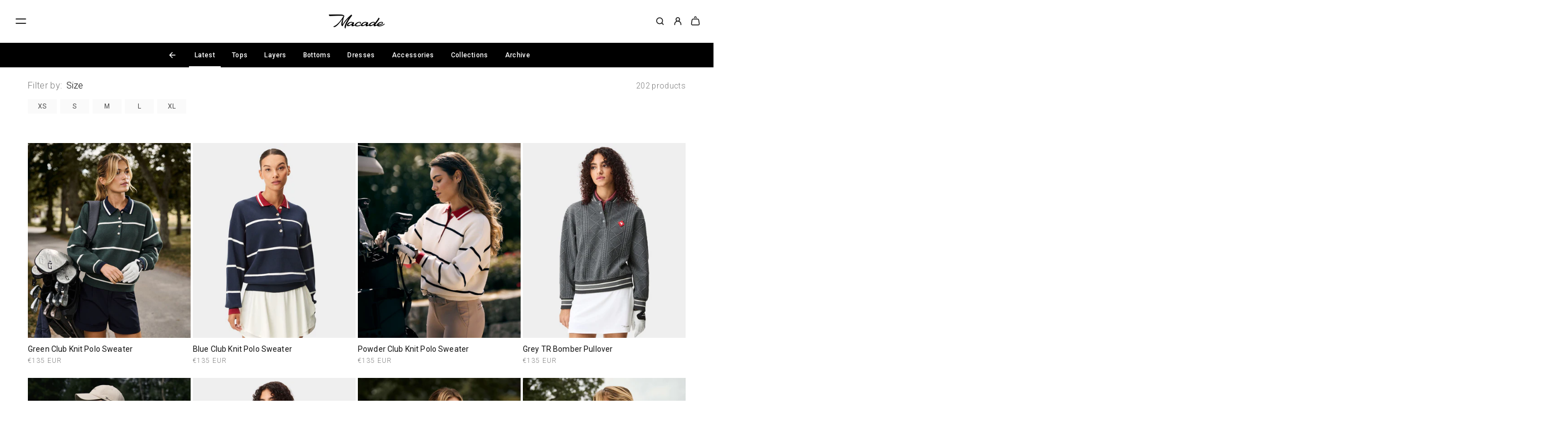

--- FILE ---
content_type: text/html; charset=utf-8
request_url: https://eu.macadegolf.com/collections/women-latest?page=1
body_size: 84657
content:
<!doctype html>
<html class="js" lang="en">
  <head>
    <link rel="preconnect" href="https://fonts.googleapis.com">
    <link rel="preconnect" href="https://fonts.gstatic.com" crossorigin>
    <link href="https://fonts.googleapis.com/css2?family=Roboto:ital,wdth,wght@0,75..100,100..900;1,75..100,100..900&display=swap" rel="stylesheet">
    <meta charset="utf-8">
    <meta http-equiv="X-UA-Compatible" content="IE=edge">
    <meta name="viewport" content="width=device-width,initial-scale=1">
    <meta name="theme-color" content="">
    <link rel="canonical" href="https://eu.macadegolf.com/collections/women-latest"><link rel="icon" type="image/png" href="//eu.macadegolf.com/cdn/shop/files/Favicon_841f4a56-4174-4011-bbbf-88df68e94071.png?crop=center&height=32&v=1764322366&width=32"><link rel="preconnect" href="https://fonts.shopifycdn.com" crossorigin><title>
      Women&#39;s Latest Golf Apparel - Macade Golf
</title>

    
      <meta name="description" content="Looking for the latest styles in women&#39;s golf apparel? Look no further than our collection of trendy golf tops, bottoms, outerwear, and accessories. Our apparel is designed to help you look and feel your best on the course, featuring the latest fashion trends and high-quality materials for maximum performance. Whether you&#39;re a beginner or an experienced golfer, our selection has everything you need to up your game. Shop now and stay ahead of the fashion curve with our latest women&#39;s golf apparel.">
    

    

<meta property="og:site_name" content="Macade Golf">
<meta property="og:url" content="https://eu.macadegolf.com/collections/women-latest">
<meta property="og:title" content="Women&#39;s Latest Golf Apparel - Macade Golf">
<meta property="og:type" content="website">
<meta property="og:description" content="Looking for the latest styles in women&#39;s golf apparel? Look no further than our collection of trendy golf tops, bottoms, outerwear, and accessories. Our apparel is designed to help you look and feel your best on the course, featuring the latest fashion trends and high-quality materials for maximum performance. Whether you&#39;re a beginner or an experienced golfer, our selection has everything you need to up your game. Shop now and stay ahead of the fashion curve with our latest women&#39;s golf apparel."><meta property="og:image" content="http://eu.macadegolf.com/cdn/shop/collections/Macade_Crossover_25_Women_High_Res_9_WEB.jpg?v=1767184088">
  <meta property="og:image:secure_url" content="https://eu.macadegolf.com/cdn/shop/collections/Macade_Crossover_25_Women_High_Res_9_WEB.jpg?v=1767184088">
  <meta property="og:image:width" content="1400">
  <meta property="og:image:height" content="1680"><meta name="twitter:card" content="summary_large_image">
<meta name="twitter:title" content="Women&#39;s Latest Golf Apparel - Macade Golf">
<meta name="twitter:description" content="Looking for the latest styles in women&#39;s golf apparel? Look no further than our collection of trendy golf tops, bottoms, outerwear, and accessories. Our apparel is designed to help you look and feel your best on the course, featuring the latest fashion trends and high-quality materials for maximum performance. Whether you&#39;re a beginner or an experienced golfer, our selection has everything you need to up your game. Shop now and stay ahead of the fashion curve with our latest women&#39;s golf apparel.">


    <script src="//eu.macadegolf.com/cdn/shop/t/142/assets/constants.js?v=132983761750457495441766136685" defer="defer"></script>
    <script src="//eu.macadegolf.com/cdn/shop/t/142/assets/pubsub.js?v=158357773527763999511766136836" defer="defer"></script>
    <script src="//eu.macadegolf.com/cdn/shop/t/142/assets/global.js?v=14185628552985478831766136692" defer="defer"></script>
    <script src="//eu.macadegolf.com/cdn/shop/t/142/assets/details-disclosure.js?v=13653116266235556501766136688" defer="defer"></script>
    <script src="//eu.macadegolf.com/cdn/shop/t/142/assets/details-modal.js?v=25581673532751508451766136689" defer="defer"></script>
    <script src="//eu.macadegolf.com/cdn/shop/t/142/assets/search-form.js?v=133129549252120666541766136845" defer="defer"></script>
    <script src="//eu.macadegolf.com/cdn/shop/t/142/assets/macade-history-recorder.js?v=21584833871487322941766136790" defer="defer"></script><script src="//eu.macadegolf.com/cdn/shop/t/142/assets/animations.js?v=88693664871331136111766136643" defer="defer"></script><script>window.performance && window.performance.mark && window.performance.mark('shopify.content_for_header.start');</script><meta id="shopify-digital-wallet" name="shopify-digital-wallet" content="/4554358877/digital_wallets/dialog">
<meta name="shopify-checkout-api-token" content="3c7687926f2801a0d97ec8ab1420f6a6">
<meta id="in-context-paypal-metadata" data-shop-id="4554358877" data-venmo-supported="false" data-environment="production" data-locale="en_US" data-paypal-v4="true" data-currency="EUR">
<link rel="alternate" type="application/atom+xml" title="Feed" href="/collections/women-latest.atom" />
<link rel="next" href="/collections/women-latest?page=2">
<link rel="alternate" type="application/json+oembed" href="https://eu.macadegolf.com/collections/women-latest.oembed">
<script async="async" src="/checkouts/internal/preloads.js?locale=en-DE"></script>
<link rel="preconnect" href="https://shop.app" crossorigin="anonymous">
<script async="async" src="https://shop.app/checkouts/internal/preloads.js?locale=en-DE&shop_id=4554358877" crossorigin="anonymous"></script>
<script id="apple-pay-shop-capabilities" type="application/json">{"shopId":4554358877,"countryCode":"SE","currencyCode":"EUR","merchantCapabilities":["supports3DS"],"merchantId":"gid:\/\/shopify\/Shop\/4554358877","merchantName":"Macade Golf","requiredBillingContactFields":["postalAddress","email","phone"],"requiredShippingContactFields":["postalAddress","email","phone"],"shippingType":"shipping","supportedNetworks":["visa","maestro","masterCard","amex"],"total":{"type":"pending","label":"Macade Golf","amount":"1.00"},"shopifyPaymentsEnabled":true,"supportsSubscriptions":true}</script>
<script id="shopify-features" type="application/json">{"accessToken":"3c7687926f2801a0d97ec8ab1420f6a6","betas":["rich-media-storefront-analytics"],"domain":"eu.macadegolf.com","predictiveSearch":true,"shopId":4554358877,"locale":"en"}</script>
<script>var Shopify = Shopify || {};
Shopify.shop = "macadegolf.myshopify.com";
Shopify.locale = "en";
Shopify.currency = {"active":"EUR","rate":"1.0"};
Shopify.country = "DE";
Shopify.theme = {"name":"EU Club Macade to be launched [15-01-2026]","id":188675654016,"schema_name":"Dawn","schema_version":"15.2.0","theme_store_id":null,"role":"main"};
Shopify.theme.handle = "null";
Shopify.theme.style = {"id":null,"handle":null};
Shopify.cdnHost = "eu.macadegolf.com/cdn";
Shopify.routes = Shopify.routes || {};
Shopify.routes.root = "/";</script>
<script type="module">!function(o){(o.Shopify=o.Shopify||{}).modules=!0}(window);</script>
<script>!function(o){function n(){var o=[];function n(){o.push(Array.prototype.slice.apply(arguments))}return n.q=o,n}var t=o.Shopify=o.Shopify||{};t.loadFeatures=n(),t.autoloadFeatures=n()}(window);</script>
<script>
  window.ShopifyPay = window.ShopifyPay || {};
  window.ShopifyPay.apiHost = "shop.app\/pay";
  window.ShopifyPay.redirectState = null;
</script>
<script id="shop-js-analytics" type="application/json">{"pageType":"collection"}</script>
<script defer="defer" async type="module" src="//eu.macadegolf.com/cdn/shopifycloud/shop-js/modules/v2/client.init-shop-cart-sync_C5BV16lS.en.esm.js"></script>
<script defer="defer" async type="module" src="//eu.macadegolf.com/cdn/shopifycloud/shop-js/modules/v2/chunk.common_CygWptCX.esm.js"></script>
<script type="module">
  await import("//eu.macadegolf.com/cdn/shopifycloud/shop-js/modules/v2/client.init-shop-cart-sync_C5BV16lS.en.esm.js");
await import("//eu.macadegolf.com/cdn/shopifycloud/shop-js/modules/v2/chunk.common_CygWptCX.esm.js");

  window.Shopify.SignInWithShop?.initShopCartSync?.({"fedCMEnabled":true,"windoidEnabled":true});

</script>
<script>
  window.Shopify = window.Shopify || {};
  if (!window.Shopify.featureAssets) window.Shopify.featureAssets = {};
  window.Shopify.featureAssets['shop-js'] = {"shop-cart-sync":["modules/v2/client.shop-cart-sync_ZFArdW7E.en.esm.js","modules/v2/chunk.common_CygWptCX.esm.js"],"init-fed-cm":["modules/v2/client.init-fed-cm_CmiC4vf6.en.esm.js","modules/v2/chunk.common_CygWptCX.esm.js"],"shop-button":["modules/v2/client.shop-button_tlx5R9nI.en.esm.js","modules/v2/chunk.common_CygWptCX.esm.js"],"shop-cash-offers":["modules/v2/client.shop-cash-offers_DOA2yAJr.en.esm.js","modules/v2/chunk.common_CygWptCX.esm.js","modules/v2/chunk.modal_D71HUcav.esm.js"],"init-windoid":["modules/v2/client.init-windoid_sURxWdc1.en.esm.js","modules/v2/chunk.common_CygWptCX.esm.js"],"shop-toast-manager":["modules/v2/client.shop-toast-manager_ClPi3nE9.en.esm.js","modules/v2/chunk.common_CygWptCX.esm.js"],"init-shop-email-lookup-coordinator":["modules/v2/client.init-shop-email-lookup-coordinator_B8hsDcYM.en.esm.js","modules/v2/chunk.common_CygWptCX.esm.js"],"init-shop-cart-sync":["modules/v2/client.init-shop-cart-sync_C5BV16lS.en.esm.js","modules/v2/chunk.common_CygWptCX.esm.js"],"avatar":["modules/v2/client.avatar_BTnouDA3.en.esm.js"],"pay-button":["modules/v2/client.pay-button_FdsNuTd3.en.esm.js","modules/v2/chunk.common_CygWptCX.esm.js"],"init-customer-accounts":["modules/v2/client.init-customer-accounts_DxDtT_ad.en.esm.js","modules/v2/client.shop-login-button_C5VAVYt1.en.esm.js","modules/v2/chunk.common_CygWptCX.esm.js","modules/v2/chunk.modal_D71HUcav.esm.js"],"init-shop-for-new-customer-accounts":["modules/v2/client.init-shop-for-new-customer-accounts_ChsxoAhi.en.esm.js","modules/v2/client.shop-login-button_C5VAVYt1.en.esm.js","modules/v2/chunk.common_CygWptCX.esm.js","modules/v2/chunk.modal_D71HUcav.esm.js"],"shop-login-button":["modules/v2/client.shop-login-button_C5VAVYt1.en.esm.js","modules/v2/chunk.common_CygWptCX.esm.js","modules/v2/chunk.modal_D71HUcav.esm.js"],"init-customer-accounts-sign-up":["modules/v2/client.init-customer-accounts-sign-up_CPSyQ0Tj.en.esm.js","modules/v2/client.shop-login-button_C5VAVYt1.en.esm.js","modules/v2/chunk.common_CygWptCX.esm.js","modules/v2/chunk.modal_D71HUcav.esm.js"],"shop-follow-button":["modules/v2/client.shop-follow-button_Cva4Ekp9.en.esm.js","modules/v2/chunk.common_CygWptCX.esm.js","modules/v2/chunk.modal_D71HUcav.esm.js"],"checkout-modal":["modules/v2/client.checkout-modal_BPM8l0SH.en.esm.js","modules/v2/chunk.common_CygWptCX.esm.js","modules/v2/chunk.modal_D71HUcav.esm.js"],"lead-capture":["modules/v2/client.lead-capture_Bi8yE_yS.en.esm.js","modules/v2/chunk.common_CygWptCX.esm.js","modules/v2/chunk.modal_D71HUcav.esm.js"],"shop-login":["modules/v2/client.shop-login_D6lNrXab.en.esm.js","modules/v2/chunk.common_CygWptCX.esm.js","modules/v2/chunk.modal_D71HUcav.esm.js"],"payment-terms":["modules/v2/client.payment-terms_CZxnsJam.en.esm.js","modules/v2/chunk.common_CygWptCX.esm.js","modules/v2/chunk.modal_D71HUcav.esm.js"]};
</script>
<script>(function() {
  var isLoaded = false;
  function asyncLoad() {
    if (isLoaded) return;
    isLoaded = true;
    var urls = ["https:\/\/cdn-widgetsrepository.yotpo.com\/v1\/loader\/OgSL8aP4Ab1JuvCOqcreWaU4SrwI4YxoAOfAvRMi?shop=macadegolf.myshopify.com","https:\/\/app.kiwisizing.com\/web\/js\/dist\/kiwiSizing\/plugin\/SizingPlugin.prod.js?v=330\u0026shop=macadegolf.myshopify.com"];
    for (var i = 0; i < urls.length; i++) {
      var s = document.createElement('script');
      s.type = 'text/javascript';
      s.async = true;
      s.src = urls[i];
      var x = document.getElementsByTagName('script')[0];
      x.parentNode.insertBefore(s, x);
    }
  };
  if(window.attachEvent) {
    window.attachEvent('onload', asyncLoad);
  } else {
    window.addEventListener('load', asyncLoad, false);
  }
})();</script>
<script id="__st">var __st={"a":4554358877,"offset":3600,"reqid":"52e18c81-5a7a-4274-baea-4c2b0e853a73-1768783424","pageurl":"eu.macadegolf.com\/collections\/women-latest?page=1","u":"395159711080","p":"collection","rtyp":"collection","rid":217384485024};</script>
<script>window.ShopifyPaypalV4VisibilityTracking = true;</script>
<script id="form-persister">!function(){'use strict';const t='contact',e='new_comment',n=[[t,t],['blogs',e],['comments',e],[t,'customer']],o='password',r='form_key',c=['recaptcha-v3-token','g-recaptcha-response','h-captcha-response',o],s=()=>{try{return window.sessionStorage}catch{return}},i='__shopify_v',u=t=>t.elements[r],a=function(){const t=[...n].map((([t,e])=>`form[action*='/${t}']:not([data-nocaptcha='true']) input[name='form_type'][value='${e}']`)).join(',');var e;return e=t,()=>e?[...document.querySelectorAll(e)].map((t=>t.form)):[]}();function m(t){const e=u(t);a().includes(t)&&(!e||!e.value)&&function(t){try{if(!s())return;!function(t){const e=s();if(!e)return;const n=u(t);if(!n)return;const o=n.value;o&&e.removeItem(o)}(t);const e=Array.from(Array(32),(()=>Math.random().toString(36)[2])).join('');!function(t,e){u(t)||t.append(Object.assign(document.createElement('input'),{type:'hidden',name:r})),t.elements[r].value=e}(t,e),function(t,e){const n=s();if(!n)return;const r=[...t.querySelectorAll(`input[type='${o}']`)].map((({name:t})=>t)),u=[...c,...r],a={};for(const[o,c]of new FormData(t).entries())u.includes(o)||(a[o]=c);n.setItem(e,JSON.stringify({[i]:1,action:t.action,data:a}))}(t,e)}catch(e){console.error('failed to persist form',e)}}(t)}const f=t=>{if('true'===t.dataset.persistBound)return;const e=function(t,e){const n=function(t){return'function'==typeof t.submit?t.submit:HTMLFormElement.prototype.submit}(t).bind(t);return function(){let t;return()=>{t||(t=!0,(()=>{try{e(),n()}catch(t){(t=>{console.error('form submit failed',t)})(t)}})(),setTimeout((()=>t=!1),250))}}()}(t,(()=>{m(t)}));!function(t,e){if('function'==typeof t.submit&&'function'==typeof e)try{t.submit=e}catch{}}(t,e),t.addEventListener('submit',(t=>{t.preventDefault(),e()})),t.dataset.persistBound='true'};!function(){function t(t){const e=(t=>{const e=t.target;return e instanceof HTMLFormElement?e:e&&e.form})(t);e&&m(e)}document.addEventListener('submit',t),document.addEventListener('DOMContentLoaded',(()=>{const e=a();for(const t of e)f(t);var n;n=document.body,new window.MutationObserver((t=>{for(const e of t)if('childList'===e.type&&e.addedNodes.length)for(const t of e.addedNodes)1===t.nodeType&&'FORM'===t.tagName&&a().includes(t)&&f(t)})).observe(n,{childList:!0,subtree:!0,attributes:!1}),document.removeEventListener('submit',t)}))}()}();</script>
<script integrity="sha256-4kQ18oKyAcykRKYeNunJcIwy7WH5gtpwJnB7kiuLZ1E=" data-source-attribution="shopify.loadfeatures" defer="defer" src="//eu.macadegolf.com/cdn/shopifycloud/storefront/assets/storefront/load_feature-a0a9edcb.js" crossorigin="anonymous"></script>
<script crossorigin="anonymous" defer="defer" src="//eu.macadegolf.com/cdn/shopifycloud/storefront/assets/shopify_pay/storefront-65b4c6d7.js?v=20250812"></script>
<script data-source-attribution="shopify.dynamic_checkout.dynamic.init">var Shopify=Shopify||{};Shopify.PaymentButton=Shopify.PaymentButton||{isStorefrontPortableWallets:!0,init:function(){window.Shopify.PaymentButton.init=function(){};var t=document.createElement("script");t.src="https://eu.macadegolf.com/cdn/shopifycloud/portable-wallets/latest/portable-wallets.en.js",t.type="module",document.head.appendChild(t)}};
</script>
<script data-source-attribution="shopify.dynamic_checkout.buyer_consent">
  function portableWalletsHideBuyerConsent(e){var t=document.getElementById("shopify-buyer-consent"),n=document.getElementById("shopify-subscription-policy-button");t&&n&&(t.classList.add("hidden"),t.setAttribute("aria-hidden","true"),n.removeEventListener("click",e))}function portableWalletsShowBuyerConsent(e){var t=document.getElementById("shopify-buyer-consent"),n=document.getElementById("shopify-subscription-policy-button");t&&n&&(t.classList.remove("hidden"),t.removeAttribute("aria-hidden"),n.addEventListener("click",e))}window.Shopify?.PaymentButton&&(window.Shopify.PaymentButton.hideBuyerConsent=portableWalletsHideBuyerConsent,window.Shopify.PaymentButton.showBuyerConsent=portableWalletsShowBuyerConsent);
</script>
<script data-source-attribution="shopify.dynamic_checkout.cart.bootstrap">document.addEventListener("DOMContentLoaded",(function(){function t(){return document.querySelector("shopify-accelerated-checkout-cart, shopify-accelerated-checkout")}if(t())Shopify.PaymentButton.init();else{new MutationObserver((function(e,n){t()&&(Shopify.PaymentButton.init(),n.disconnect())})).observe(document.body,{childList:!0,subtree:!0})}}));
</script>
<link id="shopify-accelerated-checkout-styles" rel="stylesheet" media="screen" href="https://eu.macadegolf.com/cdn/shopifycloud/portable-wallets/latest/accelerated-checkout-backwards-compat.css" crossorigin="anonymous">
<style id="shopify-accelerated-checkout-cart">
        #shopify-buyer-consent {
  margin-top: 1em;
  display: inline-block;
  width: 100%;
}

#shopify-buyer-consent.hidden {
  display: none;
}

#shopify-subscription-policy-button {
  background: none;
  border: none;
  padding: 0;
  text-decoration: underline;
  font-size: inherit;
  cursor: pointer;
}

#shopify-subscription-policy-button::before {
  box-shadow: none;
}

      </style>
<script id="sections-script" data-sections="header" defer="defer" src="//eu.macadegolf.com/cdn/shop/t/142/compiled_assets/scripts.js?43612"></script>
<script>window.performance && window.performance.mark && window.performance.mark('shopify.content_for_header.end');</script>

    
      <script id="Cookiebot" src="https://consent.cookiebot.com/uc.js" data-cbid="8f03afd9-87db-4b51-8dce-db40fc0f7cbc" data-blockingmode="auto" type="text/javascript"></script>
      <script>
function feedback() {
  const p = window.Shopify.customerPrivacy;
  console.log(`Tracking ${p.userCanBeTracked() ? "en" : "disabled"}`);
}
window.Shopify.loadFeatures(
  [
    {
      name: "consent-tracking-api",
      version: "0.1",
    },
  ],
  function (error) {
    if (error) throw error;
    if ("Cookiebot" in window)
      window.Shopify.customerPrivacy.setTrackingConsent({
        "analytics": false,
        "marketing": true,
        "preferences": false,
        "sale_of_data": false,
      }, () => console.log("Awaiting consent")
    );
  }
);

window.addEventListener("CookiebotOnConsentReady", function () {
  const C = Cookiebot.consent,
      existConsentShopify = setInterval(function () {
        if (window.Shopify.customerPrivacy) {
          clearInterval(existConsentShopify);
          window.Shopify.customerPrivacy.setTrackingConsent({
            "analytics": C["statistics"],
            "marketing": C["marketing"],
            "preferences": C["preferences"],
            "sale_of_data": C["marketing"],
          }, () => console.log("Consent captured"))
        }
      }, 100);
});
</script>

    


    <style data-shopify>
      @font-face {
  font-family: Roboto;
  font-weight: 400;
  font-style: normal;
  font-display: swap;
  src: url("//eu.macadegolf.com/cdn/fonts/roboto/roboto_n4.2019d890f07b1852f56ce63ba45b2db45d852cba.woff2") format("woff2"),
       url("//eu.macadegolf.com/cdn/fonts/roboto/roboto_n4.238690e0007583582327135619c5f7971652fa9d.woff") format("woff");
}

      @font-face {
  font-family: Roboto;
  font-weight: 700;
  font-style: normal;
  font-display: swap;
  src: url("//eu.macadegolf.com/cdn/fonts/roboto/roboto_n7.f38007a10afbbde8976c4056bfe890710d51dec2.woff2") format("woff2"),
       url("//eu.macadegolf.com/cdn/fonts/roboto/roboto_n7.94bfdd3e80c7be00e128703d245c207769d763f9.woff") format("woff");
}

      @font-face {
  font-family: Roboto;
  font-weight: 400;
  font-style: italic;
  font-display: swap;
  src: url("//eu.macadegolf.com/cdn/fonts/roboto/roboto_i4.57ce898ccda22ee84f49e6b57ae302250655e2d4.woff2") format("woff2"),
       url("//eu.macadegolf.com/cdn/fonts/roboto/roboto_i4.b21f3bd061cbcb83b824ae8c7671a82587b264bf.woff") format("woff");
}

      @font-face {
  font-family: Roboto;
  font-weight: 700;
  font-style: italic;
  font-display: swap;
  src: url("//eu.macadegolf.com/cdn/fonts/roboto/roboto_i7.7ccaf9410746f2c53340607c42c43f90a9005937.woff2") format("woff2"),
       url("//eu.macadegolf.com/cdn/fonts/roboto/roboto_i7.49ec21cdd7148292bffea74c62c0df6e93551516.woff") format("woff");
}

      @font-face {
  font-family: "Bebas Neue";
  font-weight: 400;
  font-style: normal;
  font-display: swap;
  src: url("//eu.macadegolf.com/cdn/fonts/bebas_neue/bebasneue_n4.135cdbcf397f167ca17d9c75224e0af26b4b4e55.woff2") format("woff2"),
       url("//eu.macadegolf.com/cdn/fonts/bebas_neue/bebasneue_n4.3288a6929ba3287812eb6a03e362ee0bf5be1e3d.woff") format("woff");
}


      
        :root,
        .color-scheme-1 {
          --color-background: 255,255,255;
        
          --gradient-background: #ffffff;
        

        

        --color-foreground: 18,18,18;
        --color-background-contrast: 191,191,191;
        --color-shadow: 18,18,18;
        --color-button: 18,18,18;
        --color-button-text: 255,255,255;
        --color-secondary-button: 255,255,255;
        --color-secondary-button-text: 18,18,18;
        --color-link: 18,18,18;
        --color-badge-foreground: 18,18,18;
        --color-badge-background: 255,255,255;
        --color-badge-border: 18,18,18;
        --payment-terms-background-color: rgb(255 255 255);
      }
      
        
        .color-scheme-2 {
          --color-background: 243,243,243;
        
          --gradient-background: #f3f3f3;
        

        

        --color-foreground: 18,18,18;
        --color-background-contrast: 179,179,179;
        --color-shadow: 18,18,18;
        --color-button: 18,18,18;
        --color-button-text: 243,243,243;
        --color-secondary-button: 243,243,243;
        --color-secondary-button-text: 18,18,18;
        --color-link: 18,18,18;
        --color-badge-foreground: 18,18,18;
        --color-badge-background: 243,243,243;
        --color-badge-border: 18,18,18;
        --payment-terms-background-color: rgb(243 243 243);
      }
      
        
        .color-scheme-3 {
          --color-background: 36,40,51;
        
          --gradient-background: #242833;
        

        

        --color-foreground: 255,255,255;
        --color-background-contrast: 47,52,66;
        --color-shadow: 18,18,18;
        --color-button: 255,255,255;
        --color-button-text: 0,0,0;
        --color-secondary-button: 36,40,51;
        --color-secondary-button-text: 255,255,255;
        --color-link: 255,255,255;
        --color-badge-foreground: 255,255,255;
        --color-badge-background: 36,40,51;
        --color-badge-border: 255,255,255;
        --payment-terms-background-color: rgb(36 40 51);
      }
      
        
        .color-scheme-4 {
          --color-background: 255,255,255;
        
          --gradient-background: #ffffff;
        

        

        --color-foreground: 255,255,255;
        --color-background-contrast: 191,191,191;
        --color-shadow: 18,18,18;
        --color-button: 255,255,255;
        --color-button-text: 18,18,18;
        --color-secondary-button: 255,255,255;
        --color-secondary-button-text: 255,255,255;
        --color-link: 255,255,255;
        --color-badge-foreground: 255,255,255;
        --color-badge-background: 255,255,255;
        --color-badge-border: 255,255,255;
        --payment-terms-background-color: rgb(255 255 255);
      }
      
        
        .color-scheme-5 {
          --color-background: 0,0,0;
        
          --gradient-background: #000000;
        

        

        --color-foreground: 255,255,255;
        --color-background-contrast: 128,128,128;
        --color-shadow: 18,18,18;
        --color-button: 255,255,255;
        --color-button-text: 0,0,0;
        --color-secondary-button: 0,0,0;
        --color-secondary-button-text: 255,255,255;
        --color-link: 255,255,255;
        --color-badge-foreground: 255,255,255;
        --color-badge-background: 0,0,0;
        --color-badge-border: 255,255,255;
        --payment-terms-background-color: rgb(0 0 0);
      }
      
        
        .color-scheme-7332ccc4-3af9-4c5d-bd18-f23056ab03ee {
          --color-background: 34,44,30;
        
          --gradient-background: #222c1e;
        

        

        --color-foreground: 255,255,255;
        --color-background-contrast: 46,59,40;
        --color-shadow: 18,18,18;
        --color-button: 255,255,255;
        --color-button-text: 255,255,255;
        --color-secondary-button: 34,44,30;
        --color-secondary-button-text: 255,255,255;
        --color-link: 255,255,255;
        --color-badge-foreground: 255,255,255;
        --color-badge-background: 34,44,30;
        --color-badge-border: 255,255,255;
        --payment-terms-background-color: rgb(34 44 30);
      }
      
        
        .color-scheme-7b6f65d5-9cf7-4a70-8221-552264ef152f {
          --color-background: 36,40,51;
        
          --gradient-background: #242833;
        

        

        --color-foreground: 255,255,255;
        --color-background-contrast: 47,52,66;
        --color-shadow: 0,0,0;
        --color-button: 255,255,255;
        --color-button-text: 36,40,51;
        --color-secondary-button: 36,40,51;
        --color-secondary-button-text: 255,255,255;
        --color-link: 255,255,255;
        --color-badge-foreground: 255,255,255;
        --color-badge-background: 36,40,51;
        --color-badge-border: 255,255,255;
        --payment-terms-background-color: rgb(36 40 51);
      }
      
        
        .color-scheme-0b3290b2-2b9c-4681-b1c4-57e25cd02a10 {
          --color-background: 34,44,30;
        
          --gradient-background: #222c1e;
        

        

        --color-foreground: 255,255,255;
        --color-background-contrast: 46,59,40;
        --color-shadow: 18,18,18;
        --color-button: 255,255,255;
        --color-button-text: 0,0,0;
        --color-secondary-button: 34,44,30;
        --color-secondary-button-text: 255,255,255;
        --color-link: 255,255,255;
        --color-badge-foreground: 255,255,255;
        --color-badge-background: 34,44,30;
        --color-badge-border: 255,255,255;
        --payment-terms-background-color: rgb(34 44 30);
      }
      

      body, .color-scheme-1, .color-scheme-2, .color-scheme-3, .color-scheme-4, .color-scheme-5, .color-scheme-7332ccc4-3af9-4c5d-bd18-f23056ab03ee, .color-scheme-7b6f65d5-9cf7-4a70-8221-552264ef152f, .color-scheme-0b3290b2-2b9c-4681-b1c4-57e25cd02a10 {
        color: rgba(var(--color-foreground), 0.75);
        background-color: rgb(var(--color-background));
      }

      :root {
        --font-body-family: Roboto, sans-serif;
        --font-body-style: normal;
        --font-body-weight: 400;
        --font-body-weight-bold: 700;

        --font-heading-family: "Bebas Neue", sans-serif;
        --font-heading-style: normal;
        --font-heading-weight: 400;

        --font-body-scale: 1.0;
        --font-heading-scale: 1.0;

        --media-padding: px;
        --media-border-opacity: 0.05;
        --media-border-width: 0px;
        --media-radius: 0px;
        --media-shadow-opacity: 0.0;
        --media-shadow-horizontal-offset: 0px;
        --media-shadow-vertical-offset: 4px;
        --media-shadow-blur-radius: 5px;
        --media-shadow-visible: 0;

        --page-width: 130rem;
        --page-width-margin: 0rem;

        --product-card-image-padding: 0.0rem;
        --product-card-corner-radius: 0.0rem;
        --product-card-text-alignment: left;
        --product-card-border-width: 0.0rem;
        --product-card-border-opacity: 0.1;
        --product-card-shadow-opacity: 0.0;
        --product-card-shadow-visible: 0;
        --product-card-shadow-horizontal-offset: 0.0rem;
        --product-card-shadow-vertical-offset: 0.4rem;
        --product-card-shadow-blur-radius: 0.5rem;

        --collection-card-image-padding: 0.0rem;
        --collection-card-corner-radius: 0.0rem;
        --collection-card-text-alignment: left;
        --collection-card-border-width: 0.0rem;
        --collection-card-border-opacity: 0.1;
        --collection-card-shadow-opacity: 0.0;
        --collection-card-shadow-visible: 0;
        --collection-card-shadow-horizontal-offset: 0.0rem;
        --collection-card-shadow-vertical-offset: 0.4rem;
        --collection-card-shadow-blur-radius: 0.5rem;

        --blog-card-image-padding: 0.0rem;
        --blog-card-corner-radius: 0.0rem;
        --blog-card-text-alignment: left;
        --blog-card-border-width: 0.0rem;
        --blog-card-border-opacity: 0.1;
        --blog-card-shadow-opacity: 0.0;
        --blog-card-shadow-visible: 0;
        --blog-card-shadow-horizontal-offset: 0.0rem;
        --blog-card-shadow-vertical-offset: 0.4rem;
        --blog-card-shadow-blur-radius: 0.5rem;

        --badge-corner-radius: 0.0rem;

        --popup-border-width: 1px;
        --popup-border-opacity: 0.1;
        --popup-corner-radius: 0px;
        --popup-shadow-opacity: 0.0;
        --popup-shadow-horizontal-offset: 0px;
        --popup-shadow-vertical-offset: 4px;
        --popup-shadow-blur-radius: 5px;

        --drawer-border-width: 1px;
        --drawer-border-opacity: 0.1;
        --drawer-shadow-opacity: 0.0;
        --drawer-shadow-horizontal-offset: 0px;
        --drawer-shadow-vertical-offset: 4px;
        --drawer-shadow-blur-radius: 5px;

        --spacing-sections-desktop: 0px;
        --spacing-sections-mobile: 0px;

        --grid-desktop-vertical-spacing: 8px;
        --grid-desktop-horizontal-spacing: 4px;
        --grid-mobile-vertical-spacing: 4px;
        --grid-mobile-horizontal-spacing: 2px;

        --text-boxes-border-opacity: 0.1;
        --text-boxes-border-width: 0px;
        --text-boxes-radius: 0px;
        --text-boxes-shadow-opacity: 0.0;
        --text-boxes-shadow-visible: 0;
        --text-boxes-shadow-horizontal-offset: 0px;
        --text-boxes-shadow-vertical-offset: 4px;
        --text-boxes-shadow-blur-radius: 5px;

        --buttons-radius: 0px;
        --buttons-radius-outset: 0px;
        --buttons-border-width: 1px;
        --buttons-border-opacity: 1.0;
        --buttons-shadow-opacity: 0.0;
        --buttons-shadow-visible: 0;
        --buttons-shadow-horizontal-offset: 0px;
        --buttons-shadow-vertical-offset: 4px;
        --buttons-shadow-blur-radius: 5px;
        --buttons-border-offset: 0px;

        --inputs-radius: 0px;
        --inputs-border-width: 1px;
        --inputs-border-opacity: 0.55;
        --inputs-shadow-opacity: 0.0;
        --inputs-shadow-horizontal-offset: 0px;
        --inputs-margin-offset: 0px;
        --inputs-shadow-vertical-offset: 4px;
        --inputs-shadow-blur-radius: 5px;
        --inputs-radius-outset: 0px;

        --variant-pills-radius: 0px;
        --variant-pills-border-width: 1px;
        --variant-pills-border-opacity: 0.55;
        --variant-pills-shadow-opacity: 0.0;
        --variant-pills-shadow-horizontal-offset: 0px;
        --variant-pills-shadow-vertical-offset: 4px;
        --variant-pills-shadow-blur-radius: 5px;
      }

      *,
      *::before,
      *::after {
        box-sizing: inherit;
      }

      html {
        box-sizing: border-box;
        font-size: calc(var(--font-body-scale) * 62.5%);
        height: 100%;
      }

      body {
        display: grid;
        grid-template-rows: auto auto 1fr auto;
        grid-template-columns: 100%;
        min-height: 100%;
        margin: 0;
        font-size: 1.6rem;
        letter-spacing: 0.32px;
        line-height: 26px;
        font-family: var(--font-body-family);
        font-style: var(--font-body-style);
        font-weight: 300;
      }

      @media screen and (min-width: 750px) {
        body {
          font-size: 1.6rem;
        }
      }
    </style>

    <link href="//eu.macadegolf.com/cdn/shop/t/142/assets/base.css?v=166095564166817214291766136645" rel="stylesheet" type="text/css" media="all" />
    <link href="//eu.macadegolf.com/cdn/shop/t/142/assets/macade-base.css?v=16594579490703492331768581218" rel="stylesheet" type="text/css" media="all" />
    <link href="//eu.macadegolf.com/cdn/shop/t/142/assets/macade-locksmith.css?v=65438545457753973111766136793" rel="stylesheet" type="text/css" media="all" />
    <link href="//eu.macadegolf.com/cdn/shop/t/142/assets/macade-font-high-tide.css?v=97623834178582703961766136787" rel="stylesheet" type="text/css" media="all" />
    <link href="//eu.macadegolf.com/cdn/shop/t/142/assets/macade-size-availability.css?v=13678011004112084591766136817" rel="stylesheet" type="text/css" media="all" />
    <link href="//eu.macadegolf.com/cdn/shop/t/142/assets/macade-cookiebot.css?v=142468048149446043601766136785" rel="stylesheet" type="text/css" media="all" />

    <link rel="stylesheet" href="//eu.macadegolf.com/cdn/shop/t/142/assets/component-cart-items.css?v=123238115697927560811766136654" media="print" onload="this.media='all'">
      <link rel="preload" as="font" href="//eu.macadegolf.com/cdn/fonts/roboto/roboto_n4.2019d890f07b1852f56ce63ba45b2db45d852cba.woff2" type="font/woff2" crossorigin>
      

      <link rel="preload" as="font" href="//eu.macadegolf.com/cdn/fonts/bebas_neue/bebasneue_n4.135cdbcf397f167ca17d9c75224e0af26b4b4e55.woff2" type="font/woff2" crossorigin>
      
<link href="//eu.macadegolf.com/cdn/shop/t/142/assets/component-localization-form.css?v=170315343355214948141766136665" rel="stylesheet" type="text/css" media="all" />
      <script src="//eu.macadegolf.com/cdn/shop/t/142/assets/localization-form.js?v=144176611646395275351766136774" defer="defer"></script><link
        rel="stylesheet"
        href="//eu.macadegolf.com/cdn/shop/t/142/assets/component-predictive-search.css?v=118923337488134913561766136672"
        media="print"
        onload="this.media='all'"
      ><script>
      if (Shopify.designMode) {
        document.documentElement.classList.add('shopify-design-mode');
      }
    </script>

  <!-- BEGIN app block: shopify://apps/geo-pro-geolocation/blocks/geopro/16fc5313-7aee-4e90-ac95-f50fc7c8b657 --><!-- This snippet is used to load Geo:Pro data on the storefront -->
<meta class='geo-ip' content='[base64]/[base64]'>
<!-- This snippet initializes the plugin -->
<script async>
  try {
    const loadGeoPro=()=>{let e=e=>{if(!e||e.isCrawler||"success"!==e.message){window.geopro_cancel="1";return}let o=e.isAdmin?"el-geoip-location-admin":"el-geoip-location",s=Date.now()+864e5;localStorage.setItem(o,JSON.stringify({value:e.data,expires:s})),e.isAdmin&&localStorage.setItem("el-geoip-admin",JSON.stringify({value:"1",expires:s}))},o=new XMLHttpRequest;o.open("GET","https://geo.geoproapp.com?x-api-key=91e359ab7-2b63-539e-1de2-c4bf731367a7",!0),o.responseType="json",o.onload=()=>e(200===o.status?o.response:null),o.send()},load=!["el-geoip-location-admin","el-geoip-location"].some(e=>{try{let o=JSON.parse(localStorage.getItem(e));return o&&o.expires>Date.now()}catch(s){return!1}});load&&loadGeoPro();
  } catch(e) {
    console.warn('Geo:Pro error', e);
    window.geopro_cancel = '1';
  }
</script>
<script src="https://cdn.shopify.com/extensions/019b746b-26da-7a64-a671-397924f34f11/easylocation-195/assets/easylocation-storefront.min.js" type="text/javascript" async></script>


<!-- END app block --><!-- BEGIN app block: shopify://apps/yotpo-product-reviews/blocks/settings/eb7dfd7d-db44-4334-bc49-c893b51b36cf -->


  <script type="text/javascript" src="https://cdn-widgetsrepository.yotpo.com/v1/loader/OgSL8aP4Ab1JuvCOqcreWaU4SrwI4YxoAOfAvRMi?languageCode=en" async></script>



  
<!-- END app block --><!-- BEGIN app block: shopify://apps/stape-conversion-tracking/blocks/gtm/7e13c847-7971-409d-8fe0-29ec14d5f048 --><script>
  window.lsData = {};
  window.dataLayer = window.dataLayer || [];
  window.addEventListener("message", (event) => {
    if (event.data?.event) {
      window.dataLayer.push(event.data);
    }
  });
  window.dataShopStape = {
    shop: "eu.macadegolf.com",
    shopId: "4554358877",
  }
</script>

<!-- END app block --><!-- BEGIN app block: shopify://apps/hulk-form-builder/blocks/app-embed/b6b8dd14-356b-4725-a4ed-77232212b3c3 --><!-- BEGIN app snippet: hulkapps-formbuilder-theme-ext --><script type="text/javascript">
  
  if (typeof window.formbuilder_customer != "object") {
        window.formbuilder_customer = {}
  }

  window.hulkFormBuilder = {
    form_data: {},
    shop_data: {"shop_vJBdOMpGYPb4lkLcwM8fCA":{"shop_uuid":"vJBdOMpGYPb4lkLcwM8fCA","shop_timezone":"Europe\/Stockholm","shop_id":82837,"shop_is_after_submit_enabled":true,"shop_shopify_plan":"Shopify Plus","shop_shopify_domain":"macadegolf.myshopify.com","shop_created_at":"2023-04-25T11:25:40.562Z","is_skip_metafield":false,"shop_deleted":false,"shop_disabled":false}},
    settings_data: {"shop_settings":{"shop_customise_msgs":[],"default_customise_msgs":{"is_required":"is required","thank_you":"Thank you! The form was submitted successfully.","processing":"Processing...","valid_data":"Please provide valid data","valid_email":"Provide valid email format","valid_tags":"HTML Tags are not allowed","valid_phone":"Provide valid phone number","valid_captcha":"Please provide valid captcha response","valid_url":"Provide valid URL","only_number_alloud":"Provide valid number in","number_less":"must be less than","number_more":"must be more than","image_must_less":"Image must be less than 20MB","image_number":"Images allowed","image_extension":"Invalid extension! Please provide image file","error_image_upload":"Error in image upload. Please try again.","error_file_upload":"Error in file upload. Please try again.","your_response":"Your response","error_form_submit":"Error occur.Please try again after sometime.","email_submitted":"Form with this email is already submitted","invalid_email_by_zerobounce":"The email address you entered appears to be invalid. Please check it and try again.","download_file":"Download file","card_details_invalid":"Your card details are invalid","card_details":"Card details","please_enter_card_details":"Please enter card details","card_number":"Card number","exp_mm":"Exp MM","exp_yy":"Exp YY","crd_cvc":"CVV","payment_value":"Payment amount","please_enter_payment_amount":"Please enter payment amount","address1":"Address line 1","address2":"Address line 2","city":"City","province":"Province","zipcode":"Zip code","country":"Country","blocked_domain":"This form does not accept addresses from","file_must_less":"File must be less than 20MB","file_extension":"Invalid extension! Please provide file","only_file_number_alloud":"files allowed","previous":"Previous","next":"Next","must_have_a_input":"Please enter at least one field.","please_enter_required_data":"Please enter required data","atleast_one_special_char":"Include at least one special character","atleast_one_lowercase_char":"Include at least one lowercase character","atleast_one_uppercase_char":"Include at least one uppercase character","atleast_one_number":"Include at least one number","must_have_8_chars":"Must have 8 characters long","be_between_8_and_12_chars":"Be between 8 and 12 characters long","please_select":"Please Select","phone_submitted":"Form with this phone number is already submitted","user_res_parse_error":"Error while submitting the form","valid_same_values":"values must be same","product_choice_clear_selection":"Clear Selection","picture_choice_clear_selection":"Clear Selection","remove_all_for_file_image_upload":"Remove All","invalid_file_type_for_image_upload":"You can't upload files of this type.","invalid_file_type_for_signature_upload":"You can't upload files of this type.","max_files_exceeded_for_file_upload":"You can not upload any more files.","max_files_exceeded_for_image_upload":"You can not upload any more files.","file_already_exist":"File already uploaded","max_limit_exceed":"You have added the maximum number of text fields.","cancel_upload_for_file_upload":"Cancel upload","cancel_upload_for_image_upload":"Cancel upload","cancel_upload_for_signature_upload":"Cancel upload"},"shop_blocked_domains":[]}},
    features_data: {"shop_plan_features":{"shop_plan_features":["unlimited-forms","full-design-customization","export-form-submissions","multiple-recipients-for-form-submissions","multiple-admin-notifications","enable-captcha","unlimited-file-uploads","save-submitted-form-data","set-auto-response-message","conditional-logic","form-banner","save-as-draft-facility","include-user-response-in-admin-email","disable-form-submission","file-upload"]}},
    shop: null,
    shop_id: null,
    plan_features: null,
    validateDoubleQuotes: false,
    assets: {
      extraFunctions: "https://cdn.shopify.com/extensions/019bb5ee-ec40-7527-955d-c1b8751eb060/form-builder-by-hulkapps-50/assets/extra-functions.js",
      extraStyles: "https://cdn.shopify.com/extensions/019bb5ee-ec40-7527-955d-c1b8751eb060/form-builder-by-hulkapps-50/assets/extra-styles.css",
      bootstrapStyles: "https://cdn.shopify.com/extensions/019bb5ee-ec40-7527-955d-c1b8751eb060/form-builder-by-hulkapps-50/assets/theme-app-extension-bootstrap.css"
    },
    translations: {
      htmlTagNotAllowed: "HTML Tags are not allowed",
      sqlQueryNotAllowed: "SQL Queries are not allowed",
      doubleQuoteNotAllowed: "Double quotes are not allowed",
      vorwerkHttpWwwNotAllowed: "The words \u0026#39;http\u0026#39; and \u0026#39;www\u0026#39; are not allowed. Please remove them and try again.",
      maxTextFieldsReached: "You have added the maximum number of text fields.",
      avoidNegativeWords: "Avoid negative words: Don\u0026#39;t use negative words in your contact message.",
      customDesignOnly: "This form is for custom designs requests. For general inquiries please contact our team at info@stagheaddesigns.com",
      zerobounceApiErrorMsg: "We couldn\u0026#39;t verify your email due to a technical issue. Please try again later.",
    }

  }

  

  window.FbThemeAppExtSettingsHash = {}
  
</script><!-- END app snippet --><!-- END app block --><script src="https://cdn.shopify.com/extensions/019b8ed3-90b4-7b95-8e01-aa6b35f1be2e/stape-remix-29/assets/widget.js" type="text/javascript" defer="defer"></script>
<script src="https://cdn.shopify.com/extensions/019bb5ee-ec40-7527-955d-c1b8751eb060/form-builder-by-hulkapps-50/assets/form-builder-script.js" type="text/javascript" defer="defer"></script>
<script src="https://cdn.shopify.com/extensions/019aba9d-ae85-769d-9cfa-735339101eb6/voyado-engage-31/assets/app-embed-index.js" type="text/javascript" defer="defer"></script>
<script src="https://cdn.shopify.com/extensions/019bc82a-fbeb-7b18-91c4-06292458176d/givy-219/assets/givy.js" type="text/javascript" defer="defer"></script>
<link href="https://monorail-edge.shopifysvc.com" rel="dns-prefetch">
<script>(function(){if ("sendBeacon" in navigator && "performance" in window) {try {var session_token_from_headers = performance.getEntriesByType('navigation')[0].serverTiming.find(x => x.name == '_s').description;} catch {var session_token_from_headers = undefined;}var session_cookie_matches = document.cookie.match(/_shopify_s=([^;]*)/);var session_token_from_cookie = session_cookie_matches && session_cookie_matches.length === 2 ? session_cookie_matches[1] : "";var session_token = session_token_from_headers || session_token_from_cookie || "";function handle_abandonment_event(e) {var entries = performance.getEntries().filter(function(entry) {return /monorail-edge.shopifysvc.com/.test(entry.name);});if (!window.abandonment_tracked && entries.length === 0) {window.abandonment_tracked = true;var currentMs = Date.now();var navigation_start = performance.timing.navigationStart;var payload = {shop_id: 4554358877,url: window.location.href,navigation_start,duration: currentMs - navigation_start,session_token,page_type: "collection"};window.navigator.sendBeacon("https://monorail-edge.shopifysvc.com/v1/produce", JSON.stringify({schema_id: "online_store_buyer_site_abandonment/1.1",payload: payload,metadata: {event_created_at_ms: currentMs,event_sent_at_ms: currentMs}}));}}window.addEventListener('pagehide', handle_abandonment_event);}}());</script>
<script id="web-pixels-manager-setup">(function e(e,d,r,n,o){if(void 0===o&&(o={}),!Boolean(null===(a=null===(i=window.Shopify)||void 0===i?void 0:i.analytics)||void 0===a?void 0:a.replayQueue)){var i,a;window.Shopify=window.Shopify||{};var t=window.Shopify;t.analytics=t.analytics||{};var s=t.analytics;s.replayQueue=[],s.publish=function(e,d,r){return s.replayQueue.push([e,d,r]),!0};try{self.performance.mark("wpm:start")}catch(e){}var l=function(){var e={modern:/Edge?\/(1{2}[4-9]|1[2-9]\d|[2-9]\d{2}|\d{4,})\.\d+(\.\d+|)|Firefox\/(1{2}[4-9]|1[2-9]\d|[2-9]\d{2}|\d{4,})\.\d+(\.\d+|)|Chrom(ium|e)\/(9{2}|\d{3,})\.\d+(\.\d+|)|(Maci|X1{2}).+ Version\/(15\.\d+|(1[6-9]|[2-9]\d|\d{3,})\.\d+)([,.]\d+|)( \(\w+\)|)( Mobile\/\w+|) Safari\/|Chrome.+OPR\/(9{2}|\d{3,})\.\d+\.\d+|(CPU[ +]OS|iPhone[ +]OS|CPU[ +]iPhone|CPU IPhone OS|CPU iPad OS)[ +]+(15[._]\d+|(1[6-9]|[2-9]\d|\d{3,})[._]\d+)([._]\d+|)|Android:?[ /-](13[3-9]|1[4-9]\d|[2-9]\d{2}|\d{4,})(\.\d+|)(\.\d+|)|Android.+Firefox\/(13[5-9]|1[4-9]\d|[2-9]\d{2}|\d{4,})\.\d+(\.\d+|)|Android.+Chrom(ium|e)\/(13[3-9]|1[4-9]\d|[2-9]\d{2}|\d{4,})\.\d+(\.\d+|)|SamsungBrowser\/([2-9]\d|\d{3,})\.\d+/,legacy:/Edge?\/(1[6-9]|[2-9]\d|\d{3,})\.\d+(\.\d+|)|Firefox\/(5[4-9]|[6-9]\d|\d{3,})\.\d+(\.\d+|)|Chrom(ium|e)\/(5[1-9]|[6-9]\d|\d{3,})\.\d+(\.\d+|)([\d.]+$|.*Safari\/(?![\d.]+ Edge\/[\d.]+$))|(Maci|X1{2}).+ Version\/(10\.\d+|(1[1-9]|[2-9]\d|\d{3,})\.\d+)([,.]\d+|)( \(\w+\)|)( Mobile\/\w+|) Safari\/|Chrome.+OPR\/(3[89]|[4-9]\d|\d{3,})\.\d+\.\d+|(CPU[ +]OS|iPhone[ +]OS|CPU[ +]iPhone|CPU IPhone OS|CPU iPad OS)[ +]+(10[._]\d+|(1[1-9]|[2-9]\d|\d{3,})[._]\d+)([._]\d+|)|Android:?[ /-](13[3-9]|1[4-9]\d|[2-9]\d{2}|\d{4,})(\.\d+|)(\.\d+|)|Mobile Safari.+OPR\/([89]\d|\d{3,})\.\d+\.\d+|Android.+Firefox\/(13[5-9]|1[4-9]\d|[2-9]\d{2}|\d{4,})\.\d+(\.\d+|)|Android.+Chrom(ium|e)\/(13[3-9]|1[4-9]\d|[2-9]\d{2}|\d{4,})\.\d+(\.\d+|)|Android.+(UC? ?Browser|UCWEB|U3)[ /]?(15\.([5-9]|\d{2,})|(1[6-9]|[2-9]\d|\d{3,})\.\d+)\.\d+|SamsungBrowser\/(5\.\d+|([6-9]|\d{2,})\.\d+)|Android.+MQ{2}Browser\/(14(\.(9|\d{2,})|)|(1[5-9]|[2-9]\d|\d{3,})(\.\d+|))(\.\d+|)|K[Aa][Ii]OS\/(3\.\d+|([4-9]|\d{2,})\.\d+)(\.\d+|)/},d=e.modern,r=e.legacy,n=navigator.userAgent;return n.match(d)?"modern":n.match(r)?"legacy":"unknown"}(),u="modern"===l?"modern":"legacy",c=(null!=n?n:{modern:"",legacy:""})[u],f=function(e){return[e.baseUrl,"/wpm","/b",e.hashVersion,"modern"===e.buildTarget?"m":"l",".js"].join("")}({baseUrl:d,hashVersion:r,buildTarget:u}),m=function(e){var d=e.version,r=e.bundleTarget,n=e.surface,o=e.pageUrl,i=e.monorailEndpoint;return{emit:function(e){var a=e.status,t=e.errorMsg,s=(new Date).getTime(),l=JSON.stringify({metadata:{event_sent_at_ms:s},events:[{schema_id:"web_pixels_manager_load/3.1",payload:{version:d,bundle_target:r,page_url:o,status:a,surface:n,error_msg:t},metadata:{event_created_at_ms:s}}]});if(!i)return console&&console.warn&&console.warn("[Web Pixels Manager] No Monorail endpoint provided, skipping logging."),!1;try{return self.navigator.sendBeacon.bind(self.navigator)(i,l)}catch(e){}var u=new XMLHttpRequest;try{return u.open("POST",i,!0),u.setRequestHeader("Content-Type","text/plain"),u.send(l),!0}catch(e){return console&&console.warn&&console.warn("[Web Pixels Manager] Got an unhandled error while logging to Monorail."),!1}}}}({version:r,bundleTarget:l,surface:e.surface,pageUrl:self.location.href,monorailEndpoint:e.monorailEndpoint});try{o.browserTarget=l,function(e){var d=e.src,r=e.async,n=void 0===r||r,o=e.onload,i=e.onerror,a=e.sri,t=e.scriptDataAttributes,s=void 0===t?{}:t,l=document.createElement("script"),u=document.querySelector("head"),c=document.querySelector("body");if(l.async=n,l.src=d,a&&(l.integrity=a,l.crossOrigin="anonymous"),s)for(var f in s)if(Object.prototype.hasOwnProperty.call(s,f))try{l.dataset[f]=s[f]}catch(e){}if(o&&l.addEventListener("load",o),i&&l.addEventListener("error",i),u)u.appendChild(l);else{if(!c)throw new Error("Did not find a head or body element to append the script");c.appendChild(l)}}({src:f,async:!0,onload:function(){if(!function(){var e,d;return Boolean(null===(d=null===(e=window.Shopify)||void 0===e?void 0:e.analytics)||void 0===d?void 0:d.initialized)}()){var d=window.webPixelsManager.init(e)||void 0;if(d){var r=window.Shopify.analytics;r.replayQueue.forEach((function(e){var r=e[0],n=e[1],o=e[2];d.publishCustomEvent(r,n,o)})),r.replayQueue=[],r.publish=d.publishCustomEvent,r.visitor=d.visitor,r.initialized=!0}}},onerror:function(){return m.emit({status:"failed",errorMsg:"".concat(f," has failed to load")})},sri:function(e){var d=/^sha384-[A-Za-z0-9+/=]+$/;return"string"==typeof e&&d.test(e)}(c)?c:"",scriptDataAttributes:o}),m.emit({status:"loading"})}catch(e){m.emit({status:"failed",errorMsg:(null==e?void 0:e.message)||"Unknown error"})}}})({shopId: 4554358877,storefrontBaseUrl: "https://eu.macadegolf.com",extensionsBaseUrl: "https://extensions.shopifycdn.com/cdn/shopifycloud/web-pixels-manager",monorailEndpoint: "https://monorail-edge.shopifysvc.com/unstable/produce_batch",surface: "storefront-renderer",enabledBetaFlags: ["2dca8a86"],webPixelsConfigList: [{"id":"1888551296","configuration":"{\"accountID\":\"4554358877\"}","eventPayloadVersion":"v1","runtimeContext":"STRICT","scriptVersion":"c0a2ceb098b536858278d481fbeefe60","type":"APP","apiClientId":10250649601,"privacyPurposes":[],"dataSharingAdjustments":{"protectedCustomerApprovalScopes":["read_customer_address","read_customer_email","read_customer_name","read_customer_personal_data","read_customer_phone"]}},{"id":"1613857152","configuration":"{\"cartTrackingEnabled\":\"1\",\"checkoutTrackingEnabled\":\"1\",\"productViewsTrackingEnabled\":\"1\",\"createCustomerEnabled\":\"1\",\"tenantId\":\"macadegolf\",\"production\":\"1\"}","eventPayloadVersion":"v1","runtimeContext":"STRICT","scriptVersion":"4c80148c73014a598b4edb883642f953","type":"APP","apiClientId":19770671105,"privacyPurposes":["ANALYTICS","MARKETING","SALE_OF_DATA"],"dataSharingAdjustments":{"protectedCustomerApprovalScopes":["read_customer_address","read_customer_email","read_customer_name","read_customer_personal_data","read_customer_phone"]}},{"id":"208929152","eventPayloadVersion":"1","runtimeContext":"LAX","scriptVersion":"65","type":"CUSTOM","privacyPurposes":[],"name":"GTM"},{"id":"shopify-app-pixel","configuration":"{}","eventPayloadVersion":"v1","runtimeContext":"STRICT","scriptVersion":"0450","apiClientId":"shopify-pixel","type":"APP","privacyPurposes":["ANALYTICS","MARKETING"]},{"id":"shopify-custom-pixel","eventPayloadVersion":"v1","runtimeContext":"LAX","scriptVersion":"0450","apiClientId":"shopify-pixel","type":"CUSTOM","privacyPurposes":["ANALYTICS","MARKETING"]}],isMerchantRequest: false,initData: {"shop":{"name":"Macade Golf","paymentSettings":{"currencyCode":"EUR"},"myshopifyDomain":"macadegolf.myshopify.com","countryCode":"SE","storefrontUrl":"https:\/\/eu.macadegolf.com"},"customer":null,"cart":null,"checkout":null,"productVariants":[],"purchasingCompany":null},},"https://eu.macadegolf.com/cdn","fcfee988w5aeb613cpc8e4bc33m6693e112",{"modern":"","legacy":""},{"shopId":"4554358877","storefrontBaseUrl":"https:\/\/eu.macadegolf.com","extensionBaseUrl":"https:\/\/extensions.shopifycdn.com\/cdn\/shopifycloud\/web-pixels-manager","surface":"storefront-renderer","enabledBetaFlags":"[\"2dca8a86\"]","isMerchantRequest":"false","hashVersion":"fcfee988w5aeb613cpc8e4bc33m6693e112","publish":"custom","events":"[[\"page_viewed\",{}],[\"collection_viewed\",{\"collection\":{\"id\":\"217384485024\",\"title\":\"Women Latest\",\"productVariants\":[{\"price\":{\"amount\":135.0,\"currencyCode\":\"EUR\"},\"product\":{\"title\":\"Green Club Knit Polo Sweater\",\"vendor\":\"Macade Golf\",\"id\":\"15342166999424\",\"untranslatedTitle\":\"Green Club Knit Polo Sweater\",\"url\":\"\/products\/green-club-knit-polo-sweater\",\"type\":\"Women's Sweaters\"},\"id\":\"56575070077312\",\"image\":{\"src\":\"\/\/eu.macadegolf.com\/cdn\/shop\/files\/1.-Women-green-stripe-layer.jpg?v=1760524867\"},\"sku\":\"WSW2542106XS\",\"title\":\"XS\",\"untranslatedTitle\":\"XS\"},{\"price\":{\"amount\":135.0,\"currencyCode\":\"EUR\"},\"product\":{\"title\":\"Blue Club Knit Polo Sweater\",\"vendor\":\"Macade Golf\",\"id\":\"15109117378944\",\"untranslatedTitle\":\"Blue Club Knit Polo Sweater\",\"url\":\"\/products\/blue-club-knit-polo-sweater\",\"type\":\"Women's Sweaters\"},\"id\":\"55765494464896\",\"image\":{\"src\":\"\/\/eu.macadegolf.com\/cdn\/shop\/files\/1.-Navy-polo-sweater.jpg?v=1760566831\"},\"sku\":\"WSW2542103XS\",\"title\":\"XS\",\"untranslatedTitle\":\"XS\"},{\"price\":{\"amount\":135.0,\"currencyCode\":\"EUR\"},\"product\":{\"title\":\"Powder Club Knit Polo Sweater\",\"vendor\":\"Macade Golf\",\"id\":\"15109117444480\",\"untranslatedTitle\":\"Powder Club Knit Polo Sweater\",\"url\":\"\/products\/powder-club-knit-polo-sweater\",\"type\":\"Women's Sweaters\"},\"id\":\"55765494661504\",\"image\":{\"src\":\"\/\/eu.macadegolf.com\/cdn\/shop\/files\/9.-White-stripe-sweater.jpg?v=1743252109\"},\"sku\":\"WSW2542115XS\",\"title\":\"XS\",\"untranslatedTitle\":\"XS\"},{\"price\":{\"amount\":135.0,\"currencyCode\":\"EUR\"},\"product\":{\"title\":\"Grey TR Bomber Pullover\",\"vendor\":\"Macade Golf\",\"id\":\"15342167097728\",\"untranslatedTitle\":\"Grey TR Bomber Pullover\",\"url\":\"\/products\/grey-tr-bomber-pullover\",\"type\":\"Women's Sweaters\"},\"id\":\"56575070437760\",\"image\":{\"src\":\"\/\/eu.macadegolf.com\/cdn\/shop\/files\/1.-Grey-TR-Bomber-Pullover.jpg?v=1760566154\"},\"sku\":\"WSW2555002XS\",\"title\":\"XS\",\"untranslatedTitle\":\"XS\"},{\"price\":{\"amount\":125.0,\"currencyCode\":\"EUR\"},\"product\":{\"title\":\"Nova White Prime Knit Shirt\",\"vendor\":\"Macade Golf\",\"id\":\"15342167163264\",\"untranslatedTitle\":\"Nova White Prime Knit Shirt\",\"url\":\"\/products\/nova-white-prime-knit-shirt\",\"type\":\"Women's Polos\"},\"id\":\"56575070896512\",\"image\":{\"src\":\"\/\/eu.macadegolf.com\/cdn\/shop\/files\/1.-Women-white-polo.jpg?v=1760524894\"},\"sku\":\"WTO2554501XS\",\"title\":\"XS\",\"untranslatedTitle\":\"XS\"},{\"price\":{\"amount\":125.0,\"currencyCode\":\"EUR\"},\"product\":{\"title\":\"Nova Olive Prime Knit Shirt\",\"vendor\":\"Macade Golf\",\"id\":\"15342167458176\",\"untranslatedTitle\":\"Nova Olive Prime Knit Shirt\",\"url\":\"\/products\/nova-olive-prime-knit-shirt\",\"type\":\"Women's Polos\"},\"id\":\"56575071256960\",\"image\":{\"src\":\"\/\/eu.macadegolf.com\/cdn\/shop\/files\/1.-Nova-Olive-Prime-Knit-Shirt.jpg?v=1760566086\"},\"sku\":\"WTO2554516XS\",\"title\":\"XS\",\"untranslatedTitle\":\"XS\"},{\"price\":{\"amount\":125.0,\"currencyCode\":\"EUR\"},\"product\":{\"title\":\"Nova Navy Prime Knit Shirt\",\"vendor\":\"Macade Golf\",\"id\":\"15342167261568\",\"untranslatedTitle\":\"Nova Navy Prime Knit Shirt\",\"url\":\"\/products\/nova-navy-prime-knit-shirt\",\"type\":\"Women's Polos\"},\"id\":\"56575071060352\",\"image\":{\"src\":\"\/\/eu.macadegolf.com\/cdn\/shop\/files\/1.-Women-blue-polo.jpg?v=1760524755\"},\"sku\":\"WTO2554503XS\",\"title\":\"XS\",\"untranslatedTitle\":\"XS\"},{\"price\":{\"amount\":145.0,\"currencyCode\":\"EUR\"},\"product\":{\"title\":\"Ivory Oversized Intarsia Cardigan\",\"vendor\":\"Macade Golf\",\"id\":\"15342167064960\",\"untranslatedTitle\":\"Ivory Oversized Intarsia Cardigan\",\"url\":\"\/products\/ivory-oversized-intarsia-cardigan\",\"type\":\"Women's Sweaters\"},\"id\":\"56575070273920\",\"image\":{\"src\":\"\/\/eu.macadegolf.com\/cdn\/shop\/files\/1.-Women-crossover-cardigan.jpg?v=1760524825\"},\"sku\":\"WSW2554401XS\",\"title\":\"XS\",\"untranslatedTitle\":\"XS\"},{\"price\":{\"amount\":110.0,\"currencyCode\":\"EUR\"},\"product\":{\"title\":\"Skye White Course Knit Polo\",\"vendor\":\"Macade Golf\",\"id\":\"15170463367552\",\"untranslatedTitle\":\"Skye White Course Knit Polo\",\"url\":\"\/products\/skye-white-course-knit-polo\",\"type\":\"Women's Polos\"},\"id\":\"55985876566400\",\"image\":{\"src\":\"\/\/eu.macadegolf.com\/cdn\/shop\/files\/1.-Skye-white-Course-Knit-Polo_035d9b62-a8f1-4bab-aef3-a589ae8a6bf2.jpg?v=1758659404\"},\"sku\":\"WPS2548401XS\",\"title\":\"XS\",\"untranslatedTitle\":\"XS\"},{\"price\":{\"amount\":115.0,\"currencyCode\":\"EUR\"},\"product\":{\"title\":\"Bree Navy Swift Trouser\",\"vendor\":\"Macade Golf\",\"id\":\"15253970911616\",\"untranslatedTitle\":\"Bree Navy Swift Trouser\",\"url\":\"\/products\/bree-navy-swift-trouser\",\"type\":\"Women's Trousers\"},\"id\":\"56300037505408\",\"image\":{\"src\":\"\/\/eu.macadegolf.com\/cdn\/shop\/files\/1.-Brie-blue-pants.jpg?v=1755635998\"},\"sku\":\"WTR2544403XSS\",\"title\":\"XS \/ Short\",\"untranslatedTitle\":\"XS \/ Short\"},{\"price\":{\"amount\":110.0,\"currencyCode\":\"EUR\"},\"product\":{\"title\":\"Skye Tan Course Knit Polo\",\"vendor\":\"Macade Golf\",\"id\":\"15170463400320\",\"untranslatedTitle\":\"Skye Tan Course Knit Polo\",\"url\":\"\/products\/skye-tan-course-knit-polo\",\"type\":\"Women's Polos\"},\"id\":\"55985876795776\",\"image\":{\"src\":\"\/\/eu.macadegolf.com\/cdn\/shop\/files\/8.-Skye-tan.jpg?v=1758659389\"},\"sku\":\"WPS2548415XS\",\"title\":\"XS\",\"untranslatedTitle\":\"XS\"},{\"price\":{\"amount\":115.0,\"currencyCode\":\"EUR\"},\"product\":{\"title\":\"Bree Black Swift Trouser\",\"vendor\":\"Macade Golf\",\"id\":\"15253970780544\",\"untranslatedTitle\":\"Bree Black Swift Trouser\",\"url\":\"\/products\/bree-black-swift-trouser\",\"type\":\"Women's Trousers\"},\"id\":\"56300036260224\",\"image\":{\"src\":\"\/\/eu.macadegolf.com\/cdn\/shop\/files\/2.-Bree-Black-Swift-Trouser.jpg?v=1754562067\"},\"sku\":\"WTR2544400XSS\",\"title\":\"XS \/ Short\",\"untranslatedTitle\":\"XS \/ Short\"},{\"price\":{\"amount\":145.0,\"currencyCode\":\"EUR\"},\"product\":{\"title\":\"Brown Crossover Tech Anorak\",\"vendor\":\"Macade Golf\",\"id\":\"15342166737280\",\"untranslatedTitle\":\"Brown Crossover Tech Anorak\",\"url\":\"\/products\/brown-crossover-tech-anorak\",\"type\":\"Women's Windbreakers\"},\"id\":\"56575068995968\",\"image\":{\"src\":\"\/\/eu.macadegolf.com\/cdn\/shop\/files\/1.-crossover-women-jacket.jpg?v=1760566295\"},\"sku\":\"WJA2555105XS\",\"title\":\"XS\",\"untranslatedTitle\":\"XS\"},{\"price\":{\"amount\":40.0,\"currencyCode\":\"EUR\"},\"product\":{\"title\":\"White Unstructured Tech Cap\",\"vendor\":\"Macade Golf\",\"id\":\"9473207402820\",\"untranslatedTitle\":\"White Unstructured Tech Cap\",\"url\":\"\/products\/white-unstructured-tech-cap\",\"type\":\"Caps\"},\"id\":\"48999261208900\",\"image\":{\"src\":\"\/\/eu.macadegolf.com\/cdn\/shop\/files\/1.-White-thin-strapback.jpg?v=1743174282\"},\"sku\":\"UCA2437101\",\"title\":\"One-size\",\"untranslatedTitle\":\"One-size\"},{\"price\":{\"amount\":90.0,\"currencyCode\":\"EUR\"},\"product\":{\"title\":\"Ruby Crossover Patch Shirt\",\"vendor\":\"Macade Golf\",\"id\":\"15342166802816\",\"untranslatedTitle\":\"Ruby Crossover Patch Shirt\",\"url\":\"\/products\/ruby-crossover-patch-shirt\",\"type\":\"Women's Polos\"},\"id\":\"56575069356416\",\"image\":{\"src\":\"\/\/eu.macadegolf.com\/cdn\/shop\/files\/1.-Ruby-Crossover-Patch-Shirt.jpg?v=1760566270\"},\"sku\":\"WPS2555204XS\",\"title\":\"XS\",\"untranslatedTitle\":\"XS\"},{\"price\":{\"amount\":90.0,\"currencyCode\":\"EUR\"},\"product\":{\"title\":\"Taupe Crossover Patch Shirt\",\"vendor\":\"Macade Golf\",\"id\":\"15342166901120\",\"untranslatedTitle\":\"Taupe Crossover Patch Shirt\",\"url\":\"\/products\/taupe-crossover-patch-shirt\",\"type\":\"Women's Polos\"},\"id\":\"56575069520256\",\"image\":{\"src\":\"\/\/eu.macadegolf.com\/cdn\/shop\/files\/1.-Taupe-Crossover-Patch-Shirt.jpg?v=1760566252\"},\"sku\":\"WPS2555215XS\",\"title\":\"XS\",\"untranslatedTitle\":\"XS\"},{\"price\":{\"amount\":125.0,\"currencyCode\":\"EUR\"},\"product\":{\"title\":\"Rae Sepia Polo Sweatshirt\",\"vendor\":\"Macade Golf\",\"id\":\"15205856641408\",\"untranslatedTitle\":\"Rae Sepia Polo Sweatshirt\",\"url\":\"\/products\/rae-sepia-polo-sweatshirt\",\"type\":\"Women's Sweaters\"},\"id\":\"56106064806272\",\"image\":{\"src\":\"\/\/eu.macadegolf.com\/cdn\/shop\/files\/1.-Brown-longsleev-epolo.jpg?v=1755637694\"},\"sku\":\"WSW2546005XS\",\"title\":\"XS\",\"untranslatedTitle\":\"XS\"},{\"price\":{\"amount\":125.0,\"currencyCode\":\"EUR\"},\"product\":{\"title\":\"Rae Teal Gray Polo Sweatshirt\",\"vendor\":\"Macade Golf\",\"id\":\"15205856674176\",\"untranslatedTitle\":\"Rae Teal Gray Polo Sweatshirt\",\"url\":\"\/products\/rae-teal-gray-polo-sweatshirt\",\"type\":\"Women's Sweaters\"},\"id\":\"56106064970112\",\"image\":{\"src\":\"\/\/eu.macadegolf.com\/cdn\/shop\/files\/1.-Rae-Teal-Gray-Polo-Sweatshirt.jpg?v=1754562375\"},\"sku\":\"WSW2546026XS\",\"title\":\"XS\",\"untranslatedTitle\":\"XS\"},{\"price\":{\"amount\":70.0,\"currencyCode\":\"EUR\"},\"product\":{\"title\":\"Black Players Zip Sleeveless Shirt\",\"vendor\":\"Macade Golf\",\"id\":\"15296599589248\",\"untranslatedTitle\":\"Black Players Zip Sleeveless Shirt\",\"url\":\"\/products\/black-players-zip-sleeveless-shirt\",\"type\":\"Women's Sleeveless Tops\"},\"id\":\"56416575127936\",\"image\":{\"src\":\"\/\/eu.macadegolf.com\/cdn\/shop\/files\/1.-Gabby-Black-sleeveless.jpg?v=1756303228\"},\"sku\":\"WPS2554200XS\",\"title\":\"XS\",\"untranslatedTitle\":\"XS\"},{\"price\":{\"amount\":85.0,\"currencyCode\":\"EUR\"},\"product\":{\"title\":\"Black Players TX Stretch Skort\",\"vendor\":\"Macade Golf\",\"id\":\"15296600310144\",\"untranslatedTitle\":\"Black Players TX Stretch Skort\",\"url\":\"\/products\/black-players-tx-stretch-skort\",\"type\":\"Women's Skirts\"},\"id\":\"56416576012672\",\"image\":{\"src\":\"\/\/eu.macadegolf.com\/cdn\/shop\/files\/1.-Gabby-Black-skirt.jpg?v=1756303107\"},\"sku\":\"WSK2539500XS\",\"title\":\"XS\",\"untranslatedTitle\":\"XS\"},{\"price\":{\"amount\":165.0,\"currencyCode\":\"EUR\"},\"product\":{\"title\":\"Brown Lite Knit Polo Sweater\",\"vendor\":\"Macade Golf\",\"id\":\"15253970485632\",\"untranslatedTitle\":\"Brown Lite Knit Polo Sweater\",\"url\":\"\/products\/brown-lite-knit-polo-sweater\",\"type\":\"Women's Sweaters\"},\"id\":\"56300034883968\",\"image\":{\"src\":\"\/\/eu.macadegolf.com\/cdn\/shop\/files\/1.-Brown-Lite-Knit-Polo-Sweater.jpg?v=1755636172\"},\"sku\":\"WSW2547405XS\",\"title\":\"XS\",\"untranslatedTitle\":\"XS\"},{\"price\":{\"amount\":165.0,\"currencyCode\":\"EUR\"},\"product\":{\"title\":\"Rust Lite Knit Polo Sweater\",\"vendor\":\"Macade Golf\",\"id\":\"15253970551168\",\"untranslatedTitle\":\"Rust Lite Knit Polo Sweater\",\"url\":\"\/products\/rust-lite-knit-polo-sweater\",\"type\":\"Women's Sweaters\"},\"id\":\"56300035080576\",\"image\":{\"src\":\"\/\/eu.macadegolf.com\/cdn\/shop\/files\/Rust-women_05b7285c-344c-4b6c-af53-e6f0e7bcd147.jpg?v=1754782574\"},\"sku\":\"WSW2547424XS\",\"title\":\"XS\",\"untranslatedTitle\":\"XS\"},{\"price\":{\"amount\":40.0,\"currencyCode\":\"EUR\"},\"product\":{\"title\":\"Powder TX Unstructured Cap\",\"vendor\":\"Macade Golf\",\"id\":\"15309766295936\",\"untranslatedTitle\":\"Powder TX Unstructured Cap\",\"url\":\"\/products\/powder-tx-unstructured-cap\",\"type\":\"Caps\"},\"id\":\"56462336524672\",\"image\":{\"src\":\"\/\/eu.macadegolf.com\/cdn\/shop\/files\/1.-Bone-unstructured.jpg?v=1759925779\"},\"sku\":\"UCA2553815U\",\"title\":\"One-size\",\"untranslatedTitle\":\"One-size\"},{\"price\":{\"amount\":40.0,\"currencyCode\":\"EUR\"},\"product\":{\"title\":\"Tan TX Unstructured Cap\",\"vendor\":\"Macade Golf\",\"id\":\"15309766328704\",\"untranslatedTitle\":\"Tan TX Unstructured Cap\",\"url\":\"\/products\/tan-tx-unstructured-cap\",\"type\":\"Caps\"},\"id\":\"56462336557440\",\"image\":{\"src\":\"\/\/eu.macadegolf.com\/cdn\/shop\/files\/1.-Tan-unstructured.jpg?v=1759925739\"},\"sku\":\"UCA2553825U\",\"title\":\"One-size\",\"untranslatedTitle\":\"One-size\"},{\"price\":{\"amount\":40.0,\"currencyCode\":\"EUR\"},\"product\":{\"title\":\"Navy TX Unstructured Cap\",\"vendor\":\"Macade Golf\",\"id\":\"15309766263168\",\"untranslatedTitle\":\"Navy TX Unstructured Cap\",\"url\":\"\/products\/navy-tx-unstructured-cap\",\"type\":\"Caps\"},\"id\":\"56462336491904\",\"image\":{\"src\":\"\/\/eu.macadegolf.com\/cdn\/shop\/files\/1.-Navy-unstructured.jpg?v=1759925808\"},\"sku\":\"UCA2553803U\",\"title\":\"One-size\",\"untranslatedTitle\":\"One-size\"},{\"price\":{\"amount\":40.0,\"currencyCode\":\"EUR\"},\"product\":{\"title\":\"Black TX Unstructured Cap\",\"vendor\":\"Macade Golf\",\"id\":\"15309766230400\",\"untranslatedTitle\":\"Black TX Unstructured Cap\",\"url\":\"\/products\/black-tx-unstructured-cap\",\"type\":\"Caps\"},\"id\":\"56462336459136\",\"image\":{\"src\":\"\/\/eu.macadegolf.com\/cdn\/shop\/files\/1.-Black-unstructured.jpg?v=1759925837\"},\"sku\":\"UCA2553800U\",\"title\":\"One-size\",\"untranslatedTitle\":\"One-size\"},{\"price\":{\"amount\":75.0,\"currencyCode\":\"EUR\"},\"product\":{\"title\":\"Stone Players GT Zip Polo Shirt\",\"vendor\":\"Macade Golf\",\"id\":\"15296599196032\",\"untranslatedTitle\":\"Stone Players GT Zip Polo Shirt\",\"url\":\"\/products\/stone-players-gt-zip-polo-shirt\",\"type\":\"Women's Polos\"},\"id\":\"56416574505344\",\"image\":{\"src\":\"\/\/eu.macadegolf.com\/cdn\/shop\/files\/1.-Gabby-Stone-shirt.jpg?v=1756303431\"},\"sku\":\"WPS2439323XS\",\"title\":\"XS\",\"untranslatedTitle\":\"XS\"},{\"price\":{\"amount\":75.0,\"currencyCode\":\"EUR\"},\"product\":{\"title\":\"Navy Players GT Zip Polo Shirt\",\"vendor\":\"Macade Golf\",\"id\":\"15296599392640\",\"untranslatedTitle\":\"Navy Players GT Zip Polo Shirt\",\"url\":\"\/products\/navy-players-gt-zip-polo-shirt\",\"type\":\"Women's Polos\"},\"id\":\"56416574800256\",\"image\":{\"src\":\"\/\/eu.macadegolf.com\/cdn\/shop\/files\/1.-Gabby-Navy-shirt_5a587200-d348-4a91-968e-1b9754279afd.jpg?v=1756303364\"},\"sku\":\"WPS2539303XS\",\"title\":\"XS\",\"untranslatedTitle\":\"XS\"},{\"price\":{\"amount\":75.0,\"currencyCode\":\"EUR\"},\"product\":{\"title\":\"Burgundy Players GT  Zip Polo Shirt\",\"vendor\":\"Macade Golf\",\"id\":\"9524199555396\",\"untranslatedTitle\":\"Burgundy Players GT  Zip Polo Shirt\",\"url\":\"\/products\/players-collection-burgundy-zip-polo-shirt\",\"type\":\"Women's Polos\"},\"id\":\"49117852303684\",\"image\":{\"src\":\"\/\/eu.macadegolf.com\/cdn\/shop\/files\/1.-Gabby-burgundy-shirt.jpg?v=1724344690\"},\"sku\":\"WPS2439304XS\",\"title\":\"XS\",\"untranslatedTitle\":\"XS\"},{\"price\":{\"amount\":70.0,\"currencyCode\":\"EUR\"},\"product\":{\"title\":\"White Players Zip Sleeveless Shirt\",\"vendor\":\"Macade Golf\",\"id\":\"15296599720320\",\"untranslatedTitle\":\"White Players Zip Sleeveless Shirt\",\"url\":\"\/products\/white-players-zip-sleeveless-shirt\",\"type\":\"Women's Sleeveless Tops\"},\"id\":\"56416575390080\",\"image\":{\"src\":\"\/\/eu.macadegolf.com\/cdn\/shop\/files\/1.-Gabby-White-sleeveless.jpg?v=1756303179\"},\"sku\":\"WPS2554201XS\",\"title\":\"XS\",\"untranslatedTitle\":\"XS\"},{\"price\":{\"amount\":70.0,\"currencyCode\":\"EUR\"},\"product\":{\"title\":\"Navy Players Zip Sleeveless Shirt\",\"vendor\":\"Macade Golf\",\"id\":\"15296600146304\",\"untranslatedTitle\":\"Navy Players Zip Sleeveless Shirt\",\"url\":\"\/products\/navy-players-zip-sleeveless-shirt\",\"type\":\"Women's Sleeveless Tops\"},\"id\":\"56416575750528\",\"image\":{\"src\":\"\/\/eu.macadegolf.com\/cdn\/shop\/files\/1.-Gabby-Navy-sleeveless.jpg?v=1756303147\"},\"sku\":\"WPS2554203XS\",\"title\":\"XS\",\"untranslatedTitle\":\"XS\"},{\"price\":{\"amount\":110.0,\"currencyCode\":\"EUR\"},\"product\":{\"title\":\"Off White Players Quarter Zip\",\"vendor\":\"Macade Golf\",\"id\":\"9524199358788\",\"untranslatedTitle\":\"Off White Players Quarter Zip\",\"url\":\"\/products\/players-collection-off-white-half-zip\",\"type\":\"Women's Sweaters\"},\"id\":\"49117851484484\",\"image\":{\"src\":\"\/\/eu.macadegolf.com\/cdn\/shop\/files\/Gabby-cream-outdoor.jpg?v=1724344666\"},\"sku\":\"WSW2439201XS\",\"title\":\"XS\",\"untranslatedTitle\":\"XS\"},{\"price\":{\"amount\":135.0,\"currencyCode\":\"EUR\"},\"product\":{\"title\":\"Cora Burgundy Players Dress\",\"vendor\":\"Macade Golf\",\"id\":\"15296598966656\",\"untranslatedTitle\":\"Cora Burgundy Players Dress\",\"url\":\"\/products\/cora-burgundy-players-dress\",\"type\":\"Women's Dresses\"},\"id\":\"56416574013824\",\"image\":{\"src\":\"\/\/eu.macadegolf.com\/cdn\/shop\/files\/1.-Gabby-Burgundy-dress.jpg?v=1756303581\"},\"sku\":\"WDR2554308XS\",\"title\":\"XS\",\"untranslatedTitle\":\"XS\"},{\"price\":{\"amount\":80.0,\"currencyCode\":\"EUR\"},\"product\":{\"title\":\"Burgundy Players Flex Skort\",\"vendor\":\"Macade Golf\",\"id\":\"15296600473984\",\"untranslatedTitle\":\"Burgundy Players Flex Skort\",\"url\":\"\/products\/burgundy-players-flex-skort\",\"type\":\"Women's Skirts\"},\"id\":\"56416576274816\",\"image\":{\"src\":\"\/\/eu.macadegolf.com\/cdn\/shop\/files\/1.-Gabby-burgundy-skirt_215d2b11-18a4-42b3-8c2b-c7916d764363.jpg?v=1756303028\"},\"sku\":\"WSK2539508XS\",\"title\":\"XS\",\"untranslatedTitle\":\"XS\"},{\"price\":{\"amount\":120.0,\"currencyCode\":\"EUR\"},\"product\":{\"title\":\"Lana Marble Players Sleeveless Dress\",\"vendor\":\"Macade Golf\",\"id\":\"9524200767812\",\"untranslatedTitle\":\"Lana Marble Players Sleeveless Dress\",\"url\":\"\/products\/players-collection-tan-sleeveless-dress\",\"type\":\"Women's Dresses\"},\"id\":\"49117855088964\",\"image\":{\"src\":\"\/\/eu.macadegolf.com\/cdn\/shop\/files\/1.-Gabby-marble-dress.jpg?v=1724344762\"},\"sku\":\"WDR2439615XS\",\"title\":\"XS\",\"untranslatedTitle\":\"XS\"},{\"price\":{\"amount\":115.0,\"currencyCode\":\"EUR\"},\"product\":{\"title\":\"Liv Alabaster Tech Shirt\",\"vendor\":\"Macade Golf\",\"id\":\"15253960688000\",\"untranslatedTitle\":\"Liv Alabaster Tech Shirt\",\"url\":\"\/products\/liv-alabaster-tech-shirt\",\"type\":\"Women's Polos\"},\"id\":\"56299996152192\",\"image\":{\"src\":\"\/\/eu.macadegolf.com\/cdn\/shop\/files\/1.-Liv-Tan-Shirt_36d7d67a-8154-4bca-9750-623493517845.jpg?v=1754562233\"},\"sku\":\"WPS2546101XS\",\"title\":\"XS\",\"untranslatedTitle\":\"XS\"}]}}]]"});</script><script>
  window.ShopifyAnalytics = window.ShopifyAnalytics || {};
  window.ShopifyAnalytics.meta = window.ShopifyAnalytics.meta || {};
  window.ShopifyAnalytics.meta.currency = 'EUR';
  var meta = {"products":[{"id":15342166999424,"gid":"gid:\/\/shopify\/Product\/15342166999424","vendor":"Macade Golf","type":"Women's Sweaters","handle":"green-club-knit-polo-sweater","variants":[{"id":56575070077312,"price":13500,"name":"Green Club Knit Polo Sweater - XS","public_title":"XS","sku":"WSW2542106XS"},{"id":56575070110080,"price":13500,"name":"Green Club Knit Polo Sweater - S","public_title":"S","sku":"WSW2542106S"},{"id":56575070142848,"price":13500,"name":"Green Club Knit Polo Sweater - M","public_title":"M","sku":"WSW2542106M"},{"id":56575070175616,"price":13500,"name":"Green Club Knit Polo Sweater - L","public_title":"L","sku":"WSW2542106L"},{"id":56575070208384,"price":13500,"name":"Green Club Knit Polo Sweater - XL","public_title":"XL","sku":"WSW2542106XL"}],"remote":false},{"id":15109117378944,"gid":"gid:\/\/shopify\/Product\/15109117378944","vendor":"Macade Golf","type":"Women's Sweaters","handle":"blue-club-knit-polo-sweater","variants":[{"id":55765494464896,"price":13500,"name":"Blue Club Knit Polo Sweater - XS","public_title":"XS","sku":"WSW2542103XS"},{"id":55765494497664,"price":13500,"name":"Blue Club Knit Polo Sweater - S","public_title":"S","sku":"WSW2542103S"},{"id":55765494530432,"price":13500,"name":"Blue Club Knit Polo Sweater - M","public_title":"M","sku":"WSW2542103M"},{"id":55765494563200,"price":13500,"name":"Blue Club Knit Polo Sweater - L","public_title":"L","sku":"WSW2542103L"},{"id":55765494595968,"price":13500,"name":"Blue Club Knit Polo Sweater - XL","public_title":"XL","sku":"WSW2542103XL"}],"remote":false},{"id":15109117444480,"gid":"gid:\/\/shopify\/Product\/15109117444480","vendor":"Macade Golf","type":"Women's Sweaters","handle":"powder-club-knit-polo-sweater","variants":[{"id":55765494661504,"price":13500,"name":"Powder Club Knit Polo Sweater - XS","public_title":"XS","sku":"WSW2542115XS"},{"id":55765494694272,"price":13500,"name":"Powder Club Knit Polo Sweater - S","public_title":"S","sku":"WSW2542115S"},{"id":55765494727040,"price":13500,"name":"Powder Club Knit Polo Sweater - M","public_title":"M","sku":"WSW2542115M"},{"id":55765494759808,"price":13500,"name":"Powder Club Knit Polo Sweater - L","public_title":"L","sku":"WSW2542115L"},{"id":55765494792576,"price":13500,"name":"Powder Club Knit Polo Sweater - XL","public_title":"XL","sku":"WSW2542115XL"}],"remote":false},{"id":15342167097728,"gid":"gid:\/\/shopify\/Product\/15342167097728","vendor":"Macade Golf","type":"Women's Sweaters","handle":"grey-tr-bomber-pullover","variants":[{"id":56575070437760,"price":13500,"name":"Grey TR Bomber Pullover - XS","public_title":"XS","sku":"WSW2555002XS"},{"id":56575070470528,"price":13500,"name":"Grey TR Bomber Pullover - S","public_title":"S","sku":"WSW2555002S"},{"id":56575070503296,"price":13500,"name":"Grey TR Bomber Pullover - M","public_title":"M","sku":"WSW2555002M"},{"id":56575070536064,"price":13500,"name":"Grey TR Bomber Pullover - L","public_title":"L","sku":"WSW2555002L"},{"id":56575070568832,"price":13500,"name":"Grey TR Bomber Pullover - XL","public_title":"XL","sku":"WSW2555002XL"}],"remote":false},{"id":15342167163264,"gid":"gid:\/\/shopify\/Product\/15342167163264","vendor":"Macade Golf","type":"Women's Polos","handle":"nova-white-prime-knit-shirt","variants":[{"id":56575070896512,"price":12500,"name":"Nova White Prime Knit Shirt - XS","public_title":"XS","sku":"WTO2554501XS"},{"id":56575070929280,"price":12500,"name":"Nova White Prime Knit Shirt - S","public_title":"S","sku":"WTO2554501S"},{"id":56575070962048,"price":12500,"name":"Nova White Prime Knit Shirt - M","public_title":"M","sku":"WTO2554501M"},{"id":56575070994816,"price":12500,"name":"Nova White Prime Knit Shirt - L","public_title":"L","sku":"WTO2554501L"},{"id":56575071027584,"price":12500,"name":"Nova White Prime Knit Shirt - XL","public_title":"XL","sku":"WTO2554501XL"}],"remote":false},{"id":15342167458176,"gid":"gid:\/\/shopify\/Product\/15342167458176","vendor":"Macade Golf","type":"Women's Polos","handle":"nova-olive-prime-knit-shirt","variants":[{"id":56575071256960,"price":12500,"name":"Nova Olive Prime Knit Shirt - XS","public_title":"XS","sku":"WTO2554516XS"},{"id":56575071289728,"price":12500,"name":"Nova Olive Prime Knit Shirt - S","public_title":"S","sku":"WTO2554516S"},{"id":56575071322496,"price":12500,"name":"Nova Olive Prime Knit Shirt - M","public_title":"M","sku":"WTO2554516M"},{"id":56575071355264,"price":12500,"name":"Nova Olive Prime Knit Shirt - L","public_title":"L","sku":"WTO2554516L"},{"id":56575071388032,"price":12500,"name":"Nova Olive Prime Knit Shirt - XL","public_title":"XL","sku":"WTO2554516XL"}],"remote":false},{"id":15342167261568,"gid":"gid:\/\/shopify\/Product\/15342167261568","vendor":"Macade Golf","type":"Women's Polos","handle":"nova-navy-prime-knit-shirt","variants":[{"id":56575071060352,"price":12500,"name":"Nova Navy Prime Knit Shirt - XS","public_title":"XS","sku":"WTO2554503XS"},{"id":56575071093120,"price":12500,"name":"Nova Navy Prime Knit Shirt - S","public_title":"S","sku":"WTO2554503S"},{"id":56575071125888,"price":12500,"name":"Nova Navy Prime Knit Shirt - M","public_title":"M","sku":"WTO2554503M"},{"id":56575071158656,"price":12500,"name":"Nova Navy Prime Knit Shirt - L","public_title":"L","sku":"WTO2554503L"},{"id":56575071191424,"price":12500,"name":"Nova Navy Prime Knit Shirt - XL","public_title":"XL","sku":"WTO2554503XL"}],"remote":false},{"id":15342167064960,"gid":"gid:\/\/shopify\/Product\/15342167064960","vendor":"Macade Golf","type":"Women's Sweaters","handle":"ivory-oversized-intarsia-cardigan","variants":[{"id":56575070273920,"price":14500,"name":"Ivory Oversized Intarsia Cardigan - XS","public_title":"XS","sku":"WSW2554401XS"},{"id":56575070306688,"price":14500,"name":"Ivory Oversized Intarsia Cardigan - S","public_title":"S","sku":"WSW2554401S"},{"id":56575070339456,"price":14500,"name":"Ivory Oversized Intarsia Cardigan - M","public_title":"M","sku":"WSW2554401M"},{"id":56575070372224,"price":14500,"name":"Ivory Oversized Intarsia Cardigan - L","public_title":"L","sku":"WSW2554401L"},{"id":56575070404992,"price":14500,"name":"Ivory Oversized Intarsia Cardigan - XL","public_title":"XL","sku":"WSW2554401XL"}],"remote":false},{"id":15170463367552,"gid":"gid:\/\/shopify\/Product\/15170463367552","vendor":"Macade Golf","type":"Women's Polos","handle":"skye-white-course-knit-polo","variants":[{"id":55985876566400,"price":11000,"name":"Skye White Course Knit Polo - XS","public_title":"XS","sku":"WPS2548401XS"},{"id":55985876599168,"price":11000,"name":"Skye White Course Knit Polo - S","public_title":"S","sku":"WPS2548401S"},{"id":55985876631936,"price":11000,"name":"Skye White Course Knit Polo - M","public_title":"M","sku":"WPS2548401M"},{"id":55985876664704,"price":11000,"name":"Skye White Course Knit Polo - L","public_title":"L","sku":"WPS2548401L"},{"id":55985876697472,"price":11000,"name":"Skye White Course Knit Polo - XL","public_title":"XL","sku":"WPS2548401XL"}],"remote":false},{"id":15253970911616,"gid":"gid:\/\/shopify\/Product\/15253970911616","vendor":"Macade Golf","type":"Women's Trousers","handle":"bree-navy-swift-trouser","variants":[{"id":56300037505408,"price":11500,"name":"Bree Navy Swift Trouser - XS \/ Short","public_title":"XS \/ Short","sku":"WTR2544403XSS"},{"id":56300037669248,"price":11500,"name":"Bree Navy Swift Trouser - XS \/ Regular","public_title":"XS \/ Regular","sku":"WTR2544403XSR"},{"id":56300037833088,"price":11500,"name":"Bree Navy Swift Trouser - XS \/ Long","public_title":"XS \/ Long","sku":"WTR2544403XSL"},{"id":56300037439872,"price":11500,"name":"Bree Navy Swift Trouser - S \/ Short","public_title":"S \/ Short","sku":"WTR2544403SS"},{"id":56300037603712,"price":11500,"name":"Bree Navy Swift Trouser - S \/ Regular","public_title":"S \/ Regular","sku":"WTR2544403SR"},{"id":56300037767552,"price":11500,"name":"Bree Navy Swift Trouser - S \/ Long","public_title":"S \/ Long","sku":"WTR2544403SL"},{"id":56300037407104,"price":11500,"name":"Bree Navy Swift Trouser - M \/ Short","public_title":"M \/ Short","sku":"WTR2544403MS"},{"id":56300037570944,"price":11500,"name":"Bree Navy Swift Trouser - M \/ Regular","public_title":"M \/ Regular","sku":"WTR2544403MR"},{"id":56300037734784,"price":11500,"name":"Bree Navy Swift Trouser - M \/ Long","public_title":"M \/ Long","sku":"WTR2544403ML"},{"id":56300037374336,"price":11500,"name":"Bree Navy Swift Trouser - L \/ Short","public_title":"L \/ Short","sku":"WTR2544403LS"},{"id":56300037538176,"price":11500,"name":"Bree Navy Swift Trouser - L \/ Regular","public_title":"L \/ Regular","sku":"WTR2544403LR"},{"id":56300037702016,"price":11500,"name":"Bree Navy Swift Trouser - L \/ Long","public_title":"L \/ Long","sku":"WTR2544403LL"},{"id":56300037472640,"price":11500,"name":"Bree Navy Swift Trouser - XL \/ Short","public_title":"XL \/ Short","sku":"WTR2544403XLS"},{"id":56300037636480,"price":11500,"name":"Bree Navy Swift Trouser - XL \/ Regular","public_title":"XL \/ Regular","sku":"WTR2544403XLR"},{"id":56300037800320,"price":11500,"name":"Bree Navy Swift Trouser - XL \/ Long","public_title":"XL \/ Long","sku":"WTR2544403XLL"}],"remote":false},{"id":15170463400320,"gid":"gid:\/\/shopify\/Product\/15170463400320","vendor":"Macade Golf","type":"Women's Polos","handle":"skye-tan-course-knit-polo","variants":[{"id":55985876795776,"price":11000,"name":"Skye Tan Course Knit Polo - XS","public_title":"XS","sku":"WPS2548415XS"},{"id":55985876828544,"price":11000,"name":"Skye Tan Course Knit Polo - S","public_title":"S","sku":"WPS2548415S"},{"id":55985876861312,"price":11000,"name":"Skye Tan Course Knit Polo - M","public_title":"M","sku":"WPS2548415M"},{"id":55985876894080,"price":11000,"name":"Skye Tan Course Knit Polo - L","public_title":"L","sku":"WPS2548415L"},{"id":55985876926848,"price":11000,"name":"Skye Tan Course Knit Polo - XL","public_title":"XL","sku":"WPS2548415XL"}],"remote":false},{"id":15253970780544,"gid":"gid:\/\/shopify\/Product\/15253970780544","vendor":"Macade Golf","type":"Women's Trousers","handle":"bree-black-swift-trouser","variants":[{"id":56300036260224,"price":11500,"name":"Bree Black Swift Trouser - XS \/ Short","public_title":"XS \/ Short","sku":"WTR2544400XSS"},{"id":56300036424064,"price":11500,"name":"Bree Black Swift Trouser - XS \/ Regular","public_title":"XS \/ Regular","sku":"WTR2544400XSR"},{"id":56300036587904,"price":11500,"name":"Bree Black Swift Trouser - XS \/ Long","public_title":"XS \/ Long","sku":"WTR2544400XSL"},{"id":56300036194688,"price":11500,"name":"Bree Black Swift Trouser - S \/ Short","public_title":"S \/ Short","sku":"WTR2544400SS"},{"id":56300036358528,"price":11500,"name":"Bree Black Swift Trouser - S \/ Regular","public_title":"S \/ Regular","sku":"WTR2544400SR"},{"id":56300036522368,"price":11500,"name":"Bree Black Swift Trouser - S \/ Long","public_title":"S \/ Long","sku":"WTR2544400SL"},{"id":56300036161920,"price":11500,"name":"Bree Black Swift Trouser - M \/ Short","public_title":"M \/ Short","sku":"WTR2544400MS"},{"id":56300036325760,"price":11500,"name":"Bree Black Swift Trouser - M \/ Regular","public_title":"M \/ Regular","sku":"WTR2544400MR"},{"id":56300036489600,"price":11500,"name":"Bree Black Swift Trouser - M \/ Long","public_title":"M \/ Long","sku":"WTR2544400ML"},{"id":56300036129152,"price":11500,"name":"Bree Black Swift Trouser - L \/ Short","public_title":"L \/ Short","sku":"WTR2544400LS"},{"id":56300036292992,"price":11500,"name":"Bree Black Swift Trouser - L \/ Regular","public_title":"L \/ Regular","sku":"WTR2544400LR"},{"id":56300036456832,"price":11500,"name":"Bree Black Swift Trouser - L \/ Long","public_title":"L \/ Long","sku":"WTR2544400LL"},{"id":56300036227456,"price":11500,"name":"Bree Black Swift Trouser - XL \/ Short","public_title":"XL \/ Short","sku":"WTR2544400XLS"},{"id":56300036391296,"price":11500,"name":"Bree Black Swift Trouser - XL \/ Regular","public_title":"XL \/ Regular","sku":"WTR2544400XLR"},{"id":56300036555136,"price":11500,"name":"Bree Black Swift Trouser - XL \/ Long","public_title":"XL \/ Long","sku":"WTR2544400XLL"}],"remote":false},{"id":15342166737280,"gid":"gid:\/\/shopify\/Product\/15342166737280","vendor":"Macade Golf","type":"Women's Windbreakers","handle":"brown-crossover-tech-anorak","variants":[{"id":56575068995968,"price":14500,"name":"Brown Crossover Tech Anorak - XS","public_title":"XS","sku":"WJA2555105XS"},{"id":56575069028736,"price":14500,"name":"Brown Crossover Tech Anorak - S","public_title":"S","sku":"WJA2555105S"},{"id":56575069061504,"price":14500,"name":"Brown Crossover Tech Anorak - M","public_title":"M","sku":"WJA2555105M"},{"id":56575069094272,"price":14500,"name":"Brown Crossover Tech Anorak - L","public_title":"L","sku":"WJA2555105L"},{"id":56575069127040,"price":14500,"name":"Brown Crossover Tech Anorak - XL","public_title":"XL","sku":"WJA2555105XL"}],"remote":false},{"id":9473207402820,"gid":"gid:\/\/shopify\/Product\/9473207402820","vendor":"Macade Golf","type":"Caps","handle":"white-unstructured-tech-cap","variants":[{"id":48999261208900,"price":4000,"name":"White Unstructured Tech Cap - One-size","public_title":"One-size","sku":"UCA2437101"}],"remote":false},{"id":15342166802816,"gid":"gid:\/\/shopify\/Product\/15342166802816","vendor":"Macade Golf","type":"Women's Polos","handle":"ruby-crossover-patch-shirt","variants":[{"id":56575069356416,"price":9000,"name":"Ruby Crossover Patch Shirt - XS","public_title":"XS","sku":"WPS2555204XS"},{"id":56575069389184,"price":9000,"name":"Ruby Crossover Patch Shirt - S","public_title":"S","sku":"WPS2555204S"},{"id":56575069421952,"price":9000,"name":"Ruby Crossover Patch Shirt - M","public_title":"M","sku":"WPS2555204M"},{"id":56575069454720,"price":9000,"name":"Ruby Crossover Patch Shirt - L","public_title":"L","sku":"WPS2555204L"},{"id":56575069487488,"price":9000,"name":"Ruby Crossover Patch Shirt - XL","public_title":"XL","sku":"WPS2555204XL"}],"remote":false},{"id":15342166901120,"gid":"gid:\/\/shopify\/Product\/15342166901120","vendor":"Macade Golf","type":"Women's Polos","handle":"taupe-crossover-patch-shirt","variants":[{"id":56575069520256,"price":9000,"name":"Taupe Crossover Patch Shirt - XS","public_title":"XS","sku":"WPS2555215XS"},{"id":56575069553024,"price":9000,"name":"Taupe Crossover Patch Shirt - S","public_title":"S","sku":"WPS2555215S"},{"id":56575069585792,"price":9000,"name":"Taupe Crossover Patch Shirt - M","public_title":"M","sku":"WPS2555215M"},{"id":56575069618560,"price":9000,"name":"Taupe Crossover Patch Shirt - L","public_title":"L","sku":"WPS2555215L"},{"id":56575069651328,"price":9000,"name":"Taupe Crossover Patch Shirt - XL","public_title":"XL","sku":"WPS2555215XL"}],"remote":false},{"id":15205856641408,"gid":"gid:\/\/shopify\/Product\/15205856641408","vendor":"Macade Golf","type":"Women's Sweaters","handle":"rae-sepia-polo-sweatshirt","variants":[{"id":56106064806272,"price":12500,"name":"Rae Sepia Polo Sweatshirt - XS","public_title":"XS","sku":"WSW2546005XS"},{"id":56106064740736,"price":12500,"name":"Rae Sepia Polo Sweatshirt - S","public_title":"S","sku":"WSW2546005S"},{"id":56106064707968,"price":12500,"name":"Rae Sepia Polo Sweatshirt - M","public_title":"M","sku":"WSW2546005M"},{"id":56106064675200,"price":12500,"name":"Rae Sepia Polo Sweatshirt - L","public_title":"L","sku":"WSW2546005L"},{"id":56106064773504,"price":12500,"name":"Rae Sepia Polo Sweatshirt - XL","public_title":"XL","sku":"WSW2546005XL"}],"remote":false},{"id":15205856674176,"gid":"gid:\/\/shopify\/Product\/15205856674176","vendor":"Macade Golf","type":"Women's Sweaters","handle":"rae-teal-gray-polo-sweatshirt","variants":[{"id":56106064970112,"price":12500,"name":"Rae Teal Gray Polo Sweatshirt - XS","public_title":"XS","sku":"WSW2546026XS"},{"id":56106064904576,"price":12500,"name":"Rae Teal Gray Polo Sweatshirt - S","public_title":"S","sku":"WSW2546026S"},{"id":56106064871808,"price":12500,"name":"Rae Teal Gray Polo Sweatshirt - M","public_title":"M","sku":"WSW2546026M"},{"id":56106064839040,"price":12500,"name":"Rae Teal Gray Polo Sweatshirt - L","public_title":"L","sku":"WSW2546026L"},{"id":56106064937344,"price":12500,"name":"Rae Teal Gray Polo Sweatshirt - XL","public_title":"XL","sku":"WSW2546026XL"}],"remote":false},{"id":15296599589248,"gid":"gid:\/\/shopify\/Product\/15296599589248","vendor":"Macade Golf","type":"Women's Sleeveless Tops","handle":"black-players-zip-sleeveless-shirt","variants":[{"id":56416575127936,"price":7000,"name":"Black Players Zip Sleeveless Shirt - XS","public_title":"XS","sku":"WPS2554200XS"},{"id":56416575160704,"price":7000,"name":"Black Players Zip Sleeveless Shirt - S","public_title":"S","sku":"WPS2554200S"},{"id":56416575193472,"price":7000,"name":"Black Players Zip Sleeveless Shirt - M","public_title":"M","sku":"WPS2554200M"},{"id":56416575226240,"price":7000,"name":"Black Players Zip Sleeveless Shirt - L","public_title":"L","sku":"WPS2554200L"},{"id":56416575259008,"price":7000,"name":"Black Players Zip Sleeveless Shirt - XL","public_title":"XL","sku":"WPS2554200XL"}],"remote":false},{"id":15296600310144,"gid":"gid:\/\/shopify\/Product\/15296600310144","vendor":"Macade Golf","type":"Women's Skirts","handle":"black-players-tx-stretch-skort","variants":[{"id":56416576012672,"price":8500,"name":"Black Players TX Stretch Skort - XS","public_title":"XS","sku":"WSK2539500XS"},{"id":56416576045440,"price":8500,"name":"Black Players TX Stretch Skort - S","public_title":"S","sku":"WSK2539500S"},{"id":56416576078208,"price":8500,"name":"Black Players TX Stretch Skort - M","public_title":"M","sku":"WSK2539500M"},{"id":56416576110976,"price":8500,"name":"Black Players TX Stretch Skort - L","public_title":"L","sku":"WSK2539500L"},{"id":56416576143744,"price":8500,"name":"Black Players TX Stretch Skort - XL","public_title":"XL","sku":"WSK2539500XL"}],"remote":false},{"id":15253970485632,"gid":"gid:\/\/shopify\/Product\/15253970485632","vendor":"Macade Golf","type":"Women's Sweaters","handle":"brown-lite-knit-polo-sweater","variants":[{"id":56300034883968,"price":16500,"name":"Brown Lite Knit Polo Sweater - XS","public_title":"XS","sku":"WSW2547405XS"},{"id":56300034818432,"price":16500,"name":"Brown Lite Knit Polo Sweater - S","public_title":"S","sku":"WSW2547405S"},{"id":56300034785664,"price":16500,"name":"Brown Lite Knit Polo Sweater - M","public_title":"M","sku":"WSW2547405M"},{"id":56300034752896,"price":16500,"name":"Brown Lite Knit Polo Sweater - L","public_title":"L","sku":"WSW2547405L"},{"id":56300034851200,"price":16500,"name":"Brown Lite Knit Polo Sweater - XL","public_title":"XL","sku":"WSW2547405XL"}],"remote":false},{"id":15253970551168,"gid":"gid:\/\/shopify\/Product\/15253970551168","vendor":"Macade Golf","type":"Women's Sweaters","handle":"rust-lite-knit-polo-sweater","variants":[{"id":56300035080576,"price":16500,"name":"Rust Lite Knit Polo Sweater - XS","public_title":"XS","sku":"WSW2547424XS"},{"id":56300035015040,"price":16500,"name":"Rust Lite Knit Polo Sweater - S","public_title":"S","sku":"WSW2547424S"},{"id":56300034982272,"price":16500,"name":"Rust Lite Knit Polo Sweater - M","public_title":"M","sku":"WSW2547424M"},{"id":56300034949504,"price":16500,"name":"Rust Lite Knit Polo Sweater - L","public_title":"L","sku":"WSW2547424L"},{"id":56300035047808,"price":16500,"name":"Rust Lite Knit Polo Sweater - XL","public_title":"XL","sku":"WSW2547424XL"}],"remote":false},{"id":15309766295936,"gid":"gid:\/\/shopify\/Product\/15309766295936","vendor":"Macade Golf","type":"Caps","handle":"powder-tx-unstructured-cap","variants":[{"id":56462336524672,"price":4000,"name":"Powder TX Unstructured Cap - One-size","public_title":"One-size","sku":"UCA2553815U"}],"remote":false},{"id":15309766328704,"gid":"gid:\/\/shopify\/Product\/15309766328704","vendor":"Macade Golf","type":"Caps","handle":"tan-tx-unstructured-cap","variants":[{"id":56462336557440,"price":4000,"name":"Tan TX Unstructured Cap - One-size","public_title":"One-size","sku":"UCA2553825U"}],"remote":false},{"id":15309766263168,"gid":"gid:\/\/shopify\/Product\/15309766263168","vendor":"Macade Golf","type":"Caps","handle":"navy-tx-unstructured-cap","variants":[{"id":56462336491904,"price":4000,"name":"Navy TX Unstructured Cap - One-size","public_title":"One-size","sku":"UCA2553803U"}],"remote":false},{"id":15309766230400,"gid":"gid:\/\/shopify\/Product\/15309766230400","vendor":"Macade Golf","type":"Caps","handle":"black-tx-unstructured-cap","variants":[{"id":56462336459136,"price":4000,"name":"Black TX Unstructured Cap - One-size","public_title":"One-size","sku":"UCA2553800U"}],"remote":false},{"id":15296599196032,"gid":"gid:\/\/shopify\/Product\/15296599196032","vendor":"Macade Golf","type":"Women's Polos","handle":"stone-players-gt-zip-polo-shirt","variants":[{"id":56416574505344,"price":7500,"name":"Stone Players GT Zip Polo Shirt - XS","public_title":"XS","sku":"WPS2439323XS"},{"id":56416574538112,"price":7500,"name":"Stone Players GT Zip Polo Shirt - S","public_title":"S","sku":"WPS2439323S"},{"id":56416574570880,"price":7500,"name":"Stone Players GT Zip Polo Shirt - M","public_title":"M","sku":"WPS2439323M"},{"id":56416574603648,"price":7500,"name":"Stone Players GT Zip Polo Shirt - L","public_title":"L","sku":"WPS2439323L"},{"id":56416574636416,"price":7500,"name":"Stone Players GT Zip Polo Shirt - XL","public_title":"XL","sku":"WPS2439323XL"}],"remote":false},{"id":15296599392640,"gid":"gid:\/\/shopify\/Product\/15296599392640","vendor":"Macade Golf","type":"Women's Polos","handle":"navy-players-gt-zip-polo-shirt","variants":[{"id":56416574800256,"price":7500,"name":"Navy Players GT Zip Polo Shirt - XS","public_title":"XS","sku":"WPS2539303XS"},{"id":56416574833024,"price":7500,"name":"Navy Players GT Zip Polo Shirt - S","public_title":"S","sku":"WPS2539303S"},{"id":56416574865792,"price":7500,"name":"Navy Players GT Zip Polo Shirt - M","public_title":"M","sku":"WPS2539303M"},{"id":56416574898560,"price":7500,"name":"Navy Players GT Zip Polo Shirt - L","public_title":"L","sku":"WPS2539303L"},{"id":56416574931328,"price":7500,"name":"Navy Players GT Zip Polo Shirt - XL","public_title":"XL","sku":"WPS2539303XL"}],"remote":false},{"id":9524199555396,"gid":"gid:\/\/shopify\/Product\/9524199555396","vendor":"Macade Golf","type":"Women's Polos","handle":"players-collection-burgundy-zip-polo-shirt","variants":[{"id":49117852303684,"price":7500,"name":"Burgundy Players GT  Zip Polo Shirt - XS","public_title":"XS","sku":"WPS2439304XS"},{"id":49117852336452,"price":7500,"name":"Burgundy Players GT  Zip Polo Shirt - S","public_title":"S","sku":"WPS2439304S"},{"id":49117852369220,"price":7500,"name":"Burgundy Players GT  Zip Polo Shirt - M","public_title":"M","sku":"WPS2439304M"},{"id":49117852401988,"price":7500,"name":"Burgundy Players GT  Zip Polo Shirt - L","public_title":"L","sku":"WPS2439304L"},{"id":49117852434756,"price":7500,"name":"Burgundy Players GT  Zip Polo Shirt - XL","public_title":"XL","sku":"WPS2439304XL"}],"remote":false},{"id":15296599720320,"gid":"gid:\/\/shopify\/Product\/15296599720320","vendor":"Macade Golf","type":"Women's Sleeveless Tops","handle":"white-players-zip-sleeveless-shirt","variants":[{"id":56416575390080,"price":7000,"name":"White Players Zip Sleeveless Shirt - XS","public_title":"XS","sku":"WPS2554201XS"},{"id":56416575422848,"price":7000,"name":"White Players Zip Sleeveless Shirt - S","public_title":"S","sku":"WPS2554201S"},{"id":56416575455616,"price":7000,"name":"White Players Zip Sleeveless Shirt - M","public_title":"M","sku":"WPS2554201M"},{"id":56416575488384,"price":7000,"name":"White Players Zip Sleeveless Shirt - L","public_title":"L","sku":"WPS2554201L"},{"id":56416575521152,"price":7000,"name":"White Players Zip Sleeveless Shirt - XL","public_title":"XL","sku":"WPS2554201XL"}],"remote":false},{"id":15296600146304,"gid":"gid:\/\/shopify\/Product\/15296600146304","vendor":"Macade Golf","type":"Women's Sleeveless Tops","handle":"navy-players-zip-sleeveless-shirt","variants":[{"id":56416575750528,"price":7000,"name":"Navy Players Zip Sleeveless Shirt - XS","public_title":"XS","sku":"WPS2554203XS"},{"id":56416575783296,"price":7000,"name":"Navy Players Zip Sleeveless Shirt - S","public_title":"S","sku":"WPS2554203S"},{"id":56416575816064,"price":7000,"name":"Navy Players Zip Sleeveless Shirt - M","public_title":"M","sku":"WPS2554203M"},{"id":56416575848832,"price":7000,"name":"Navy Players Zip Sleeveless Shirt - L","public_title":"L","sku":"WPS2554203L"},{"id":56416575881600,"price":7000,"name":"Navy Players Zip Sleeveless Shirt - XL","public_title":"XL","sku":"WPS2554203XL"}],"remote":false},{"id":9524199358788,"gid":"gid:\/\/shopify\/Product\/9524199358788","vendor":"Macade Golf","type":"Women's Sweaters","handle":"players-collection-off-white-half-zip","variants":[{"id":49117851484484,"price":11000,"name":"Off White Players Quarter Zip - XS","public_title":"XS","sku":"WSW2439201XS"},{"id":49117851517252,"price":11000,"name":"Off White Players Quarter Zip - S","public_title":"S","sku":"WSW2439201S"},{"id":49117851550020,"price":11000,"name":"Off White Players Quarter Zip - M","public_title":"M","sku":"WSW2439201M"},{"id":49117851582788,"price":11000,"name":"Off White Players Quarter Zip - L","public_title":"L","sku":"WSW2439201L"},{"id":49117851615556,"price":11000,"name":"Off White Players Quarter Zip - XL","public_title":"XL","sku":"WSW2439201XL"}],"remote":false},{"id":15296598966656,"gid":"gid:\/\/shopify\/Product\/15296598966656","vendor":"Macade Golf","type":"Women's Dresses","handle":"cora-burgundy-players-dress","variants":[{"id":56416574013824,"price":13500,"name":"Cora Burgundy Players Dress - XS","public_title":"XS","sku":"WDR2554308XS"},{"id":56416574046592,"price":13500,"name":"Cora Burgundy Players Dress - S","public_title":"S","sku":"WDR2554308S"},{"id":56416574079360,"price":13500,"name":"Cora Burgundy Players Dress - M","public_title":"M","sku":"WDR2554308M"},{"id":56416574112128,"price":13500,"name":"Cora Burgundy Players Dress - L","public_title":"L","sku":"WDR2554308L"},{"id":56416574144896,"price":13500,"name":"Cora Burgundy Players Dress - XL","public_title":"XL","sku":"WDR2554308XL"}],"remote":false},{"id":15296600473984,"gid":"gid:\/\/shopify\/Product\/15296600473984","vendor":"Macade Golf","type":"Women's Skirts","handle":"burgundy-players-flex-skort","variants":[{"id":56416576274816,"price":8000,"name":"Burgundy Players Flex Skort - XS","public_title":"XS","sku":"WSK2539508XS"},{"id":56416576307584,"price":8000,"name":"Burgundy Players Flex Skort - S","public_title":"S","sku":"WSK2539508S"},{"id":56416576340352,"price":8000,"name":"Burgundy Players Flex Skort - M","public_title":"M","sku":"WSK2539508M"},{"id":56416576373120,"price":8000,"name":"Burgundy Players Flex Skort - L","public_title":"L","sku":"WSK2539508L"},{"id":56416576405888,"price":8000,"name":"Burgundy Players Flex Skort - XL","public_title":"XL","sku":"WSK2539508XL"}],"remote":false},{"id":9524200767812,"gid":"gid:\/\/shopify\/Product\/9524200767812","vendor":"Macade Golf","type":"Women's Dresses","handle":"players-collection-tan-sleeveless-dress","variants":[{"id":49117855088964,"price":12000,"name":"Lana Marble Players Sleeveless Dress - XS","public_title":"XS","sku":"WDR2439615XS"},{"id":49117855121732,"price":12000,"name":"Lana Marble Players Sleeveless Dress - S","public_title":"S","sku":"WDR2439615S"},{"id":49117855154500,"price":12000,"name":"Lana Marble Players Sleeveless Dress - M","public_title":"M","sku":"WDR2439615M"},{"id":49117855187268,"price":12000,"name":"Lana Marble Players Sleeveless Dress - L","public_title":"L","sku":"WDR2439615L"},{"id":49117855220036,"price":12000,"name":"Lana Marble Players Sleeveless Dress - XL","public_title":"XL","sku":"WDR2439615XL"}],"remote":false},{"id":15253960688000,"gid":"gid:\/\/shopify\/Product\/15253960688000","vendor":"Macade Golf","type":"Women's Polos","handle":"liv-alabaster-tech-shirt","variants":[{"id":56299996152192,"price":11500,"name":"Liv Alabaster Tech Shirt - XS","public_title":"XS","sku":"WPS2546101XS"},{"id":56299996086656,"price":11500,"name":"Liv Alabaster Tech Shirt - S","public_title":"S","sku":"WPS2546101S"},{"id":56299996053888,"price":11500,"name":"Liv Alabaster Tech Shirt - M","public_title":"M","sku":"WPS2546101M"},{"id":56299996021120,"price":11500,"name":"Liv Alabaster Tech Shirt - L","public_title":"L","sku":"WPS2546101L"},{"id":56299996119424,"price":11500,"name":"Liv Alabaster Tech Shirt - XL","public_title":"XL","sku":"WPS2546101XL"}],"remote":false}],"page":{"pageType":"collection","resourceType":"collection","resourceId":217384485024,"requestId":"52e18c81-5a7a-4274-baea-4c2b0e853a73-1768783424"}};
  for (var attr in meta) {
    window.ShopifyAnalytics.meta[attr] = meta[attr];
  }
</script>
<script class="analytics">
  (function () {
    var customDocumentWrite = function(content) {
      var jquery = null;

      if (window.jQuery) {
        jquery = window.jQuery;
      } else if (window.Checkout && window.Checkout.$) {
        jquery = window.Checkout.$;
      }

      if (jquery) {
        jquery('body').append(content);
      }
    };

    var hasLoggedConversion = function(token) {
      if (token) {
        return document.cookie.indexOf('loggedConversion=' + token) !== -1;
      }
      return false;
    }

    var setCookieIfConversion = function(token) {
      if (token) {
        var twoMonthsFromNow = new Date(Date.now());
        twoMonthsFromNow.setMonth(twoMonthsFromNow.getMonth() + 2);

        document.cookie = 'loggedConversion=' + token + '; expires=' + twoMonthsFromNow;
      }
    }

    var trekkie = window.ShopifyAnalytics.lib = window.trekkie = window.trekkie || [];
    if (trekkie.integrations) {
      return;
    }
    trekkie.methods = [
      'identify',
      'page',
      'ready',
      'track',
      'trackForm',
      'trackLink'
    ];
    trekkie.factory = function(method) {
      return function() {
        var args = Array.prototype.slice.call(arguments);
        args.unshift(method);
        trekkie.push(args);
        return trekkie;
      };
    };
    for (var i = 0; i < trekkie.methods.length; i++) {
      var key = trekkie.methods[i];
      trekkie[key] = trekkie.factory(key);
    }
    trekkie.load = function(config) {
      trekkie.config = config || {};
      trekkie.config.initialDocumentCookie = document.cookie;
      var first = document.getElementsByTagName('script')[0];
      var script = document.createElement('script');
      script.type = 'text/javascript';
      script.onerror = function(e) {
        var scriptFallback = document.createElement('script');
        scriptFallback.type = 'text/javascript';
        scriptFallback.onerror = function(error) {
                var Monorail = {
      produce: function produce(monorailDomain, schemaId, payload) {
        var currentMs = new Date().getTime();
        var event = {
          schema_id: schemaId,
          payload: payload,
          metadata: {
            event_created_at_ms: currentMs,
            event_sent_at_ms: currentMs
          }
        };
        return Monorail.sendRequest("https://" + monorailDomain + "/v1/produce", JSON.stringify(event));
      },
      sendRequest: function sendRequest(endpointUrl, payload) {
        // Try the sendBeacon API
        if (window && window.navigator && typeof window.navigator.sendBeacon === 'function' && typeof window.Blob === 'function' && !Monorail.isIos12()) {
          var blobData = new window.Blob([payload], {
            type: 'text/plain'
          });

          if (window.navigator.sendBeacon(endpointUrl, blobData)) {
            return true;
          } // sendBeacon was not successful

        } // XHR beacon

        var xhr = new XMLHttpRequest();

        try {
          xhr.open('POST', endpointUrl);
          xhr.setRequestHeader('Content-Type', 'text/plain');
          xhr.send(payload);
        } catch (e) {
          console.log(e);
        }

        return false;
      },
      isIos12: function isIos12() {
        return window.navigator.userAgent.lastIndexOf('iPhone; CPU iPhone OS 12_') !== -1 || window.navigator.userAgent.lastIndexOf('iPad; CPU OS 12_') !== -1;
      }
    };
    Monorail.produce('monorail-edge.shopifysvc.com',
      'trekkie_storefront_load_errors/1.1',
      {shop_id: 4554358877,
      theme_id: 188675654016,
      app_name: "storefront",
      context_url: window.location.href,
      source_url: "//eu.macadegolf.com/cdn/s/trekkie.storefront.cd680fe47e6c39ca5d5df5f0a32d569bc48c0f27.min.js"});

        };
        scriptFallback.async = true;
        scriptFallback.src = '//eu.macadegolf.com/cdn/s/trekkie.storefront.cd680fe47e6c39ca5d5df5f0a32d569bc48c0f27.min.js';
        first.parentNode.insertBefore(scriptFallback, first);
      };
      script.async = true;
      script.src = '//eu.macadegolf.com/cdn/s/trekkie.storefront.cd680fe47e6c39ca5d5df5f0a32d569bc48c0f27.min.js';
      first.parentNode.insertBefore(script, first);
    };
    trekkie.load(
      {"Trekkie":{"appName":"storefront","development":false,"defaultAttributes":{"shopId":4554358877,"isMerchantRequest":null,"themeId":188675654016,"themeCityHash":"14894268540935653936","contentLanguage":"en","currency":"EUR"},"isServerSideCookieWritingEnabled":true,"monorailRegion":"shop_domain","enabledBetaFlags":["65f19447"]},"Session Attribution":{},"S2S":{"facebookCapiEnabled":false,"source":"trekkie-storefront-renderer","apiClientId":580111}}
    );

    var loaded = false;
    trekkie.ready(function() {
      if (loaded) return;
      loaded = true;

      window.ShopifyAnalytics.lib = window.trekkie;

      var originalDocumentWrite = document.write;
      document.write = customDocumentWrite;
      try { window.ShopifyAnalytics.merchantGoogleAnalytics.call(this); } catch(error) {};
      document.write = originalDocumentWrite;

      window.ShopifyAnalytics.lib.page(null,{"pageType":"collection","resourceType":"collection","resourceId":217384485024,"requestId":"52e18c81-5a7a-4274-baea-4c2b0e853a73-1768783424","shopifyEmitted":true});

      var match = window.location.pathname.match(/checkouts\/(.+)\/(thank_you|post_purchase)/)
      var token = match? match[1]: undefined;
      if (!hasLoggedConversion(token)) {
        setCookieIfConversion(token);
        window.ShopifyAnalytics.lib.track("Viewed Product Category",{"currency":"EUR","category":"Collection: women-latest","collectionName":"women-latest","collectionId":217384485024,"nonInteraction":true},undefined,undefined,{"shopifyEmitted":true});
      }
    });


        var eventsListenerScript = document.createElement('script');
        eventsListenerScript.async = true;
        eventsListenerScript.src = "//eu.macadegolf.com/cdn/shopifycloud/storefront/assets/shop_events_listener-3da45d37.js";
        document.getElementsByTagName('head')[0].appendChild(eventsListenerScript);

})();</script>
<script
  defer
  src="https://eu.macadegolf.com/cdn/shopifycloud/perf-kit/shopify-perf-kit-3.0.4.min.js"
  data-application="storefront-renderer"
  data-shop-id="4554358877"
  data-render-region="gcp-us-east1"
  data-page-type="collection"
  data-theme-instance-id="188675654016"
  data-theme-name="Dawn"
  data-theme-version="15.2.0"
  data-monorail-region="shop_domain"
  data-resource-timing-sampling-rate="10"
  data-shs="true"
  data-shs-beacon="true"
  data-shs-export-with-fetch="true"
  data-shs-logs-sample-rate="1"
  data-shs-beacon-endpoint="https://eu.macadegolf.com/api/collect"
></script>
</head>

  <body class="gradient animate--hover-default collection-template">
    <a class="skip-to-content-link button visually-hidden" href="#MainContent">
      Skip to content
    </a><!-- BEGIN sections: header-group -->
<div id="shopify-section-sections--27089111515520__header" class="shopify-section shopify-section-group-header-group section-header"><link rel="stylesheet" href="//eu.macadegolf.com/cdn/shop/t/142/assets/component-list-menu.css?v=151968516119678728991766136662" media="print" onload="this.media='all'">
<link rel="stylesheet" href="//eu.macadegolf.com/cdn/shop/t/142/assets/component-search.css?v=165164710990765432851766136677" media="print" onload="this.media='all'">
<link rel="stylesheet" href="//eu.macadegolf.com/cdn/shop/t/142/assets/component-menu-drawer.css?v=38447505230327075411768236096" media="print" onload="this.media='all'">
<link rel="stylesheet" href="//eu.macadegolf.com/cdn/shop/t/142/assets/component-cart-notification.css?v=54116361853792938221766136655" media="print" onload="this.media='all'"><link rel="stylesheet" href="//eu.macadegolf.com/cdn/shop/t/142/assets/component-price.css?v=70172745017360139101766136673" media="print" onload="this.media='all'"><style>
  header-drawer {
    justify-self: start;
    margin-left: -1.2rem;
  }

  .header__heading-logo {
    max-width: 100%;
  }

  @media(max-width: 480px){
    .header__heading-logo {
      max-width: 70%;
    }
  }.menu-drawer-container {
    display: flex;
  }

  .list-menu {
    list-style: none;
    padding: 0;
    margin: 0;
  }

  .list-menu--inline {
    display: inline-flex;
    flex-wrap: wrap;
  }

  summary.list-menu__item {
    padding-right: 2.7rem;
  }

  .list-menu__item {
    display: flex;
    align-items: center;
    line-height: calc(1 + 0.3 / var(--font-body-scale));
  }

  .list-menu__item--link {
    text-decoration: none;
    padding-bottom: 1rem;
    padding-top: 1rem;
    line-height: calc(1 + 0.8 / var(--font-body-scale));
  }

  @media screen and (min-width: 750px) {
    .list-menu__item--link {
      padding-bottom: 0.5rem;
      padding-top: 0.5rem;
    }
  }
</style><style data-shopify>.header {
    padding: 8px 3rem 10px 3rem;
  }

  .section-header {
    position: sticky; /* This is for fixing a Safari z-index issue. PR #2147 */
    margin-bottom: 0px;
  }

  @media screen and (min-width: 750px) {
    .section-header {
      margin-bottom: 0px;
    }
  }

  @media screen and (min-width: 990px) {
    .header {
      padding-top: 16px;
      padding-bottom: 20px;
    }
  }</style><script src="//eu.macadegolf.com/cdn/shop/t/142/assets/cart-notification.js?v=133508293167896966491766136646" defer="defer"></script><sticky-header data-sticky-type="always" class="header-wrapper color-scheme-1 gradient header-wrapper--border-bottom"><header class="header header--middle-center header--mobile-center page-width drawer-menu header--has-menu header--has-social header--has-account">

<header-drawer data-breakpoint="desktop">
  <details id="Details-menu-drawer-container" class="menu-drawer-container">
    <summary
      class="header__icon header__icon--menu header__icon--summary link focus-inset"
      aria-label="Menu"
    >
      <span><svg class="icon icon-hamburger" width="17" height="8" viewBox="0 0 17 8" fill="none" xmlns="http://www.w3.org/2000/svg">
<path d="M15.2646 6.5C15.6789 6.5 16.0146 6.83579 16.0146 7.25C16.0146 7.66421 15.6789 8 15.2646 8H0.75C0.335947 7.99981 0 7.6641 0 7.25C0 6.8359 0.335947 6.50019 0.75 6.5H15.2646ZM15.2646 0C15.6789 0 16.0146 0.335786 16.0146 0.75C16.0146 1.16421 15.6789 1.5 15.2646 1.5H0.75C0.335947 1.49981 0 1.1641 0 0.75C0 0.335903 0.335947 0.000189218 0.75 0H15.2646Z" fill="currentColor"/>
</svg>
<svg class="icon icon-close" width="20" height="20" viewBox="0 0 20 20" fill="none" xmlns="http://www.w3.org/2000/svg">
  <path d="M4.75 15.25L10 10L15.25 15.25M15.25 4.75L9.999 10L4.75 4.75" stroke="#1F1F1F" stroke-width="1.5" stroke-linecap="round" stroke-linejoin="round"/>
</svg>
</span>
    </summary>
    <div id="menu-drawer" class="gradient menu-drawer motion-reduce color-scheme-1">
      <div class="menu-drawer__inner-container">
        <div class="menu-drawer__navigation-container">
          <nav class="menu-drawer__navigation">
            <ul class="menu-drawer__menu has-submenu list-menu" role="list">
              <h5>SHOP</h5><li><details id="Details-menu-drawer-menu-item-1" data-menu-handle="men" data-menu-tier="top">
                      <summary
                        id="HeaderDrawer-men"
                        class="hxl menu-drawer__menu-item list-menu__item link link--text focus-inset"
                      >
                        Men
                        <span class="svg-wrapper"><svg class="icon icon-caret" viewBox="0 0 10 6"><path fill="currentColor" fill-rule="evenodd" d="M9.354.646a.5.5 0 0 0-.708 0L5 4.293 1.354.646a.5.5 0 0 0-.708.708l4 4a.5.5 0 0 0 .708 0l4-4a.5.5 0 0 0 0-.708" clip-rule="evenodd"/></svg>
</span>
                      </summary>
                      <div
                        id="link-men"
                        class="menu-drawer__submenu has-submenu gradient motion-reduce"
                        tabindex="-1"
                      >
                        <div class="menu-drawer__inner-submenu">
                          <div data-top-tier-links><a data-menu-entry="Details-menu-drawer-menu-item-1"  class="active"  > Men</a>
                            <a data-menu-entry="Details-menu-drawer-menu-item-2"  > Women</a>
                            <a data-menu-entry="Details-menu-drawer-menu-item-3"   href="/collections/accessories-all" > Accessories</a>
                            
                          </div>
                          <ul class="menu-drawer__menu list-menu" role="list" tabindex="-1"><li><a
                                    id="HeaderDrawer-men-latest"
                                    href="/collections/men-latest"
                                    class="h2 menu-drawer__menu-item link link--text list-menu__item focus-inset"
                                    
                                  >
                                    Latest
                                  </a></li><li><details id="Details-menu-drawer-men-shirts" data-bla>
                                    <summary
                                      id="HeaderDrawer-men-shirts"
                                      class="h2 menu-drawer__menu-item link link--text list-menu__item focus-inset"
                                    >
                                      Shirts
                                      <span class="svg-wrapper"><svg class="icon icon-caret" viewBox="0 0 10 6"><path fill="currentColor" fill-rule="evenodd" d="M9.354.646a.5.5 0 0 0-.708 0L5 4.293 1.354.646a.5.5 0 0 0-.708.708l4 4a.5.5 0 0 0 .708 0l4-4a.5.5 0 0 0 0-.708" clip-rule="evenodd"/></svg>
</span>
                                    </summary>
                                    <div
                                      id="childlink-shirts"
                                      class="menu-drawer__submenu has-submenu gradient motion-reduce"
                                    >

                                      <ul
                                        class="menu-drawer__menu list-menu"
                                        role="list"
                                        tabindex="-1"
                                      ><li>
                                            <a
                                              id="HeaderDrawer-men-shirts-all-shirts"
                                              href="/collections/men-shirts"
                                              class="h3 menu-drawer__menu-item link link--text list-menu__item focus-inset grandchild-link  text--bold"
                                              
                                            >
                                              All Shirts
                                            </a>
                                          </li><li>
                                            <a
                                              id="HeaderDrawer-men-shirts-polos"
                                              href="/collections/men-polos"
                                              class="h3 menu-drawer__menu-item link link--text list-menu__item focus-inset grandchild-link "
                                              
                                            >
                                              Polos
                                            </a>
                                          </li><li>
                                            <a
                                              id="HeaderDrawer-men-shirts-tees"
                                              href="/collections/men-tees"
                                              class="h3 menu-drawer__menu-item link link--text list-menu__item focus-inset grandchild-link "
                                              
                                            >
                                              Tees
                                            </a>
                                          </li><li>
                                            <a
                                              id="HeaderDrawer-men-shirts-knitted-shirts"
                                              href="/collections/men-knit-shirts"
                                              class="h3 menu-drawer__menu-item link link--text list-menu__item focus-inset grandchild-link "
                                              
                                            >
                                              Knitted Shirts
                                            </a>
                                          </li></ul>
                                    </div>
                                  </details></li><li><details id="Details-menu-drawer-men-layers" data-bla>
                                    <summary
                                      id="HeaderDrawer-men-layers"
                                      class="h2 menu-drawer__menu-item link link--text list-menu__item focus-inset"
                                    >
                                      Layers
                                      <span class="svg-wrapper"><svg class="icon icon-caret" viewBox="0 0 10 6"><path fill="currentColor" fill-rule="evenodd" d="M9.354.646a.5.5 0 0 0-.708 0L5 4.293 1.354.646a.5.5 0 0 0-.708.708l4 4a.5.5 0 0 0 .708 0l4-4a.5.5 0 0 0 0-.708" clip-rule="evenodd"/></svg>
</span>
                                    </summary>
                                    <div
                                      id="childlink-layers"
                                      class="menu-drawer__submenu has-submenu gradient motion-reduce"
                                    >

                                      <ul
                                        class="menu-drawer__menu list-menu"
                                        role="list"
                                        tabindex="-1"
                                      ><li>
                                            <a
                                              id="HeaderDrawer-men-layers-all-layers"
                                              href="/collections/men-layers"
                                              class="h3 menu-drawer__menu-item link link--text list-menu__item focus-inset grandchild-link  text--bold"
                                              
                                            >
                                              All Layers
                                            </a>
                                          </li><li>
                                            <a
                                              id="HeaderDrawer-men-layers-outerwear"
                                              href="/collections/men-outerwear"
                                              class="h3 menu-drawer__menu-item link link--text list-menu__item focus-inset grandchild-link "
                                              
                                            >
                                              Outerwear
                                            </a>
                                          </li><li>
                                            <a
                                              id="HeaderDrawer-men-layers-sweaters"
                                              href="/collections/men-sweaters"
                                              class="h3 menu-drawer__menu-item link link--text list-menu__item focus-inset grandchild-link "
                                              
                                            >
                                              Sweaters
                                            </a>
                                          </li><li>
                                            <a
                                              id="HeaderDrawer-men-layers-hoodies"
                                              href="/collections/men-hoodies"
                                              class="h3 menu-drawer__menu-item link link--text list-menu__item focus-inset grandchild-link "
                                              
                                            >
                                              Hoodies
                                            </a>
                                          </li><li>
                                            <a
                                              id="HeaderDrawer-men-layers-knitted-layers"
                                              href="/collections/men-knitwear"
                                              class="h3 menu-drawer__menu-item link link--text list-menu__item focus-inset grandchild-link "
                                              
                                            >
                                              Knitted Layers
                                            </a>
                                          </li></ul>
                                    </div>
                                  </details></li><li><details id="Details-menu-drawer-men-bottoms" data-bla>
                                    <summary
                                      id="HeaderDrawer-men-bottoms"
                                      class="h2 menu-drawer__menu-item link link--text list-menu__item focus-inset"
                                    >
                                      Bottoms
                                      <span class="svg-wrapper"><svg class="icon icon-caret" viewBox="0 0 10 6"><path fill="currentColor" fill-rule="evenodd" d="M9.354.646a.5.5 0 0 0-.708 0L5 4.293 1.354.646a.5.5 0 0 0-.708.708l4 4a.5.5 0 0 0 .708 0l4-4a.5.5 0 0 0 0-.708" clip-rule="evenodd"/></svg>
</span>
                                    </summary>
                                    <div
                                      id="childlink-bottoms"
                                      class="menu-drawer__submenu has-submenu gradient motion-reduce"
                                    >

                                      <ul
                                        class="menu-drawer__menu list-menu"
                                        role="list"
                                        tabindex="-1"
                                      ><li>
                                            <a
                                              id="HeaderDrawer-men-bottoms-all-bottoms"
                                              href="/collections/men-bottoms"
                                              class="h3 menu-drawer__menu-item link link--text list-menu__item focus-inset grandchild-link  text--bold"
                                              
                                            >
                                              All Bottoms
                                            </a>
                                          </li><li>
                                            <a
                                              id="HeaderDrawer-men-bottoms-joggers"
                                              href="/collections/men-joggers"
                                              class="h3 menu-drawer__menu-item link link--text list-menu__item focus-inset grandchild-link "
                                              
                                            >
                                              Joggers
                                            </a>
                                          </li><li>
                                            <a
                                              id="HeaderDrawer-men-bottoms-trousers"
                                              href="/collections/men-trousers"
                                              class="h3 menu-drawer__menu-item link link--text list-menu__item focus-inset grandchild-link "
                                              
                                            >
                                              Trousers
                                            </a>
                                          </li><li>
                                            <a
                                              id="HeaderDrawer-men-bottoms-shorts"
                                              href="/collections/men-shorts"
                                              class="h3 menu-drawer__menu-item link link--text list-menu__item focus-inset grandchild-link "
                                              
                                            >
                                              Shorts
                                            </a>
                                          </li></ul>
                                    </div>
                                  </details></li><li><details id="Details-menu-drawer-men-accessories" data-bla>
                                    <summary
                                      id="HeaderDrawer-men-accessories"
                                      class="h2 menu-drawer__menu-item link link--text list-menu__item focus-inset"
                                    >
                                      Accessories
                                      <span class="svg-wrapper"><svg class="icon icon-caret" viewBox="0 0 10 6"><path fill="currentColor" fill-rule="evenodd" d="M9.354.646a.5.5 0 0 0-.708 0L5 4.293 1.354.646a.5.5 0 0 0-.708.708l4 4a.5.5 0 0 0 .708 0l4-4a.5.5 0 0 0 0-.708" clip-rule="evenodd"/></svg>
</span>
                                    </summary>
                                    <div
                                      id="childlink-accessories"
                                      class="menu-drawer__submenu has-submenu gradient motion-reduce"
                                    >

                                      <ul
                                        class="menu-drawer__menu list-menu"
                                        role="list"
                                        tabindex="-1"
                                      ><li>
                                            <a
                                              id="HeaderDrawer-men-accessories-all-accessories"
                                              href="/collections/men-accessories"
                                              class="h3 menu-drawer__menu-item link link--text list-menu__item focus-inset grandchild-link  text--bold"
                                              
                                            >
                                              All Accessories
                                            </a>
                                          </li><li>
                                            <a
                                              id="HeaderDrawer-men-accessories-hats"
                                              href="/collections/men-hats"
                                              class="h3 menu-drawer__menu-item link link--text list-menu__item focus-inset grandchild-link "
                                              
                                            >
                                              Hats
                                            </a>
                                          </li><li>
                                            <a
                                              id="HeaderDrawer-men-accessories-belts"
                                              href="/collections/men-belts"
                                              class="h3 menu-drawer__menu-item link link--text list-menu__item focus-inset grandchild-link "
                                              
                                            >
                                              Belts
                                            </a>
                                          </li><li>
                                            <a
                                              id="HeaderDrawer-men-accessories-socks"
                                              href="/collections/men-socks"
                                              class="h3 menu-drawer__menu-item link link--text list-menu__item focus-inset grandchild-link "
                                              
                                            >
                                              Socks
                                            </a>
                                          </li></ul>
                                    </div>
                                  </details></li><li><details id="Details-menu-drawer-men-collections" data-bla>
                                    <summary
                                      id="HeaderDrawer-men-collections"
                                      class="h2 menu-drawer__menu-item link link--text list-menu__item focus-inset"
                                    >
                                      Collections
                                      <span class="svg-wrapper"><svg class="icon icon-caret" viewBox="0 0 10 6"><path fill="currentColor" fill-rule="evenodd" d="M9.354.646a.5.5 0 0 0-.708 0L5 4.293 1.354.646a.5.5 0 0 0-.708.708l4 4a.5.5 0 0 0 .708 0l4-4a.5.5 0 0 0 0-.708" clip-rule="evenodd"/></svg>
</span>
                                    </summary>
                                    <div
                                      id="childlink-collections"
                                      class="menu-drawer__submenu has-submenu gradient motion-reduce"
                                    >

                                      <ul
                                        class="menu-drawer__menu list-menu"
                                        role="list"
                                        tabindex="-1"
                                      ><li>
                                            <a
                                              id="HeaderDrawer-men-collections-crossover-25"
                                              href="/collections/men-crossover-25"
                                              class="h3 menu-drawer__menu-item link link--text list-menu__item focus-inset grandchild-link "
                                              
                                            >
                                              Crossover &#39;25
                                            </a>
                                          </li><li>
                                            <a
                                              id="HeaderDrawer-men-collections-fall-25"
                                              href="/collections/men-fall-25"
                                              class="h3 menu-drawer__menu-item link link--text list-menu__item focus-inset grandchild-link "
                                              
                                            >
                                              Fall &#39;25
                                            </a>
                                          </li><li>
                                            <a
                                              id="HeaderDrawer-men-collections-summer-25"
                                              href="/collections/men-summer-25"
                                              class="h3 menu-drawer__menu-item link link--text list-menu__item focus-inset grandchild-link "
                                              
                                            >
                                              Summer &#39;25
                                            </a>
                                          </li><li>
                                            <a
                                              id="HeaderDrawer-men-collections-spring-25"
                                              href="/collections/men-spring-25"
                                              class="h3 menu-drawer__menu-item link link--text list-menu__item focus-inset grandchild-link "
                                              
                                            >
                                              Spring &#39;25
                                            </a>
                                          </li><li>
                                            <a
                                              id="HeaderDrawer-men-collections-fall-24"
                                              href="/collections/men-fall-collection-24"
                                              class="h3 menu-drawer__menu-item link link--text list-menu__item focus-inset grandchild-link "
                                              
                                            >
                                              Fall &#39;24
                                            </a>
                                          </li><li>
                                            <a
                                              id="HeaderDrawer-men-collections-summer-24"
                                              href="/collections/summer-collection-24"
                                              class="h3 menu-drawer__menu-item link link--text list-menu__item focus-inset grandchild-link "
                                              
                                            >
                                              Summer &#39;24
                                            </a>
                                          </li><li>
                                            <a
                                              id="HeaderDrawer-men-collections-spring-24"
                                              href="/collections/spring-24"
                                              class="h3 menu-drawer__menu-item link link--text list-menu__item focus-inset grandchild-link "
                                              
                                            >
                                              Spring &#39;24
                                            </a>
                                          </li></ul>
                                    </div>
                                  </details></li><li><details id="Details-menu-drawer-men-limited-editions" data-bla>
                                    <summary
                                      id="HeaderDrawer-men-limited-editions"
                                      class="h2 menu-drawer__menu-item link link--text list-menu__item focus-inset"
                                    >
                                      Limited Editions
                                      <span class="svg-wrapper"><svg class="icon icon-caret" viewBox="0 0 10 6"><path fill="currentColor" fill-rule="evenodd" d="M9.354.646a.5.5 0 0 0-.708 0L5 4.293 1.354.646a.5.5 0 0 0-.708.708l4 4a.5.5 0 0 0 .708 0l4-4a.5.5 0 0 0 0-.708" clip-rule="evenodd"/></svg>
</span>
                                    </summary>
                                    <div
                                      id="childlink-limited-editions"
                                      class="menu-drawer__submenu has-submenu gradient motion-reduce"
                                    >

                                      <ul
                                        class="menu-drawer__menu list-menu"
                                        role="list"
                                        tabindex="-1"
                                      ><li>
                                            <a
                                              id="HeaderDrawer-men-limited-editions-major-script-25"
                                              href="/collections/men-major-script-25"
                                              class="h3 menu-drawer__menu-item link link--text list-menu__item focus-inset grandchild-link "
                                              
                                            >
                                              Major Script &#39;25
                                            </a>
                                          </li><li>
                                            <a
                                              id="HeaderDrawer-men-limited-editions-masters-script-25"
                                              href="/collections/men-masters-25"
                                              class="h3 menu-drawer__menu-item link link--text list-menu__item focus-inset grandchild-link "
                                              
                                            >
                                              Masters Script &#39;25
                                            </a>
                                          </li><li>
                                            <a
                                              id="HeaderDrawer-men-limited-editions-clubhouse-collection"
                                              href="/collections/men-clubhouse-collection"
                                              class="h3 menu-drawer__menu-item link link--text list-menu__item focus-inset grandchild-link "
                                              
                                            >
                                              Clubhouse Collection
                                            </a>
                                          </li><li>
                                            <a
                                              id="HeaderDrawer-men-limited-editions-players-capsule"
                                              href="/pages/players-collection-alex-noren"
                                              class="h3 menu-drawer__menu-item link link--text list-menu__item focus-inset grandchild-link "
                                              
                                            >
                                              Players Capsule
                                            </a>
                                          </li><li>
                                            <a
                                              id="HeaderDrawer-men-limited-editions-masters-script-24"
                                              href="/collections/masters-script-24"
                                              class="h3 menu-drawer__menu-item link link--text list-menu__item focus-inset grandchild-link "
                                              
                                            >
                                              Masters Script &#39;24
                                            </a>
                                          </li></ul>
                                    </div>
                                  </details></li><li><details id="Details-menu-drawer-men-made-for" data-bla>
                                    <summary
                                      id="HeaderDrawer-men-made-for"
                                      class="h2 menu-drawer__menu-item link link--text list-menu__item focus-inset"
                                    >
                                      Made For ...
                                      <span class="svg-wrapper"><svg class="icon icon-caret" viewBox="0 0 10 6"><path fill="currentColor" fill-rule="evenodd" d="M9.354.646a.5.5 0 0 0-.708 0L5 4.293 1.354.646a.5.5 0 0 0-.708.708l4 4a.5.5 0 0 0 .708 0l4-4a.5.5 0 0 0 0-.708" clip-rule="evenodd"/></svg>
</span>
                                    </summary>
                                    <div
                                      id="childlink-made-for"
                                      class="menu-drawer__submenu has-submenu gradient motion-reduce"
                                    >

                                      <ul
                                        class="menu-drawer__menu list-menu"
                                        role="list"
                                        tabindex="-1"
                                      ><li>
                                            <a
                                              id="HeaderDrawer-men-made-for-made-for-the-tour"
                                              href="/collections/men-made-for-the-tour"
                                              class="h3 menu-drawer__menu-item link link--text list-menu__item focus-inset grandchild-link "
                                              
                                            >
                                              Made for the Tour
                                            </a>
                                          </li><li>
                                            <a
                                              id="HeaderDrawer-men-made-for-made-for-hot-days"
                                              href="/collections/men-made-for-hot-days"
                                              class="h3 menu-drawer__menu-item link link--text list-menu__item focus-inset grandchild-link "
                                              
                                            >
                                              Made for Hot Days
                                            </a>
                                          </li><li>
                                            <a
                                              id="HeaderDrawer-men-made-for-made-for-colder-days"
                                              href="/collections/men-made-for-colder-days"
                                              class="h3 menu-drawer__menu-item link link--text list-menu__item focus-inset grandchild-link "
                                              
                                            >
                                              Made for Colder Days
                                            </a>
                                          </li></ul>
                                    </div>
                                  </details></li></ul>
                        </div>
                      </div>
                    </details></li><li><details id="Details-menu-drawer-menu-item-2" data-menu-handle="women" data-menu-tier="top">
                      <summary
                        id="HeaderDrawer-women"
                        class="hxl menu-drawer__menu-item list-menu__item link link--text focus-inset menu-drawer__menu-item--active"
                      >
                        Women
                        <span class="svg-wrapper"><svg class="icon icon-caret" viewBox="0 0 10 6"><path fill="currentColor" fill-rule="evenodd" d="M9.354.646a.5.5 0 0 0-.708 0L5 4.293 1.354.646a.5.5 0 0 0-.708.708l4 4a.5.5 0 0 0 .708 0l4-4a.5.5 0 0 0 0-.708" clip-rule="evenodd"/></svg>
</span>
                      </summary>
                      <div
                        id="link-women"
                        class="menu-drawer__submenu has-submenu gradient motion-reduce"
                        tabindex="-1"
                      >
                        <div class="menu-drawer__inner-submenu">
                          <div data-top-tier-links><a data-menu-entry="Details-menu-drawer-menu-item-1"  > Men</a>
                            <a data-menu-entry="Details-menu-drawer-menu-item-2"  class="active"  > Women</a>
                            <a data-menu-entry="Details-menu-drawer-menu-item-3"   href="/collections/accessories-all" > Accessories</a>
                            
                          </div>
                          <ul class="menu-drawer__menu list-menu" role="list" tabindex="-1"><li><a
                                    id="HeaderDrawer-women-latest"
                                    href="/collections/women-latest"
                                    class="h2 menu-drawer__menu-item link link--text list-menu__item focus-inset menu-drawer__menu-item--active"
                                    
                                      aria-current="page"
                                    
                                  >
                                    Latest
                                  </a></li><li><details id="Details-menu-drawer-women-tops" data-bla>
                                    <summary
                                      id="HeaderDrawer-women-tops"
                                      class="h2 menu-drawer__menu-item link link--text list-menu__item focus-inset"
                                    >
                                      Tops
                                      <span class="svg-wrapper"><svg class="icon icon-caret" viewBox="0 0 10 6"><path fill="currentColor" fill-rule="evenodd" d="M9.354.646a.5.5 0 0 0-.708 0L5 4.293 1.354.646a.5.5 0 0 0-.708.708l4 4a.5.5 0 0 0 .708 0l4-4a.5.5 0 0 0 0-.708" clip-rule="evenodd"/></svg>
</span>
                                    </summary>
                                    <div
                                      id="childlink-tops"
                                      class="menu-drawer__submenu has-submenu gradient motion-reduce"
                                    >

                                      <ul
                                        class="menu-drawer__menu list-menu"
                                        role="list"
                                        tabindex="-1"
                                      ><li>
                                            <a
                                              id="HeaderDrawer-women-tops-all-tops"
                                              href="/collections/women-tops"
                                              class="h3 menu-drawer__menu-item link link--text list-menu__item focus-inset grandchild-link  text--bold"
                                              
                                            >
                                              All Tops
                                            </a>
                                          </li><li>
                                            <a
                                              id="HeaderDrawer-women-tops-polos"
                                              href="/collections/women-polos"
                                              class="h3 menu-drawer__menu-item link link--text list-menu__item focus-inset grandchild-link "
                                              
                                            >
                                              Polos
                                            </a>
                                          </li><li>
                                            <a
                                              id="HeaderDrawer-women-tops-tees"
                                              href="/collections/women-tees"
                                              class="h3 menu-drawer__menu-item link link--text list-menu__item focus-inset grandchild-link "
                                              
                                            >
                                              Tees
                                            </a>
                                          </li><li>
                                            <a
                                              id="HeaderDrawer-women-tops-sleeveless-tops"
                                              href="/collections/women-sleeveless-tops"
                                              class="h3 menu-drawer__menu-item link link--text list-menu__item focus-inset grandchild-link "
                                              
                                            >
                                              Sleeveless Tops
                                            </a>
                                          </li><li>
                                            <a
                                              id="HeaderDrawer-women-tops-knitted-tops"
                                              href="/collections/women-knit-tops"
                                              class="h3 menu-drawer__menu-item link link--text list-menu__item focus-inset grandchild-link "
                                              
                                            >
                                              Knitted Tops
                                            </a>
                                          </li></ul>
                                    </div>
                                  </details></li><li><details id="Details-menu-drawer-women-layers" data-bla>
                                    <summary
                                      id="HeaderDrawer-women-layers"
                                      class="h2 menu-drawer__menu-item link link--text list-menu__item focus-inset"
                                    >
                                      Layers
                                      <span class="svg-wrapper"><svg class="icon icon-caret" viewBox="0 0 10 6"><path fill="currentColor" fill-rule="evenodd" d="M9.354.646a.5.5 0 0 0-.708 0L5 4.293 1.354.646a.5.5 0 0 0-.708.708l4 4a.5.5 0 0 0 .708 0l4-4a.5.5 0 0 0 0-.708" clip-rule="evenodd"/></svg>
</span>
                                    </summary>
                                    <div
                                      id="childlink-layers"
                                      class="menu-drawer__submenu has-submenu gradient motion-reduce"
                                    >

                                      <ul
                                        class="menu-drawer__menu list-menu"
                                        role="list"
                                        tabindex="-1"
                                      ><li>
                                            <a
                                              id="HeaderDrawer-women-layers-all-layers"
                                              href="/collections/women-layers"
                                              class="h3 menu-drawer__menu-item link link--text list-menu__item focus-inset grandchild-link  text--bold"
                                              
                                            >
                                              All Layers
                                            </a>
                                          </li><li>
                                            <a
                                              id="HeaderDrawer-women-layers-outerwear"
                                              href="/collections/women-outerwear"
                                              class="h3 menu-drawer__menu-item link link--text list-menu__item focus-inset grandchild-link "
                                              
                                            >
                                              Outerwear
                                            </a>
                                          </li><li>
                                            <a
                                              id="HeaderDrawer-women-layers-sweaters"
                                              href="/collections/women-sweaters"
                                              class="h3 menu-drawer__menu-item link link--text list-menu__item focus-inset grandchild-link "
                                              
                                            >
                                              Sweaters
                                            </a>
                                          </li></ul>
                                    </div>
                                  </details></li><li><details id="Details-menu-drawer-women-bottoms" data-bla>
                                    <summary
                                      id="HeaderDrawer-women-bottoms"
                                      class="h2 menu-drawer__menu-item link link--text list-menu__item focus-inset"
                                    >
                                      Bottoms
                                      <span class="svg-wrapper"><svg class="icon icon-caret" viewBox="0 0 10 6"><path fill="currentColor" fill-rule="evenodd" d="M9.354.646a.5.5 0 0 0-.708 0L5 4.293 1.354.646a.5.5 0 0 0-.708.708l4 4a.5.5 0 0 0 .708 0l4-4a.5.5 0 0 0 0-.708" clip-rule="evenodd"/></svg>
</span>
                                    </summary>
                                    <div
                                      id="childlink-bottoms"
                                      class="menu-drawer__submenu has-submenu gradient motion-reduce"
                                    >

                                      <ul
                                        class="menu-drawer__menu list-menu"
                                        role="list"
                                        tabindex="-1"
                                      ><li>
                                            <a
                                              id="HeaderDrawer-women-bottoms-all-bottoms"
                                              href="/collections/women-bottoms"
                                              class="h3 menu-drawer__menu-item link link--text list-menu__item focus-inset grandchild-link  text--bold"
                                              
                                            >
                                              All Bottoms
                                            </a>
                                          </li><li>
                                            <a
                                              id="HeaderDrawer-women-bottoms-joggers"
                                              href="/collections/women-joggers"
                                              class="h3 menu-drawer__menu-item link link--text list-menu__item focus-inset grandchild-link "
                                              
                                            >
                                              Joggers
                                            </a>
                                          </li><li>
                                            <a
                                              id="HeaderDrawer-women-bottoms-trousers"
                                              href="/collections/women-trousers"
                                              class="h3 menu-drawer__menu-item link link--text list-menu__item focus-inset grandchild-link "
                                              
                                            >
                                              Trousers
                                            </a>
                                          </li><li>
                                            <a
                                              id="HeaderDrawer-women-bottoms-skirts"
                                              href="/collections/women-skirts"
                                              class="h3 menu-drawer__menu-item link link--text list-menu__item focus-inset grandchild-link "
                                              
                                            >
                                              Skirts
                                            </a>
                                          </li><li>
                                            <a
                                              id="HeaderDrawer-women-bottoms-shorts"
                                              href="/collections/women-shorts"
                                              class="h3 menu-drawer__menu-item link link--text list-menu__item focus-inset grandchild-link "
                                              
                                            >
                                              Shorts
                                            </a>
                                          </li></ul>
                                    </div>
                                  </details></li><li><a
                                    id="HeaderDrawer-women-dresses"
                                    href="/collections/women-dresses"
                                    class="h2 menu-drawer__menu-item link link--text list-menu__item focus-inset"
                                    
                                  >
                                    Dresses
                                  </a></li><li><details id="Details-menu-drawer-women-accessories" data-bla>
                                    <summary
                                      id="HeaderDrawer-women-accessories"
                                      class="h2 menu-drawer__menu-item link link--text list-menu__item focus-inset"
                                    >
                                      Accessories
                                      <span class="svg-wrapper"><svg class="icon icon-caret" viewBox="0 0 10 6"><path fill="currentColor" fill-rule="evenodd" d="M9.354.646a.5.5 0 0 0-.708 0L5 4.293 1.354.646a.5.5 0 0 0-.708.708l4 4a.5.5 0 0 0 .708 0l4-4a.5.5 0 0 0 0-.708" clip-rule="evenodd"/></svg>
</span>
                                    </summary>
                                    <div
                                      id="childlink-accessories"
                                      class="menu-drawer__submenu has-submenu gradient motion-reduce"
                                    >

                                      <ul
                                        class="menu-drawer__menu list-menu"
                                        role="list"
                                        tabindex="-1"
                                      ><li>
                                            <a
                                              id="HeaderDrawer-women-accessories-all-accessories"
                                              href="/collections/women-accessories"
                                              class="h3 menu-drawer__menu-item link link--text list-menu__item focus-inset grandchild-link  text--bold"
                                              
                                            >
                                              All Accessories
                                            </a>
                                          </li><li>
                                            <a
                                              id="HeaderDrawer-women-accessories-hats"
                                              href="/collections/women-hats"
                                              class="h3 menu-drawer__menu-item link link--text list-menu__item focus-inset grandchild-link "
                                              
                                            >
                                              Hats
                                            </a>
                                          </li><li>
                                            <a
                                              id="HeaderDrawer-women-accessories-belts"
                                              href="/collections/women-belts"
                                              class="h3 menu-drawer__menu-item link link--text list-menu__item focus-inset grandchild-link "
                                              
                                            >
                                              Belts
                                            </a>
                                          </li><li>
                                            <a
                                              id="HeaderDrawer-women-accessories-socks"
                                              href="/collections/women-socks"
                                              class="h3 menu-drawer__menu-item link link--text list-menu__item focus-inset grandchild-link "
                                              
                                            >
                                              Socks
                                            </a>
                                          </li></ul>
                                    </div>
                                  </details></li><li><details id="Details-menu-drawer-women-collections" data-bla>
                                    <summary
                                      id="HeaderDrawer-women-collections"
                                      class="h2 menu-drawer__menu-item link link--text list-menu__item focus-inset"
                                    >
                                      Collections
                                      <span class="svg-wrapper"><svg class="icon icon-caret" viewBox="0 0 10 6"><path fill="currentColor" fill-rule="evenodd" d="M9.354.646a.5.5 0 0 0-.708 0L5 4.293 1.354.646a.5.5 0 0 0-.708.708l4 4a.5.5 0 0 0 .708 0l4-4a.5.5 0 0 0 0-.708" clip-rule="evenodd"/></svg>
</span>
                                    </summary>
                                    <div
                                      id="childlink-collections"
                                      class="menu-drawer__submenu has-submenu gradient motion-reduce"
                                    >

                                      <ul
                                        class="menu-drawer__menu list-menu"
                                        role="list"
                                        tabindex="-1"
                                      ><li>
                                            <a
                                              id="HeaderDrawer-women-collections-crossover-25"
                                              href="/collections/women-crossover-25"
                                              class="h3 menu-drawer__menu-item link link--text list-menu__item focus-inset grandchild-link "
                                              
                                            >
                                              Crossover &#39;25
                                            </a>
                                          </li><li>
                                            <a
                                              id="HeaderDrawer-women-collections-fall-25"
                                              href="/collections/women-fall-25"
                                              class="h3 menu-drawer__menu-item link link--text list-menu__item focus-inset grandchild-link "
                                              
                                            >
                                              Fall &#39;25
                                            </a>
                                          </li><li>
                                            <a
                                              id="HeaderDrawer-women-collections-summer-25"
                                              href="/collections/women-summer-25"
                                              class="h3 menu-drawer__menu-item link link--text list-menu__item focus-inset grandchild-link "
                                              
                                            >
                                              Summer &#39;25
                                            </a>
                                          </li><li>
                                            <a
                                              id="HeaderDrawer-women-collections-spring-25"
                                              href="/collections/women-spring-25"
                                              class="h3 menu-drawer__menu-item link link--text list-menu__item focus-inset grandchild-link "
                                              
                                            >
                                              Spring &#39;25
                                            </a>
                                          </li><li>
                                            <a
                                              id="HeaderDrawer-women-collections-fall-24"
                                              href="/collections/women-fall-collection-24"
                                              class="h3 menu-drawer__menu-item link link--text list-menu__item focus-inset grandchild-link "
                                              
                                            >
                                              Fall &#39;24
                                            </a>
                                          </li><li>
                                            <a
                                              id="HeaderDrawer-women-collections-summer-24"
                                              href="/collections/women-summer-25"
                                              class="h3 menu-drawer__menu-item link link--text list-menu__item focus-inset grandchild-link "
                                              
                                            >
                                              Summer &#39;24
                                            </a>
                                          </li><li>
                                            <a
                                              id="HeaderDrawer-women-collections-spring-24"
                                              href="/collections/women-spring-24"
                                              class="h3 menu-drawer__menu-item link link--text list-menu__item focus-inset grandchild-link "
                                              
                                            >
                                              Spring &#39;24
                                            </a>
                                          </li></ul>
                                    </div>
                                  </details></li><li><details id="Details-menu-drawer-women-limited-editions" data-bla>
                                    <summary
                                      id="HeaderDrawer-women-limited-editions"
                                      class="h2 menu-drawer__menu-item link link--text list-menu__item focus-inset"
                                    >
                                      Limited Editions
                                      <span class="svg-wrapper"><svg class="icon icon-caret" viewBox="0 0 10 6"><path fill="currentColor" fill-rule="evenodd" d="M9.354.646a.5.5 0 0 0-.708 0L5 4.293 1.354.646a.5.5 0 0 0-.708.708l4 4a.5.5 0 0 0 .708 0l4-4a.5.5 0 0 0 0-.708" clip-rule="evenodd"/></svg>
</span>
                                    </summary>
                                    <div
                                      id="childlink-limited-editions"
                                      class="menu-drawer__submenu has-submenu gradient motion-reduce"
                                    >

                                      <ul
                                        class="menu-drawer__menu list-menu"
                                        role="list"
                                        tabindex="-1"
                                      ><li>
                                            <a
                                              id="HeaderDrawer-women-limited-editions-players-collection"
                                              href="/collections/women-players-collection"
                                              class="h3 menu-drawer__menu-item link link--text list-menu__item focus-inset grandchild-link "
                                              
                                            >
                                              Players Collection
                                            </a>
                                          </li><li>
                                            <a
                                              id="HeaderDrawer-women-limited-editions-major-script-25"
                                              href="/collections/women-major-script-25"
                                              class="h3 menu-drawer__menu-item link link--text list-menu__item focus-inset grandchild-link "
                                              
                                            >
                                              Major Script &#39;25
                                            </a>
                                          </li><li>
                                            <a
                                              id="HeaderDrawer-women-limited-editions-masters-script-25"
                                              href="/collections/women-masters-25"
                                              class="h3 menu-drawer__menu-item link link--text list-menu__item focus-inset grandchild-link "
                                              
                                            >
                                              Masters Script &#39;25
                                            </a>
                                          </li></ul>
                                    </div>
                                  </details></li><li><details id="Details-menu-drawer-women-made-for" data-bla>
                                    <summary
                                      id="HeaderDrawer-women-made-for"
                                      class="h2 menu-drawer__menu-item link link--text list-menu__item focus-inset"
                                    >
                                      Made For ...
                                      <span class="svg-wrapper"><svg class="icon icon-caret" viewBox="0 0 10 6"><path fill="currentColor" fill-rule="evenodd" d="M9.354.646a.5.5 0 0 0-.708 0L5 4.293 1.354.646a.5.5 0 0 0-.708.708l4 4a.5.5 0 0 0 .708 0l4-4a.5.5 0 0 0 0-.708" clip-rule="evenodd"/></svg>
</span>
                                    </summary>
                                    <div
                                      id="childlink-made-for"
                                      class="menu-drawer__submenu has-submenu gradient motion-reduce"
                                    >

                                      <ul
                                        class="menu-drawer__menu list-menu"
                                        role="list"
                                        tabindex="-1"
                                      ><li>
                                            <a
                                              id="HeaderDrawer-women-made-for-made-for-the-tour"
                                              href="/collections/women-made-for-the-tour"
                                              class="h3 menu-drawer__menu-item link link--text list-menu__item focus-inset grandchild-link "
                                              
                                            >
                                              Made for the Tour
                                            </a>
                                          </li><li>
                                            <a
                                              id="HeaderDrawer-women-made-for-made-for-hot-days"
                                              href="/collections/women-made-for-hot-days"
                                              class="h3 menu-drawer__menu-item link link--text list-menu__item focus-inset grandchild-link "
                                              
                                            >
                                              Made for Hot Days
                                            </a>
                                          </li><li>
                                            <a
                                              id="HeaderDrawer-women-made-for-made-for-colder-days"
                                              href="/collections/women-made-for-colder-days"
                                              class="h3 menu-drawer__menu-item link link--text list-menu__item focus-inset grandchild-link "
                                              
                                            >
                                              Made for Colder Days
                                            </a>
                                          </li></ul>
                                    </div>
                                  </details></li></ul>
                        </div>
                      </div>
                    </details></li><li><a
                      id="HeaderDrawer-accessories"
                      href="/collections/accessories-all"
                      class="hxl menu-drawer__menu-item list-menu__item link link--text focus-inset"
                      
                    >
                      Accessories
                    </a></li></ul>
          </nav>
          <div class="header-footer-links h3">
                <a href="/account">
                  

                  Club Macade
                </a>

              
                <a href="/pages/the-brand">
                  

                  Macade Golf Concept
                </a>

              
                <a href="/pages/ambassadors">
                  

                  Ambassadors
                </a>

              
                <a href="/pages/shipping-returns">
                  

                  Shipping &amp; Returns
                </a>

              
                <a href="/pages/contact-us">
                  

                  Contact us
                </a>

              
<ul class="list list-social list-unstyled" role="list"><li class="list-social__item">
                  <a href="https://facebook.com/macadegolf" class="list-social__link link">
                    <span class="svg-wrapper"><svg class="icon icon-facebook" width="18" height="18" viewBox="0 0 18 18" fill="none" xmlns="http://www.w3.org/2000/svg">
<path d="M15.3022 3.58314H13.0258C12.1546 3.58314 11.4099 3.89227 10.7916 4.51054C10.2015 5.12881 9.90638 5.87354 9.90638 6.74473V8.97892H8.09374V11.6768H9.90638V17.9578H12.6043V11.6768H15.3022V8.97892H12.6043V7.16628C12.6043 6.94145 12.6886 6.74473 12.8572 6.57611C13.0258 6.37939 13.2366 6.28103 13.4895 6.28103H15.3022V3.58314ZM6.10352e-05 1C6.10352e-05 0.447717 0.447776 0 1.00006 0H17.0001C17.5523 0 18.0001 0.447715 18.0001 1V16.9578C18.0001 17.5101 17.5523 17.9578 17.0001 17.9578H1.00006C0.447777 17.9578 6.10352e-05 17.5101 6.10352e-05 16.9578V1Z" fill="currentColor"/>
</svg>
</span>
                    <span class="visually-hidden">Facebook</span>
                  </a>
                </li><li class="list-social__item">
                  <a href="https://www.pinterest.se/macadegolfconcept/" class="list-social__link link">
                    <span class="svg-wrapper"><svg class="icon icon-pinterest" width="16" height="20" viewBox="0 0 16 20" fill="none" xmlns="http://www.w3.org/2000/svg">
<path d="M13.8211 2.0495C12.4444 0.727893 10.5392 0 8.45647 0C5.27505 0 3.31832 1.30411 2.23707 2.39806C0.904486 3.74623 0.140381 5.53635 0.140381 7.30948C0.140381 9.53578 1.0716 11.2445 2.63102 11.8802C2.7357 11.9231 2.84106 11.9447 2.94434 11.9447C3.27332 11.9447 3.53399 11.7295 3.6243 11.3842C3.67696 11.1861 3.79891 10.6974 3.85196 10.4852C3.96547 10.0663 3.87376 9.86477 3.62618 9.57301C3.17516 9.03933 2.96512 8.40827 2.96512 7.58698C2.96512 5.14748 4.78161 2.55481 8.1483 2.55481C10.8196 2.55481 12.479 4.0731 12.479 6.5171C12.479 8.05937 12.1468 9.48765 11.5434 10.539C11.1241 11.2696 10.3868 12.1404 9.25495 12.1404C8.76549 12.1404 8.3258 11.9393 8.04838 11.5888C7.78631 11.2574 7.6999 10.8294 7.80533 10.3832C7.9244 9.87918 8.08678 9.3534 8.24393 8.84511C8.53053 7.91675 8.80147 7.03991 8.80147 6.34034C8.80147 5.14377 8.06584 4.33974 6.97111 4.33974C5.57985 4.33974 4.48989 5.7528 4.48989 7.55671C4.48989 8.4414 4.72501 9.10312 4.83145 9.35719C4.65618 10.0998 3.61454 14.5146 3.41696 15.3471C3.3027 15.8331 2.61449 19.6716 3.7536 19.9776C5.03345 20.3215 6.17747 16.5831 6.29392 16.1607C6.3883 15.8171 6.71849 14.518 6.92084 13.7195C7.53869 14.3146 8.5335 14.7169 9.50147 14.7169C11.3263 14.7169 12.9674 13.8958 14.1225 12.4049C15.2428 10.9588 15.8598 8.9432 15.8598 6.72975C15.8597 4.99936 15.1166 3.29341 13.8211 2.0495Z" fill="currentColor"/>
</svg>
</span>
                    <span class="visually-hidden">Pinterest</span>
                  </a>
                </li><li class="list-social__item">
                  <a href="https://www.instagram.com/macadegolf/" class="list-social__link link">
                    <span class="svg-wrapper"><svg class="icon icon-instagram" width="18" height="18" viewBox="0 0 18 18" fill="none" xmlns="http://www.w3.org/2000/svg">
<path d="M8.99998 1.62165C11.4031 1.62165 11.6877 1.6308 12.6367 1.6741C13.5142 1.71415 13.9908 1.86077 14.3079 1.98398C14.728 2.14725 15.0278 2.34231 15.3428 2.65723C15.6577 2.97215 15.8528 3.272 16.016 3.69206C16.1392 4.00923 16.2859 4.48577 16.3259 5.36323C16.3692 6.31228 16.3783 6.5969 16.3783 9.00002C16.3783 11.4031 16.3692 11.6878 16.3259 12.6368C16.2859 13.5143 16.1392 13.9908 16.016 14.308C15.8528 14.728 15.6577 15.0279 15.3428 15.3428C15.0278 15.6577 14.728 15.8528 14.3079 16.016C13.9908 16.1393 13.5142 16.2859 12.6367 16.3259C11.6879 16.3692 11.4032 16.3784 8.99998 16.3784C6.59672 16.3784 6.3121 16.3692 5.36323 16.3259C4.48574 16.2859 4.00919 16.1393 3.69206 16.016C3.27196 15.8528 2.97212 15.6577 2.6572 15.3428C2.34227 15.0279 2.14721 14.728 1.98398 14.308C1.86073 13.9908 1.71411 13.5143 1.67406 12.6368C1.63076 11.6878 1.62162 11.4031 1.62162 9.00002C1.62162 6.5969 1.63076 6.31228 1.67406 5.36326C1.71411 4.48577 1.86073 4.00923 1.98398 3.69206C2.14721 3.272 2.34227 2.97215 2.6572 2.65723C2.97212 2.34231 3.27196 2.14725 3.69206 1.98398C4.00919 1.86077 4.48574 1.71415 5.36319 1.6741C6.31224 1.6308 6.59687 1.62165 8.99998 1.62165ZM8.99998 0C6.55571 0 6.24926 0.0103604 5.28931 0.0541599C4.33133 0.097888 3.67712 0.250007 3.10462 0.472506C2.51279 0.702507 2.01088 1.01025 1.51055 1.51058C1.01021 2.01092 0.702472 2.51283 0.47247 3.10466C0.249972 3.67716 0.0978523 4.33137 0.0541242 5.28935C0.0103247 6.24926 0 6.55575 0 9.00002C0 11.4443 0.0103247 11.7508 0.0541242 12.7107C0.0978523 13.6687 0.249972 14.3229 0.47247 14.8954C0.702472 15.4872 1.01021 15.9891 1.51055 16.4895C2.01088 16.9898 2.51279 17.2975 3.10462 17.5275C3.67712 17.75 4.33133 17.9021 5.28931 17.9459C6.24926 17.9897 6.55571 18 8.99998 18C11.4443 18 11.7507 17.9897 12.7107 17.9459C13.6686 17.9021 14.3228 17.75 14.8953 17.5275C15.4872 17.2975 15.9891 16.9898 16.4894 16.4895C16.9898 15.9891 17.2975 15.4872 17.5275 14.8954C17.75 14.3229 17.9021 13.6687 17.9458 12.7107C17.9896 11.7508 18 11.4443 18 9.00002C18 6.55575 17.9896 6.24926 17.9458 5.28935C17.9021 4.33137 17.75 3.67716 17.5275 3.10466C17.2975 2.51283 16.9898 2.01092 16.4894 1.51058C15.9891 1.01025 15.4872 0.702507 14.8953 0.472506C14.3228 0.250007 13.6686 0.097888 12.7107 0.0541599C11.7507 0.0103604 11.4443 0 8.99998 0ZM8.99998 4.37838C6.44753 4.37838 4.37835 6.44757 4.37835 9.00002C4.37835 11.5525 6.44753 13.6217 8.99998 13.6217C11.5524 13.6217 13.6216 11.5525 13.6216 9.00002C13.6216 6.44757 11.5524 4.37838 8.99998 4.37838ZM8.99998 12C7.34314 12 5.99996 10.6569 5.99996 9.00002C5.99996 7.34317 7.34314 6 8.99998 6C10.6568 6 12 7.34317 12 9.00002C12 10.6569 10.6568 12 8.99998 12ZM14.8842 4.19579C14.8842 4.79226 14.4007 5.27581 13.8042 5.27581C13.2077 5.27581 12.7242 4.79226 12.7242 4.19579C12.7242 3.59931 13.2077 3.1158 13.8042 3.1158C14.4007 3.1158 14.8842 3.59931 14.8842 4.19579Z" fill="currentColor"/>
</svg>
</span>
                    <span class="visually-hidden">Instagram</span>
                  </a>
                </li></ul>
          </div>
        </div>
      </div>
    </div>
  </details>
</header-drawer>

<a href="/" class="header__heading-link link link--text focus-inset"><div class="header__heading-logo-wrapper">
                
                <img src="//eu.macadegolf.com/cdn/shop/files/Macade-Press-logo-5KB_2.png?v=1738878340&amp;width=600" alt="Macade Golf" srcset="//eu.macadegolf.com/cdn/shop/files/Macade-Press-logo-5KB_2.png?v=1738878340&amp;width=100 100w, //eu.macadegolf.com/cdn/shop/files/Macade-Press-logo-5KB_2.png?v=1738878340&amp;width=150 150w, //eu.macadegolf.com/cdn/shop/files/Macade-Press-logo-5KB_2.png?v=1738878340&amp;width=200 200w" width="100" height="24.609375000000004" loading="eager" class="header__heading-logo" sizes="(min-width: 750px) 100px, 50vw">
              </div></a><div class="header__icons">
      <div class="desktop-localization-wrapper">
</div>
      

<details-modal class="header__search">
  <details>
    <summary
      class="header__icon header__icon--search header__icon--summary link focus-inset modal__toggle"
      aria-haspopup="dialog"
      aria-label="Search"
    >
      <span>
        <span class="svg-wrapper"><svg class="icon icon-search" width="20" height="20" viewBox="0 0 20 20" fill="none" xmlns="http://www.w3.org/2000/svg">
  <path d="M13.3334 13.333L16 15.9997" stroke="currentColor" stroke-width="1.5" stroke-linecap="round" stroke-linejoin="round"/>
  <path d="M4 9.33333C4 12.2789 6.38781 14.6667 9.33333 14.6667C10.8087 14.6667 12.1441 14.0677 13.1096 13.0995C14.0718 12.1348 14.6667 10.8035 14.6667 9.33333C14.6667 6.38781 12.2789 4 9.33333 4C6.38781 4 4 6.38781 4 9.33333Z" stroke="currentColor" stroke-width="1.5" stroke-linecap="round" stroke-linejoin="round"/>
</svg>
</span>
        <span class="svg-wrapper header__icon-close"><svg class="icon icon-close" width="20" height="20" viewBox="0 0 20 20" fill="none" xmlns="http://www.w3.org/2000/svg">
  <path d="M4.75 15.25L10 10L15.25 15.25M15.25 4.75L9.999 10L4.75 4.75" stroke="#1F1F1F" stroke-width="1.5" stroke-linecap="round" stroke-linejoin="round"/>
</svg>
</span>
      </span>
    </summary>
    <div
      class="search-modal modal__content gradient"
      role="dialog"
      aria-modal="true"
      aria-label="Search"
    >
      <div class="modal-overlay"></div>
      <div
        class="search-modal__content search-modal__content-bottom"
        tabindex="-1"
      ><predictive-search class="search-modal__form" data-loading-text="Loading..."><form action="/search" method="get" role="search" class="search search-modal__form">
          <div class="field">
            <input
              class="search__input field__input"
              id="Search-In-Modal"
              type="search"
              name="q"
              value=""
              placeholder="Search"role="combobox"
                aria-expanded="false"
                aria-owns="predictive-search-results"
                aria-controls="predictive-search-results"
                aria-haspopup="listbox"
                aria-autocomplete="list"
                autocorrect="off"
                autocomplete="off"
                autocapitalize="off"
                spellcheck="false">
            <label class="field__label" for="Search-In-Modal">Search</label>
            <input type="hidden" name="options[prefix]" value="last">
            <button
              type="reset"
              class="reset__button field__button hidden"
              aria-label="Clear search term"
            >
              <span class="svg-wrapper"><svg fill="none" stroke="currentColor" class="icon icon-close" viewBox="0 0 18 18"><circle cx="9" cy="9" r="8.5" stroke-opacity=".2"/><path stroke-linecap="round" stroke-linejoin="round" d="M11.83 11.83 6.172 6.17M6.229 11.885l5.544-5.77"/></svg>
</span>
            </button>
            <button class="search__button field__button" aria-label="Search">
              <span class="svg-wrapper"><svg class="icon icon-search" width="20" height="20" viewBox="0 0 20 20" fill="none" xmlns="http://www.w3.org/2000/svg">
  <path d="M13.3334 13.333L16 15.9997" stroke="currentColor" stroke-width="1.5" stroke-linecap="round" stroke-linejoin="round"/>
  <path d="M4 9.33333C4 12.2789 6.38781 14.6667 9.33333 14.6667C10.8087 14.6667 12.1441 14.0677 13.1096 13.0995C14.0718 12.1348 14.6667 10.8035 14.6667 9.33333C14.6667 6.38781 12.2789 4 9.33333 4C6.38781 4 4 6.38781 4 9.33333Z" stroke="currentColor" stroke-width="1.5" stroke-linecap="round" stroke-linejoin="round"/>
</svg>
</span>
            </button>
          </div><div class="predictive-search predictive-search--header" tabindex="-1" data-predictive-search>

<div class="predictive-search__loading-state">
  <svg xmlns="http://www.w3.org/2000/svg" class="spinner" viewBox="0 0 66 66"><circle stroke-width="6" cx="33" cy="33" r="30" fill="none" class="path"/></svg>

</div>
</div>

            <span class="predictive-search-status visually-hidden" role="status" aria-hidden="true"></span></form></predictive-search><button
          type="button"
          class="search-modal__close-button modal__close-button link link--text focus-inset"
          aria-label="Close"
        >
          <span class="svg-wrapper"><svg class="icon icon-close" width="20" height="20" viewBox="0 0 20 20" fill="none" xmlns="http://www.w3.org/2000/svg">
  <path d="M4.75 15.25L10 10L15.25 15.25M15.25 4.75L9.999 10L4.75 4.75" stroke="#1F1F1F" stroke-width="1.5" stroke-linecap="round" stroke-linejoin="round"/>
</svg>
</span>
        </button>
      </div>
    </div>
  </details>
</details-modal>

<a
          href="/account/login"
          class="header__icon header__icon--account link focus-inset"
          rel="nofollow"
        ><account-icon>
                  <span class="svg-wrapper"><svg class="icon icon-account" width="20" height="20" viewBox="0 0 20 20" fill="none" xmlns="http://www.w3.org/2000/svg">
  <path d="M10 2.84961C12.1813 2.84971 13.95 4.61852 13.9502 6.7998C13.9501 7.99785 13.4156 9.07046 12.5732 9.79492C14.7977 10.7825 16.3504 13.0091 16.3506 15.5996V16.4004C16.3504 16.8142 16.0144 17.1501 15.6006 17.1504C15.1865 17.1504 14.8508 16.8144 14.8506 16.4004V15.5996C14.8504 12.9213 12.6783 10.7502 10 10.75C7.32173 10.7502 5.1506 12.9213 5.15039 15.5996V16.4004C5.15018 16.8143 4.81429 17.1502 4.40039 17.1504C3.98631 17.1504 3.6506 16.8144 3.65039 16.4004V15.5996C3.65055 13.0093 5.20178 10.7826 7.42578 9.79492C6.58387 9.07046 6.04986 7.99751 6.0498 6.7998C6.05002 4.61852 7.8187 2.84972 10 2.84961ZM10 4.34961C8.64712 4.34971 7.55002 5.44695 7.5498 6.7998C7.54991 8.15275 8.64706 9.24989 10 9.25C11.3529 9.24989 12.4501 8.15275 12.4502 6.7998C12.45 5.44695 11.3529 4.34971 10 4.34961Z" fill="currentColor"/>
</svg>
</span>
                
</account-icon><span class="visually-hidden">Sign In</span>
        </a><a href="/cart" class="header__icon header__icon--cart link focus-inset" id="cart-icon-bubble">
          
            <span class="svg-wrapper"><svg class="icon icon-cart-empty" viewBox="-12 -12 45 45" fill="none" xmlns="http://www.w3.org/2000/svg">
<path d="M16.0942 8.36255L17.1455 15.1959C17.3319 16.4074 16.3945 17.5 15.1688 17.5H4.83122C3.60545 17.5 2.66809 16.4074 2.85448 15.1959L3.90576 8.36255C4.05586 7.38689 4.89536 6.66667 5.88251 6.66667H14.1175C15.1046 6.66667 15.9441 7.38689 16.0942 8.36255Z" stroke="currentColor" stroke-width="1.5" stroke-linecap="round" stroke-linejoin="round"/>
<path d="M11.6666 4.16667C11.6666 3.24619 10.9205 2.5 9.99998 2.5C9.07951 2.5 8.33331 3.24619 8.33331 4.16667" stroke="currentColor" stroke-width="1.5" stroke-linecap="round" stroke-linejoin="round"/>
</svg>
</span>
          
        <span class="visually-hidden">Cart</span></a>
    </div>
  </header>
</sticky-header>

<cart-notification>
  <div class="cart-notification-wrapper">
    <div
      id="cart-notification"
      class="cart-notification focus-inset color-scheme-1 gradient"
      aria-modal="true"
      aria-label="Item added to your cart"
      role="dialog"
      tabindex="-1"
    >
      <div class="cart-notification__header">
        <h2 class="cart-notification__heading caption-large text-body"><svg class="icon icon-checkmark" viewBox="2 1 9 7" fill="none" xmlns="http://www.w3.org/2000/svg">
  <path d="M1.66675 4.33333L3.66675 6.33333L8.33341 1.66666" stroke="#1F1F1F" stroke-width="1.5" stroke-linecap="round" stroke-linejoin="round"/>
</svg>
Item added to your cart
        </h2>
        <button
          type="button"
          class="cart-notification__close modal__close-button link link--text focus-inset"
          aria-label="Close"
        >
          <span class="svg-wrapper"><svg class="icon icon-close" width="20" height="20" viewBox="0 0 20 20" fill="none" xmlns="http://www.w3.org/2000/svg">
  <path d="M4.75 15.25L10 10L15.25 15.25M15.25 4.75L9.999 10L4.75 4.75" stroke="#1F1F1F" stroke-width="1.5" stroke-linecap="round" stroke-linejoin="round"/>
</svg>
</span>
        </button>
      </div>
      <div id="cart-notification-product" class="cart-notification-product"></div>
      <div class="cart-notification__links">
        <a
          href="/cart"
          id="cart-notification-button"
          class="button button--secondary button--full-width"
        >View cart</a>
        <form action="/cart" method="post" id="cart-notification-form">
          <button class="button button--primary button--full-width" name="checkout">
            Check out
          </button>
        </form>
        <button type="button" class="link button-label">Continue shopping</button>
      </div>
    </div>
  </div>
</cart-notification>
<style data-shopify>
  .cart-notification {
    display: none;
  }
</style>


<script type="application/ld+json">
  {
    "@context": "http://schema.org",
    "@type": "Organization",
    "name": "Macade Golf",
    
      "logo": "https:\/\/eu.macadegolf.com\/cdn\/shop\/files\/Macade-Press-logo-5KB_2.png?v=1738878340\u0026width=500",
    
    "sameAs": [
      "",
      "https:\/\/facebook.com\/macadegolf",
      "https:\/\/www.pinterest.se\/macadegolfconcept\/",
      "https:\/\/www.instagram.com\/macadegolf\/",
      "",
      "",
      "",
      "",
      ""
    ],
    "url": "https:\/\/eu.macadegolf.com"
  }
</script>
</div>
<!-- END sections: header-group -->

    <main id="MainContent" class="content-for-layout focus-none" role="main" tabindex="-1">
      <section id="shopify-section-template--27089099620736__macade_quick_menu_8MPM93" class="shopify-section section quick-menu"><link href="//eu.macadegolf.com/cdn/shop/t/142/assets/macade-section-quick-menu.css?v=58961697080179937811766136816" rel="stylesheet" type="text/css" media="all" />

<script src="//eu.macadegolf.com/cdn/shop/t/142/assets/macade-quick-menu.js?v=15994808899315817991766136813" type="text/javascript"></script>






<link rel="stylesheet" href="https://cdnjs.cloudflare.com/ajax/libs/font-awesome/6.2.1/css/all.min.css" integrity="sha512-MV7K8+y+gLIBoVD59lQIYicR65iaqukzvf/nwasF0nqhPay5w/9lJmVM2hMDcnK1OnMGCdVK+iQrJ7lzPJQd1w==" crossorigin="anonymous" referrerpolicy="no-referrer" />
<div class="breadcrumb-custom sticky1  color-scheme-5">
  <nav class="breadcrumb breadcrumb2" role="navigation" aria-label="breadcrumbs"><button onclick="quickGoBack()" aria-controls="SiteNav" class="btn action-bar__back action-bar__link svg-wrapper"><svg class="icon icon-arrow" width="13" height="12" viewBox="0 0 13 12" fill="none" xmlns="http://www.w3.org/2000/svg">
<path fill="currentColor" d="M1.00002 6H11.4167M11.4167 6L6.41669 1M11.4167 6L6.41669 11" stroke="currentColor" stroke-width="1.5" stroke-linecap="round" stroke-linejoin="round"/>
</svg>
</button>
    
    <div class="custom-nav custom-nav1"style="display:none;"
         
    >
      <ul>
        
          <li>
            <a href= "/collections/men-latest"
               
               

               
               

            >Men</a></li>
        
          <li>
            <a href= "/collections/women-latest"
                
               class="active"
               

               
               

            >Women</a></li>
        
          <li>
            <a href= "/collections/accessories-all"
               
               

               
               

            >Accessories</a></li>
        
          <li>
            <a href= "/pages/the-brand"
               
               

               
               

            >The Brand</a></li>
        
      </ul>
    </div>



    <div class="custom-nav custom-nav2"  style="display:none;" >
      <ul>

        
          <li><a href= "/collections/men-latest"  >Latest</a></li>
        
          <li><a href= "/collections/men-shirts"  >Shirts</a></li>
        
          <li><a href= "/collections/men-layers"  >Layers</a></li>
        
          <li><a href= "/collections/men-bottoms"  >Bottoms</a></li>
        
          <li><a href= "/collections/men-accessories"  >Accessories</a></li>
        
          <li><a href= "/collections/men-crossover-25"  >Collections</a></li>
        
          <li><a href= "/collections/men-archive"  >Archive</a></li>
        
      </ul>
    </div>

    
    
    <div class="custom-nav custom-nav3" >
      <ul>             
        
          <li><a href= "/collections/women-latest"  class="active" >Latest</a></li>

        
          <li><a href= "/collections/women-tops" >Tops</a></li>

        
          <li><a href= "/collections/women-layers" >Layers</a></li>

        
          <li><a href= "/collections/women-bottoms" >Bottoms</a></li>

        
          <li><a href= "/collections/women-dresses" >Dresses</a></li>

        
          <li><a href= "/collections/women-accessories" >Accessories</a></li>

        
          <li><a href= "/collections/women-crossover-25" >Collections</a></li>

        
          <li><a href= "/collections/women-archive" >Archive</a></li>

        


      </ul>

    </div>

    <div class="custom-nav custom-nav4"  style="display:none;" >
      <ul>   
        

      </ul>
    </div>    
  </nav>




  <style>
   .btn.action-bar__back.action-bar__link {
       color: #ffffff;
   }
  .custom-nav li a {
      color: #ffffff;
   }
  .custom-nav li a.active::after {
      background: #ffffff;
   }

  .submenu .custom-nav li a {
      color: #121212;
   }
  .submenu .custom-nav li a.active::after {
      background: #121212;
   }
  </style>

  <nav class="submenu breadcrumb color-scheme-1">
    <div class="custom-nav">
      
  
      <ul 
          
      >
        
      </ul>

  
      <ul 
            
              
                    
            
              
                    
            
              
                    
          
      >
          
          <li><a href= "/collections/men-polos" >Polos</a></li>
          
          <li><a href= "/collections/men-tees" >Tees</a></li>
          
          <li><a href= "/collections/men-knit-shirts" >Knitted Shirts</a></li>
        
      </ul>

  
      <ul 
            
              
                    
            
              
                    
            
              
                    
            
              
                    
          
      >
          
          <li><a href= "/collections/men-outerwear" >Outerwear</a></li>
          
          <li><a href= "/collections/men-sweaters" >Sweaters</a></li>
          
          <li><a href= "/collections/men-hoodies" >Hoodies</a></li>
          
          <li><a href= "/collections/men-knitwear" >Knitted Layers</a></li>
        
      </ul>

  
      <ul 
            
              
                    
            
              
                    
            
              
                    
          
      >
          
          <li><a href= "/collections/men-trousers" >Trousers</a></li>
          
          <li><a href= "/collections/men-joggers" >Joggers</a></li>
          
          <li><a href= "/collections/men-shorts" >Shorts</a></li>
        
      </ul>

  
      <ul 
            
              
                    
            
              
                    
            
              
                    
          
      >
          
          <li><a href= "/collections/men-hats" >Hats</a></li>
          
          <li><a href= "/collections/men-belts" >Belts</a></li>
          
          <li><a href= "/collections/men-socks" >Socks</a></li>
        
      </ul>

  
      <ul 
            
              
                    
            
              
                    
          
      >
          
          <li><a href= "/collections/men-crossover-25" >Crossover '25</a></li>
          
          <li><a href= "/collections/men-fall-25" >Fall '25</a></li>
        
      </ul>

  
      <ul 
          
      >
        
      </ul>

  

    </div>
  </nav>
  <nav class="submenu breadcrumb color-scheme-1">
    <div class="custom-nav">
      
  
      <ul 
          
      >
        
      </ul>

  
      <ul 
            
              
                    

            
              
                    

            
              
                    

            
              
                    

          
      >
          
          <li><a href= "/collections/women-polos" >Polos</a></li>
          
          <li><a href= "/collections/women-tees" >Tees</a></li>
          
          <li><a href= "/collections/women-sleeveless-tops" >Sleeveless Tops</a></li>
          
          <li><a href= "/collections/women-knit-tops" >Knitted Tops</a></li>
        
      </ul>

  
      <ul 
            
              
                    

            
              
                    

            
              
                    

          
      >
          
          <li><a href= "/collections/women-outerwear" >Outerwear</a></li>
          
          <li><a href= "/collections/women-sweaters" >Sweaters</a></li>
          
          <li><a href= "/collections/women-knitwear" >Knitted Layers</a></li>
        
      </ul>

  
      <ul 
            
              
                    

            
              
                    

            
              
                    

            
              
                    

          
      >
          
          <li><a href= "/collections/women-trousers" >Trousers</a></li>
          
          <li><a href= "/collections/women-joggers" >Joggers</a></li>
          
          <li><a href= "/collections/women-skirts" >Skirts</a></li>
          
          <li><a href= "/collections/women-shorts" >Shorts</a></li>
        
      </ul>

  
      <ul 
          
      >
        
      </ul>

  
      <ul 
            
              
                    

            
              
                    

            
              
                    

          
      >
          
          <li><a href= "/collections/women-hats" >Hats</a></li>
          
          <li><a href= "/collections/women-belts" >Belts</a></li>
          
          <li><a href= "/collections/women-socks" >Socks</a></li>
        
      </ul>

  
      <ul 
            
              
                    

            
              
                    

            
              
                    

          
      >
          
          <li><a href= "/collections/women-crossover-25" >Crossover '25</a></li>
          
          <li><a href= "/collections/women-fall-25" >Fall '25</a></li>
          
          <li><a href= "/collections/women-players-collection" >Players Collection</a></li>
        
      </ul>

  
      <ul 
          
      >
        
      </ul>

  

    </div>
  </nav>
</div>


</section><div id="shopify-section-template--27089099620736__product-grid" class="shopify-section section"><link href="//eu.macadegolf.com/cdn/shop/t/142/assets/template-collection.css?v=58558206033505836701766136866" rel="stylesheet" type="text/css" media="all" />
<link href="//eu.macadegolf.com/cdn/shop/t/142/assets/component-card.css?v=120341546515895839841766136652" rel="stylesheet" type="text/css" media="all" />
<link href="//eu.macadegolf.com/cdn/shop/t/142/assets/component-price.css?v=70172745017360139101766136673" rel="stylesheet" type="text/css" media="all" />

<style data-shopify>.section-template--27089099620736__product-grid-padding {
    padding-top: 0px;
    padding-bottom: 27px;
  }

  @media screen and (min-width: 750px) {
    .section-template--27089099620736__product-grid-padding {
      padding-top: 0px;
      padding-bottom: 36px;
    }
  }</style><div class="section-template--27089099620736__product-grid-padding gradient color-scheme-1">
<div class="">
      <link href="//eu.macadegolf.com/cdn/shop/t/142/assets/component-facets.css?v=140087238444524681891766136660" rel="stylesheet" type="text/css" media="all" />
      <script src="//eu.macadegolf.com/cdn/shop/t/142/assets/facets.js?v=23783430415357032711766136691" defer="defer"></script><aside
          aria-labelledby="verticalTitle"
          class="facets-wrapper page-width  hidden "
          id="main-collection-filters"
          data-id="template--27089099620736__product-grid"
        >
          

<link href="//eu.macadegolf.com/cdn/shop/t/142/assets/component-show-more.css?v=139536189637226996221766136678" rel="stylesheet" type="text/css" media="all" />
<link href="//eu.macadegolf.com/cdn/shop/t/142/assets/component-swatch-input.css?v=61683592951238328641766136681" rel="stylesheet" type="text/css" media="all" />
<link href="//eu.macadegolf.com/cdn/shop/t/142/assets/component-swatch.css?v=6811383713633888781766136682" rel="stylesheet" type="text/css" media="all" />
<div class="facets-container scroll-trigger animate--fade-in"><facet-filters-form class="facets">
      <form
        id="FacetFiltersForm"
        class="facets__form"
      >
          
          <div
            id="FacetsWrapperDesktop"
            
              class="facets__wrapper"
            
          ><h2 class="facets__heading caption-large text-body" id="verticalTitle" tabindex="-1">
                Filter:
              </h2>
<script src="//eu.macadegolf.com/cdn/shop/t/142/assets/show-more.js?v=135784227224860024771766136863" defer="defer"></script>
            


              
                  <details
                    id="Details-filter.v.option.size-template--27089099620736__product-grid"
                    class="disclosure-has-popup facets__disclosure js-filter "
                    data-index="1"
                    
                  >
                    <summary
                      class="facets__summary caption-large focus-offset"
                      aria-label="Size (0 selected)"
                    >
                      <div>
                        <span class="facets__summary-label">Size
</span><svg class="icon icon-caret" viewBox="0 0 10 6"><path fill="currentColor" fill-rule="evenodd" d="M9.354.646a.5.5 0 0 0-.708 0L5 4.293 1.354.646a.5.5 0 0 0-.708.708l4 4a.5.5 0 0 0 .708 0l4-4a.5.5 0 0 0 0-.708" clip-rule="evenodd"/></svg>
</div>
                    </summary>
                    <div
                      id="Facet-1-template--27089099620736__product-grid"
                      class="parent-display facets__display"
                    ><div class="facets__header">
                          <div>
                            <span class="facets__selected">0 selected</span></div>
                          <facet-remove>
                            <a href="/collections/women-latest" class="facets__reset link underlined-link">
                              Reset
                            </a>
                          </facet-remove>
                        </div><fieldset class="facets-wrap parent-wrap ">
                        <legend class="visually-hidden">Size</legend><ul
                          class="facets-layout facets-layout-list facets-layout-list--text facets__list list-unstyled"
                          role="list"
                        >
<li class="list-menu__item facets__item"><label for="Filter-filter.v.option.size-1" class="facets__label facet-checkbox
">
                                  <input
                                    type="checkbox"
                                    name="filter.v.option.size"
                                    value="XS"
                                    id="Filter-filter.v.option.size-1"
                                    
                                    
                                  ><svg class="icon icon-square" width="14" height="14" viewBox="0 0 14 14" fill="none" xmlns="http://www.w3.org/2000/svg">
<path d="M1 12.6V1.4C1 1.17909 1.17909 1 1.4 1H12.6C12.8209 1 13 1.17909 13 1.4V12.6C13 12.8209 12.8209 13 12.6 13H1.4C1.17909 13 1 12.8209 1 12.6Z" stroke="currentColor" stroke-width="1.5"/>
</svg>
<div class="svg-wrapper"><svg class="icon icon-checkmark" viewBox="2 1 9 7" fill="none" xmlns="http://www.w3.org/2000/svg">
  <path d="M1.66675 4.33333L3.66675 6.33333L8.33341 1.66666" stroke="#1F1F1F" stroke-width="1.5" stroke-linecap="round" stroke-linejoin="round"/>
</svg>
</div><span class="facet-checkbox__text" aria-hidden="true">
                                <span class="facet-checkbox__text-label">XS</span> (183)
                              </span>
                              <span class="visually-hidden">XS (183 products)
                              </span>
                                </label></li>
<li class="list-menu__item facets__item"><label for="Filter-filter.v.option.size-2" class="facets__label facet-checkbox
">
                                  <input
                                    type="checkbox"
                                    name="filter.v.option.size"
                                    value="S"
                                    id="Filter-filter.v.option.size-2"
                                    
                                    
                                  ><svg class="icon icon-square" width="14" height="14" viewBox="0 0 14 14" fill="none" xmlns="http://www.w3.org/2000/svg">
<path d="M1 12.6V1.4C1 1.17909 1.17909 1 1.4 1H12.6C12.8209 1 13 1.17909 13 1.4V12.6C13 12.8209 12.8209 13 12.6 13H1.4C1.17909 13 1 12.8209 1 12.6Z" stroke="currentColor" stroke-width="1.5"/>
</svg>
<div class="svg-wrapper"><svg class="icon icon-checkmark" viewBox="2 1 9 7" fill="none" xmlns="http://www.w3.org/2000/svg">
  <path d="M1.66675 4.33333L3.66675 6.33333L8.33341 1.66666" stroke="#1F1F1F" stroke-width="1.5" stroke-linecap="round" stroke-linejoin="round"/>
</svg>
</div><span class="facet-checkbox__text" aria-hidden="true">
                                <span class="facet-checkbox__text-label">S</span> (202)
                              </span>
                              <span class="visually-hidden">S (202 products)
                              </span>
                                </label></li>
<li class="list-menu__item facets__item"><label for="Filter-filter.v.option.size-3" class="facets__label facet-checkbox
">
                                  <input
                                    type="checkbox"
                                    name="filter.v.option.size"
                                    value="M"
                                    id="Filter-filter.v.option.size-3"
                                    
                                    
                                  ><svg class="icon icon-square" width="14" height="14" viewBox="0 0 14 14" fill="none" xmlns="http://www.w3.org/2000/svg">
<path d="M1 12.6V1.4C1 1.17909 1.17909 1 1.4 1H12.6C12.8209 1 13 1.17909 13 1.4V12.6C13 12.8209 12.8209 13 12.6 13H1.4C1.17909 13 1 12.8209 1 12.6Z" stroke="currentColor" stroke-width="1.5"/>
</svg>
<div class="svg-wrapper"><svg class="icon icon-checkmark" viewBox="2 1 9 7" fill="none" xmlns="http://www.w3.org/2000/svg">
  <path d="M1.66675 4.33333L3.66675 6.33333L8.33341 1.66666" stroke="#1F1F1F" stroke-width="1.5" stroke-linecap="round" stroke-linejoin="round"/>
</svg>
</div><span class="facet-checkbox__text" aria-hidden="true">
                                <span class="facet-checkbox__text-label">M</span> (199)
                              </span>
                              <span class="visually-hidden">M (199 products)
                              </span>
                                </label></li>
<li class="list-menu__item facets__item"><label for="Filter-filter.v.option.size-4" class="facets__label facet-checkbox
">
                                  <input
                                    type="checkbox"
                                    name="filter.v.option.size"
                                    value="L"
                                    id="Filter-filter.v.option.size-4"
                                    
                                    
                                  ><svg class="icon icon-square" width="14" height="14" viewBox="0 0 14 14" fill="none" xmlns="http://www.w3.org/2000/svg">
<path d="M1 12.6V1.4C1 1.17909 1.17909 1 1.4 1H12.6C12.8209 1 13 1.17909 13 1.4V12.6C13 12.8209 12.8209 13 12.6 13H1.4C1.17909 13 1 12.8209 1 12.6Z" stroke="currentColor" stroke-width="1.5"/>
</svg>
<div class="svg-wrapper"><svg class="icon icon-checkmark" viewBox="2 1 9 7" fill="none" xmlns="http://www.w3.org/2000/svg">
  <path d="M1.66675 4.33333L3.66675 6.33333L8.33341 1.66666" stroke="#1F1F1F" stroke-width="1.5" stroke-linecap="round" stroke-linejoin="round"/>
</svg>
</div><span class="facet-checkbox__text" aria-hidden="true">
                                <span class="facet-checkbox__text-label">L</span> (199)
                              </span>
                              <span class="visually-hidden">L (199 products)
                              </span>
                                </label></li>
<li class="list-menu__item facets__item"><label for="Filter-filter.v.option.size-5" class="facets__label facet-checkbox
">
                                  <input
                                    type="checkbox"
                                    name="filter.v.option.size"
                                    value="XL"
                                    id="Filter-filter.v.option.size-5"
                                    
                                    
                                  ><svg class="icon icon-square" width="14" height="14" viewBox="0 0 14 14" fill="none" xmlns="http://www.w3.org/2000/svg">
<path d="M1 12.6V1.4C1 1.17909 1.17909 1 1.4 1H12.6C12.8209 1 13 1.17909 13 1.4V12.6C13 12.8209 12.8209 13 12.6 13H1.4C1.17909 13 1 12.8209 1 12.6Z" stroke="currentColor" stroke-width="1.5"/>
</svg>
<div class="svg-wrapper"><svg class="icon icon-checkmark" viewBox="2 1 9 7" fill="none" xmlns="http://www.w3.org/2000/svg">
  <path d="M1.66675 4.33333L3.66675 6.33333L8.33341 1.66666" stroke="#1F1F1F" stroke-width="1.5" stroke-linecap="round" stroke-linejoin="round"/>
</svg>
</div><span class="facet-checkbox__text" aria-hidden="true">
                                <span class="facet-checkbox__text-label">XL</span> (198)
                              </span>
                              <span class="visually-hidden">XL (198 products)
                              </span>
                                </label></li></ul>
                      </fieldset>
                    </div>
                  </details>
                


              
                  <details
                    id="Details-filter.v.option.length-template--27089099620736__product-grid"
                    class="disclosure-has-popup facets__disclosure js-filter "
                    data-index="2"
                    
                  >
                    <summary
                      class="facets__summary caption-large focus-offset"
                      aria-label="Length (0 selected)"
                    >
                      <div>
                        <span class="facets__summary-label">Length
</span><svg class="icon icon-caret" viewBox="0 0 10 6"><path fill="currentColor" fill-rule="evenodd" d="M9.354.646a.5.5 0 0 0-.708 0L5 4.293 1.354.646a.5.5 0 0 0-.708.708l4 4a.5.5 0 0 0 .708 0l4-4a.5.5 0 0 0 0-.708" clip-rule="evenodd"/></svg>
</div>
                    </summary>
                    <div
                      id="Facet-2-template--27089099620736__product-grid"
                      class="parent-display facets__display"
                    ><div class="facets__header">
                          <div>
                            <span class="facets__selected">0 selected</span></div>
                          <facet-remove>
                            <a href="/collections/women-latest" class="facets__reset link underlined-link">
                              Reset
                            </a>
                          </facet-remove>
                        </div><fieldset class="facets-wrap parent-wrap ">
                        <legend class="visually-hidden">Length</legend><ul
                          class="facets-layout facets-layout-list facets-layout-list--text facets__list list-unstyled"
                          role="list"
                        >
<li class="list-menu__item facets__item"><label for="Filter-filter.v.option.length-1" class="facets__label facet-checkbox
">
                                  <input
                                    type="checkbox"
                                    name="filter.v.option.length"
                                    value="Long"
                                    id="Filter-filter.v.option.length-1"
                                    
                                    
                                  ><svg class="icon icon-square" width="14" height="14" viewBox="0 0 14 14" fill="none" xmlns="http://www.w3.org/2000/svg">
<path d="M1 12.6V1.4C1 1.17909 1.17909 1 1.4 1H12.6C12.8209 1 13 1.17909 13 1.4V12.6C13 12.8209 12.8209 13 12.6 13H1.4C1.17909 13 1 12.8209 1 12.6Z" stroke="currentColor" stroke-width="1.5"/>
</svg>
<div class="svg-wrapper"><svg class="icon icon-checkmark" viewBox="2 1 9 7" fill="none" xmlns="http://www.w3.org/2000/svg">
  <path d="M1.66675 4.33333L3.66675 6.33333L8.33341 1.66666" stroke="#1F1F1F" stroke-width="1.5" stroke-linecap="round" stroke-linejoin="round"/>
</svg>
</div><span class="facet-checkbox__text" aria-hidden="true">
                                <span class="facet-checkbox__text-label">Long</span> (21)
                              </span>
                              <span class="visually-hidden">Long (21 products)
                              </span>
                                </label></li>
<li class="list-menu__item facets__item"><label for="Filter-filter.v.option.length-2" class="facets__label facet-checkbox
">
                                  <input
                                    type="checkbox"
                                    name="filter.v.option.length"
                                    value="Regular"
                                    id="Filter-filter.v.option.length-2"
                                    
                                    
                                  ><svg class="icon icon-square" width="14" height="14" viewBox="0 0 14 14" fill="none" xmlns="http://www.w3.org/2000/svg">
<path d="M1 12.6V1.4C1 1.17909 1.17909 1 1.4 1H12.6C12.8209 1 13 1.17909 13 1.4V12.6C13 12.8209 12.8209 13 12.6 13H1.4C1.17909 13 1 12.8209 1 12.6Z" stroke="currentColor" stroke-width="1.5"/>
</svg>
<div class="svg-wrapper"><svg class="icon icon-checkmark" viewBox="2 1 9 7" fill="none" xmlns="http://www.w3.org/2000/svg">
  <path d="M1.66675 4.33333L3.66675 6.33333L8.33341 1.66666" stroke="#1F1F1F" stroke-width="1.5" stroke-linecap="round" stroke-linejoin="round"/>
</svg>
</div><span class="facet-checkbox__text" aria-hidden="true">
                                <span class="facet-checkbox__text-label">Regular</span> (31)
                              </span>
                              <span class="visually-hidden">Regular (31 products)
                              </span>
                                </label></li>
<li class="list-menu__item facets__item"><label for="Filter-filter.v.option.length-3" class="facets__label facet-checkbox
">
                                  <input
                                    type="checkbox"
                                    name="filter.v.option.length"
                                    value="Short"
                                    id="Filter-filter.v.option.length-3"
                                    
                                    
                                  ><svg class="icon icon-square" width="14" height="14" viewBox="0 0 14 14" fill="none" xmlns="http://www.w3.org/2000/svg">
<path d="M1 12.6V1.4C1 1.17909 1.17909 1 1.4 1H12.6C12.8209 1 13 1.17909 13 1.4V12.6C13 12.8209 12.8209 13 12.6 13H1.4C1.17909 13 1 12.8209 1 12.6Z" stroke="currentColor" stroke-width="1.5"/>
</svg>
<div class="svg-wrapper"><svg class="icon icon-checkmark" viewBox="2 1 9 7" fill="none" xmlns="http://www.w3.org/2000/svg">
  <path d="M1.66675 4.33333L3.66675 6.33333L8.33341 1.66666" stroke="#1F1F1F" stroke-width="1.5" stroke-linecap="round" stroke-linejoin="round"/>
</svg>
</div><span class="facet-checkbox__text" aria-hidden="true">
                                <span class="facet-checkbox__text-label">Short</span> (30)
                              </span>
                              <span class="visually-hidden">Short (30 products)
                              </span>
                                </label></li></ul>
                      </fieldset>
                    </div>
                  </details>
                


              
                  <details
                    id="Details-filter.p.m.custom.product_feed_standard_colour-template--27089099620736__product-grid"
                    class="disclosure-has-popup facets__disclosure js-filter  hidden "
                    data-index="3"
                    
                  >
                    <summary
                      class="facets__summary caption-large focus-offset"
                      aria-label="Colour (0 selected)"
                    >
                      <div>
                        <span class="facets__summary-label">Colour
</span><svg class="icon icon-caret" viewBox="0 0 10 6"><path fill="currentColor" fill-rule="evenodd" d="M9.354.646a.5.5 0 0 0-.708 0L5 4.293 1.354.646a.5.5 0 0 0-.708.708l4 4a.5.5 0 0 0 .708 0l4-4a.5.5 0 0 0 0-.708" clip-rule="evenodd"/></svg>
</div>
                    </summary>
                    <div
                      id="Facet-3-template--27089099620736__product-grid"
                      class="parent-display facets__display"
                    ><div class="facets__header">
                          <div>
                            <span class="facets__selected">0 selected</span></div>
                          <facet-remove>
                            <a href="/collections/women-latest" class="facets__reset link underlined-link">
                              Reset
                            </a>
                          </facet-remove>
                        </div><fieldset class="facets-wrap parent-wrap ">
                        <legend class="visually-hidden">Colour</legend><ul
                          class="facets-layout facets-layout-list facets-layout-list--text facets__list list-unstyled"
                          role="list"
                        >
<li class="list-menu__item facets__item"><label for="Filter-filter.p.m.custom.product_feed_standard_colour-1" class="facets__label facet-checkbox
">
                                  <input
                                    type="checkbox"
                                    name="filter.p.m.custom.product_feed_standard_colour"
                                    value="Beige"
                                    id="Filter-filter.p.m.custom.product_feed_standard_colour-1"
                                    
                                    
                                  ><svg class="icon icon-square" width="14" height="14" viewBox="0 0 14 14" fill="none" xmlns="http://www.w3.org/2000/svg">
<path d="M1 12.6V1.4C1 1.17909 1.17909 1 1.4 1H12.6C12.8209 1 13 1.17909 13 1.4V12.6C13 12.8209 12.8209 13 12.6 13H1.4C1.17909 13 1 12.8209 1 12.6Z" stroke="currentColor" stroke-width="1.5"/>
</svg>
<div class="svg-wrapper"><svg class="icon icon-checkmark" viewBox="2 1 9 7" fill="none" xmlns="http://www.w3.org/2000/svg">
  <path d="M1.66675 4.33333L3.66675 6.33333L8.33341 1.66666" stroke="#1F1F1F" stroke-width="1.5" stroke-linecap="round" stroke-linejoin="round"/>
</svg>
</div><span class="facet-checkbox__text" aria-hidden="true">
                                <span class="facet-checkbox__text-label">Beige</span> (19)
                              </span>
                              <span class="visually-hidden">Beige (19 products)
                              </span>
                                </label></li>
<li class="list-menu__item facets__item"><label for="Filter-filter.p.m.custom.product_feed_standard_colour-2" class="facets__label facet-checkbox
">
                                  <input
                                    type="checkbox"
                                    name="filter.p.m.custom.product_feed_standard_colour"
                                    value="Black"
                                    id="Filter-filter.p.m.custom.product_feed_standard_colour-2"
                                    
                                    
                                  ><svg class="icon icon-square" width="14" height="14" viewBox="0 0 14 14" fill="none" xmlns="http://www.w3.org/2000/svg">
<path d="M1 12.6V1.4C1 1.17909 1.17909 1 1.4 1H12.6C12.8209 1 13 1.17909 13 1.4V12.6C13 12.8209 12.8209 13 12.6 13H1.4C1.17909 13 1 12.8209 1 12.6Z" stroke="currentColor" stroke-width="1.5"/>
</svg>
<div class="svg-wrapper"><svg class="icon icon-checkmark" viewBox="2 1 9 7" fill="none" xmlns="http://www.w3.org/2000/svg">
  <path d="M1.66675 4.33333L3.66675 6.33333L8.33341 1.66666" stroke="#1F1F1F" stroke-width="1.5" stroke-linecap="round" stroke-linejoin="round"/>
</svg>
</div><span class="facet-checkbox__text" aria-hidden="true">
                                <span class="facet-checkbox__text-label">Black</span> (21)
                              </span>
                              <span class="visually-hidden">Black (21 products)
                              </span>
                                </label></li>
<li class="list-menu__item facets__item"><label for="Filter-filter.p.m.custom.product_feed_standard_colour-3" class="facets__label facet-checkbox
">
                                  <input
                                    type="checkbox"
                                    name="filter.p.m.custom.product_feed_standard_colour"
                                    value="Blue"
                                    id="Filter-filter.p.m.custom.product_feed_standard_colour-3"
                                    
                                    
                                  ><svg class="icon icon-square" width="14" height="14" viewBox="0 0 14 14" fill="none" xmlns="http://www.w3.org/2000/svg">
<path d="M1 12.6V1.4C1 1.17909 1.17909 1 1.4 1H12.6C12.8209 1 13 1.17909 13 1.4V12.6C13 12.8209 12.8209 13 12.6 13H1.4C1.17909 13 1 12.8209 1 12.6Z" stroke="currentColor" stroke-width="1.5"/>
</svg>
<div class="svg-wrapper"><svg class="icon icon-checkmark" viewBox="2 1 9 7" fill="none" xmlns="http://www.w3.org/2000/svg">
  <path d="M1.66675 4.33333L3.66675 6.33333L8.33341 1.66666" stroke="#1F1F1F" stroke-width="1.5" stroke-linecap="round" stroke-linejoin="round"/>
</svg>
</div><span class="facet-checkbox__text" aria-hidden="true">
                                <span class="facet-checkbox__text-label">Blue</span> (39)
                              </span>
                              <span class="visually-hidden">Blue (39 products)
                              </span>
                                </label></li>
<li class="list-menu__item facets__item"><label for="Filter-filter.p.m.custom.product_feed_standard_colour-4" class="facets__label facet-checkbox
">
                                  <input
                                    type="checkbox"
                                    name="filter.p.m.custom.product_feed_standard_colour"
                                    value="Brown"
                                    id="Filter-filter.p.m.custom.product_feed_standard_colour-4"
                                    
                                    
                                  ><svg class="icon icon-square" width="14" height="14" viewBox="0 0 14 14" fill="none" xmlns="http://www.w3.org/2000/svg">
<path d="M1 12.6V1.4C1 1.17909 1.17909 1 1.4 1H12.6C12.8209 1 13 1.17909 13 1.4V12.6C13 12.8209 12.8209 13 12.6 13H1.4C1.17909 13 1 12.8209 1 12.6Z" stroke="currentColor" stroke-width="1.5"/>
</svg>
<div class="svg-wrapper"><svg class="icon icon-checkmark" viewBox="2 1 9 7" fill="none" xmlns="http://www.w3.org/2000/svg">
  <path d="M1.66675 4.33333L3.66675 6.33333L8.33341 1.66666" stroke="#1F1F1F" stroke-width="1.5" stroke-linecap="round" stroke-linejoin="round"/>
</svg>
</div><span class="facet-checkbox__text" aria-hidden="true">
                                <span class="facet-checkbox__text-label">Brown</span> (16)
                              </span>
                              <span class="visually-hidden">Brown (16 products)
                              </span>
                                </label></li>
<li class="list-menu__item facets__item"><label for="Filter-filter.p.m.custom.product_feed_standard_colour-5" class="facets__label facet-checkbox
">
                                  <input
                                    type="checkbox"
                                    name="filter.p.m.custom.product_feed_standard_colour"
                                    value="Charcoal"
                                    id="Filter-filter.p.m.custom.product_feed_standard_colour-5"
                                    
                                    
                                  ><svg class="icon icon-square" width="14" height="14" viewBox="0 0 14 14" fill="none" xmlns="http://www.w3.org/2000/svg">
<path d="M1 12.6V1.4C1 1.17909 1.17909 1 1.4 1H12.6C12.8209 1 13 1.17909 13 1.4V12.6C13 12.8209 12.8209 13 12.6 13H1.4C1.17909 13 1 12.8209 1 12.6Z" stroke="currentColor" stroke-width="1.5"/>
</svg>
<div class="svg-wrapper"><svg class="icon icon-checkmark" viewBox="2 1 9 7" fill="none" xmlns="http://www.w3.org/2000/svg">
  <path d="M1.66675 4.33333L3.66675 6.33333L8.33341 1.66666" stroke="#1F1F1F" stroke-width="1.5" stroke-linecap="round" stroke-linejoin="round"/>
</svg>
</div><span class="facet-checkbox__text" aria-hidden="true">
                                <span class="facet-checkbox__text-label">Charcoal</span> (1)
                              </span>
                              <span class="visually-hidden">Charcoal (1 product)
                              </span>
                                </label></li>
<li class="list-menu__item facets__item"><label for="Filter-filter.p.m.custom.product_feed_standard_colour-6" class="facets__label facet-checkbox
">
                                  <input
                                    type="checkbox"
                                    name="filter.p.m.custom.product_feed_standard_colour"
                                    value="Gray"
                                    id="Filter-filter.p.m.custom.product_feed_standard_colour-6"
                                    
                                    
                                  ><svg class="icon icon-square" width="14" height="14" viewBox="0 0 14 14" fill="none" xmlns="http://www.w3.org/2000/svg">
<path d="M1 12.6V1.4C1 1.17909 1.17909 1 1.4 1H12.6C12.8209 1 13 1.17909 13 1.4V12.6C13 12.8209 12.8209 13 12.6 13H1.4C1.17909 13 1 12.8209 1 12.6Z" stroke="currentColor" stroke-width="1.5"/>
</svg>
<div class="svg-wrapper"><svg class="icon icon-checkmark" viewBox="2 1 9 7" fill="none" xmlns="http://www.w3.org/2000/svg">
  <path d="M1.66675 4.33333L3.66675 6.33333L8.33341 1.66666" stroke="#1F1F1F" stroke-width="1.5" stroke-linecap="round" stroke-linejoin="round"/>
</svg>
</div><span class="facet-checkbox__text" aria-hidden="true">
                                <span class="facet-checkbox__text-label">Gray</span> (6)
                              </span>
                              <span class="visually-hidden">Gray (6 products)
                              </span>
                                </label></li>
<li class="list-menu__item facets__item"><label for="Filter-filter.p.m.custom.product_feed_standard_colour-7" class="facets__label facet-checkbox
">
                                  <input
                                    type="checkbox"
                                    name="filter.p.m.custom.product_feed_standard_colour"
                                    value="Green"
                                    id="Filter-filter.p.m.custom.product_feed_standard_colour-7"
                                    
                                    
                                  ><svg class="icon icon-square" width="14" height="14" viewBox="0 0 14 14" fill="none" xmlns="http://www.w3.org/2000/svg">
<path d="M1 12.6V1.4C1 1.17909 1.17909 1 1.4 1H12.6C12.8209 1 13 1.17909 13 1.4V12.6C13 12.8209 12.8209 13 12.6 13H1.4C1.17909 13 1 12.8209 1 12.6Z" stroke="currentColor" stroke-width="1.5"/>
</svg>
<div class="svg-wrapper"><svg class="icon icon-checkmark" viewBox="2 1 9 7" fill="none" xmlns="http://www.w3.org/2000/svg">
  <path d="M1.66675 4.33333L3.66675 6.33333L8.33341 1.66666" stroke="#1F1F1F" stroke-width="1.5" stroke-linecap="round" stroke-linejoin="round"/>
</svg>
</div><span class="facet-checkbox__text" aria-hidden="true">
                                <span class="facet-checkbox__text-label">Green</span> (27)
                              </span>
                              <span class="visually-hidden">Green (27 products)
                              </span>
                                </label></li>
<li class="list-menu__item facets__item"><label for="Filter-filter.p.m.custom.product_feed_standard_colour-8" class="facets__label facet-checkbox
">
                                  <input
                                    type="checkbox"
                                    name="filter.p.m.custom.product_feed_standard_colour"
                                    value="Grey"
                                    id="Filter-filter.p.m.custom.product_feed_standard_colour-8"
                                    
                                    
                                  ><svg class="icon icon-square" width="14" height="14" viewBox="0 0 14 14" fill="none" xmlns="http://www.w3.org/2000/svg">
<path d="M1 12.6V1.4C1 1.17909 1.17909 1 1.4 1H12.6C12.8209 1 13 1.17909 13 1.4V12.6C13 12.8209 12.8209 13 12.6 13H1.4C1.17909 13 1 12.8209 1 12.6Z" stroke="currentColor" stroke-width="1.5"/>
</svg>
<div class="svg-wrapper"><svg class="icon icon-checkmark" viewBox="2 1 9 7" fill="none" xmlns="http://www.w3.org/2000/svg">
  <path d="M1.66675 4.33333L3.66675 6.33333L8.33341 1.66666" stroke="#1F1F1F" stroke-width="1.5" stroke-linecap="round" stroke-linejoin="round"/>
</svg>
</div><span class="facet-checkbox__text" aria-hidden="true">
                                <span class="facet-checkbox__text-label">Grey</span> (4)
                              </span>
                              <span class="visually-hidden">Grey (4 products)
                              </span>
                                </label></li>
<li class="list-menu__item facets__item"><label for="Filter-filter.p.m.custom.product_feed_standard_colour-9" class="facets__label facet-checkbox
">
                                  <input
                                    type="checkbox"
                                    name="filter.p.m.custom.product_feed_standard_colour"
                                    value="Multi-Colour"
                                    id="Filter-filter.p.m.custom.product_feed_standard_colour-9"
                                    
                                    
                                  ><svg class="icon icon-square" width="14" height="14" viewBox="0 0 14 14" fill="none" xmlns="http://www.w3.org/2000/svg">
<path d="M1 12.6V1.4C1 1.17909 1.17909 1 1.4 1H12.6C12.8209 1 13 1.17909 13 1.4V12.6C13 12.8209 12.8209 13 12.6 13H1.4C1.17909 13 1 12.8209 1 12.6Z" stroke="currentColor" stroke-width="1.5"/>
</svg>
<div class="svg-wrapper"><svg class="icon icon-checkmark" viewBox="2 1 9 7" fill="none" xmlns="http://www.w3.org/2000/svg">
  <path d="M1.66675 4.33333L3.66675 6.33333L8.33341 1.66666" stroke="#1F1F1F" stroke-width="1.5" stroke-linecap="round" stroke-linejoin="round"/>
</svg>
</div><span class="facet-checkbox__text" aria-hidden="true">
                                <span class="facet-checkbox__text-label">Multi-Colour</span> (1)
                              </span>
                              <span class="visually-hidden">Multi-Colour (1 product)
                              </span>
                                </label></li>
<li class="list-menu__item facets__item"><label for="Filter-filter.p.m.custom.product_feed_standard_colour-10" class="facets__label facet-checkbox
">
                                  <input
                                    type="checkbox"
                                    name="filter.p.m.custom.product_feed_standard_colour"
                                    value="Pink"
                                    id="Filter-filter.p.m.custom.product_feed_standard_colour-10"
                                    
                                    
                                  ><svg class="icon icon-square" width="14" height="14" viewBox="0 0 14 14" fill="none" xmlns="http://www.w3.org/2000/svg">
<path d="M1 12.6V1.4C1 1.17909 1.17909 1 1.4 1H12.6C12.8209 1 13 1.17909 13 1.4V12.6C13 12.8209 12.8209 13 12.6 13H1.4C1.17909 13 1 12.8209 1 12.6Z" stroke="currentColor" stroke-width="1.5"/>
</svg>
<div class="svg-wrapper"><svg class="icon icon-checkmark" viewBox="2 1 9 7" fill="none" xmlns="http://www.w3.org/2000/svg">
  <path d="M1.66675 4.33333L3.66675 6.33333L8.33341 1.66666" stroke="#1F1F1F" stroke-width="1.5" stroke-linecap="round" stroke-linejoin="round"/>
</svg>
</div><span class="facet-checkbox__text" aria-hidden="true">
                                <span class="facet-checkbox__text-label">Pink</span> (1)
                              </span>
                              <span class="visually-hidden">Pink (1 product)
                              </span>
                                </label></li>
<li class="list-menu__item facets__item"><label for="Filter-filter.p.m.custom.product_feed_standard_colour-11" class="facets__label facet-checkbox
">
                                  <input
                                    type="checkbox"
                                    name="filter.p.m.custom.product_feed_standard_colour"
                                    value="Red"
                                    id="Filter-filter.p.m.custom.product_feed_standard_colour-11"
                                    
                                    
                                  ><svg class="icon icon-square" width="14" height="14" viewBox="0 0 14 14" fill="none" xmlns="http://www.w3.org/2000/svg">
<path d="M1 12.6V1.4C1 1.17909 1.17909 1 1.4 1H12.6C12.8209 1 13 1.17909 13 1.4V12.6C13 12.8209 12.8209 13 12.6 13H1.4C1.17909 13 1 12.8209 1 12.6Z" stroke="currentColor" stroke-width="1.5"/>
</svg>
<div class="svg-wrapper"><svg class="icon icon-checkmark" viewBox="2 1 9 7" fill="none" xmlns="http://www.w3.org/2000/svg">
  <path d="M1.66675 4.33333L3.66675 6.33333L8.33341 1.66666" stroke="#1F1F1F" stroke-width="1.5" stroke-linecap="round" stroke-linejoin="round"/>
</svg>
</div><span class="facet-checkbox__text" aria-hidden="true">
                                <span class="facet-checkbox__text-label">Red</span> (9)
                              </span>
                              <span class="visually-hidden">Red (9 products)
                              </span>
                                </label></li>
<li class="list-menu__item facets__item"><label for="Filter-filter.p.m.custom.product_feed_standard_colour-12" class="facets__label facet-checkbox
">
                                  <input
                                    type="checkbox"
                                    name="filter.p.m.custom.product_feed_standard_colour"
                                    value="Sage Green"
                                    id="Filter-filter.p.m.custom.product_feed_standard_colour-12"
                                    
                                    
                                  ><svg class="icon icon-square" width="14" height="14" viewBox="0 0 14 14" fill="none" xmlns="http://www.w3.org/2000/svg">
<path d="M1 12.6V1.4C1 1.17909 1.17909 1 1.4 1H12.6C12.8209 1 13 1.17909 13 1.4V12.6C13 12.8209 12.8209 13 12.6 13H1.4C1.17909 13 1 12.8209 1 12.6Z" stroke="currentColor" stroke-width="1.5"/>
</svg>
<div class="svg-wrapper"><svg class="icon icon-checkmark" viewBox="2 1 9 7" fill="none" xmlns="http://www.w3.org/2000/svg">
  <path d="M1.66675 4.33333L3.66675 6.33333L8.33341 1.66666" stroke="#1F1F1F" stroke-width="1.5" stroke-linecap="round" stroke-linejoin="round"/>
</svg>
</div><span class="facet-checkbox__text" aria-hidden="true">
                                <span class="facet-checkbox__text-label">Sage Green</span> (1)
                              </span>
                              <span class="visually-hidden">Sage Green (1 product)
                              </span>
                                </label></li>
<li class="list-menu__item facets__item"><label for="Filter-filter.p.m.custom.product_feed_standard_colour-13" class="facets__label facet-checkbox
">
                                  <input
                                    type="checkbox"
                                    name="filter.p.m.custom.product_feed_standard_colour"
                                    value="Teal"
                                    id="Filter-filter.p.m.custom.product_feed_standard_colour-13"
                                    
                                    
                                  ><svg class="icon icon-square" width="14" height="14" viewBox="0 0 14 14" fill="none" xmlns="http://www.w3.org/2000/svg">
<path d="M1 12.6V1.4C1 1.17909 1.17909 1 1.4 1H12.6C12.8209 1 13 1.17909 13 1.4V12.6C13 12.8209 12.8209 13 12.6 13H1.4C1.17909 13 1 12.8209 1 12.6Z" stroke="currentColor" stroke-width="1.5"/>
</svg>
<div class="svg-wrapper"><svg class="icon icon-checkmark" viewBox="2 1 9 7" fill="none" xmlns="http://www.w3.org/2000/svg">
  <path d="M1.66675 4.33333L3.66675 6.33333L8.33341 1.66666" stroke="#1F1F1F" stroke-width="1.5" stroke-linecap="round" stroke-linejoin="round"/>
</svg>
</div><span class="facet-checkbox__text" aria-hidden="true">
                                <span class="facet-checkbox__text-label">Teal</span> (2)
                              </span>
                              <span class="visually-hidden">Teal (2 products)
                              </span>
                                </label></li>
<li class="list-menu__item facets__item"><label for="Filter-filter.p.m.custom.product_feed_standard_colour-14" class="facets__label facet-checkbox
">
                                  <input
                                    type="checkbox"
                                    name="filter.p.m.custom.product_feed_standard_colour"
                                    value="White"
                                    id="Filter-filter.p.m.custom.product_feed_standard_colour-14"
                                    
                                    
                                  ><svg class="icon icon-square" width="14" height="14" viewBox="0 0 14 14" fill="none" xmlns="http://www.w3.org/2000/svg">
<path d="M1 12.6V1.4C1 1.17909 1.17909 1 1.4 1H12.6C12.8209 1 13 1.17909 13 1.4V12.6C13 12.8209 12.8209 13 12.6 13H1.4C1.17909 13 1 12.8209 1 12.6Z" stroke="currentColor" stroke-width="1.5"/>
</svg>
<div class="svg-wrapper"><svg class="icon icon-checkmark" viewBox="2 1 9 7" fill="none" xmlns="http://www.w3.org/2000/svg">
  <path d="M1.66675 4.33333L3.66675 6.33333L8.33341 1.66666" stroke="#1F1F1F" stroke-width="1.5" stroke-linecap="round" stroke-linejoin="round"/>
</svg>
</div><span class="facet-checkbox__text" aria-hidden="true">
                                <span class="facet-checkbox__text-label">White</span> (45)
                              </span>
                              <span class="visually-hidden">White (45 products)
                              </span>
                                </label></li>
<li class="list-menu__item facets__item"><label for="Filter-filter.p.m.custom.product_feed_standard_colour-15" class="facets__label facet-checkbox
">
                                  <input
                                    type="checkbox"
                                    name="filter.p.m.custom.product_feed_standard_colour"
                                    value="Yellow"
                                    id="Filter-filter.p.m.custom.product_feed_standard_colour-15"
                                    
                                    
                                  ><svg class="icon icon-square" width="14" height="14" viewBox="0 0 14 14" fill="none" xmlns="http://www.w3.org/2000/svg">
<path d="M1 12.6V1.4C1 1.17909 1.17909 1 1.4 1H12.6C12.8209 1 13 1.17909 13 1.4V12.6C13 12.8209 12.8209 13 12.6 13H1.4C1.17909 13 1 12.8209 1 12.6Z" stroke="currentColor" stroke-width="1.5"/>
</svg>
<div class="svg-wrapper"><svg class="icon icon-checkmark" viewBox="2 1 9 7" fill="none" xmlns="http://www.w3.org/2000/svg">
  <path d="M1.66675 4.33333L3.66675 6.33333L8.33341 1.66666" stroke="#1F1F1F" stroke-width="1.5" stroke-linecap="round" stroke-linejoin="round"/>
</svg>
</div><span class="facet-checkbox__text" aria-hidden="true">
                                <span class="facet-checkbox__text-label">Yellow</span> (10)
                              </span>
                              <span class="visually-hidden">Yellow (10 products)
                              </span>
                                </label></li></ul>
                      </fieldset>
                    </div>
                  </details>
                


              
                  <details
                    id="Details-filter.v.availability-template--27089099620736__product-grid"
                    class="disclosure-has-popup facets__disclosure js-filter  hidden "
                    data-index="4"
                    
                  >
                    <summary
                      class="facets__summary caption-large focus-offset"
                      aria-label="Availability (0 selected)"
                    >
                      <div>
                        <span class="facets__summary-label">Availability
</span><svg class="icon icon-caret" viewBox="0 0 10 6"><path fill="currentColor" fill-rule="evenodd" d="M9.354.646a.5.5 0 0 0-.708 0L5 4.293 1.354.646a.5.5 0 0 0-.708.708l4 4a.5.5 0 0 0 .708 0l4-4a.5.5 0 0 0 0-.708" clip-rule="evenodd"/></svg>
</div>
                    </summary>
                    <div
                      id="Facet-4-template--27089099620736__product-grid"
                      class="parent-display facets__display"
                    ><div class="facets__header">
                          <div>
                            <span class="facets__selected">0 selected</span></div>
                          <facet-remove>
                            <a href="/collections/women-latest" class="facets__reset link underlined-link">
                              Reset
                            </a>
                          </facet-remove>
                        </div><fieldset class="facets-wrap parent-wrap ">
                        <legend class="visually-hidden">Availability</legend><ul
                          class="facets-layout facets-layout-list facets-layout-list--text facets__list list-unstyled"
                          role="list"
                        >
<li class="list-menu__item facets__item"><label for="Filter-filter.v.availability-1" class="facets__label facet-checkbox
">
                                  <input
                                    type="checkbox"
                                    name="filter.v.availability"
                                    value="1"
                                    id="Filter-filter.v.availability-1"
                                    
                                    
                                  ><svg class="icon icon-square" width="14" height="14" viewBox="0 0 14 14" fill="none" xmlns="http://www.w3.org/2000/svg">
<path d="M1 12.6V1.4C1 1.17909 1.17909 1 1.4 1H12.6C12.8209 1 13 1.17909 13 1.4V12.6C13 12.8209 12.8209 13 12.6 13H1.4C1.17909 13 1 12.8209 1 12.6Z" stroke="currentColor" stroke-width="1.5"/>
</svg>
<div class="svg-wrapper"><svg class="icon icon-checkmark" viewBox="2 1 9 7" fill="none" xmlns="http://www.w3.org/2000/svg">
  <path d="M1.66675 4.33333L3.66675 6.33333L8.33341 1.66666" stroke="#1F1F1F" stroke-width="1.5" stroke-linecap="round" stroke-linejoin="round"/>
</svg>
</div><span class="facet-checkbox__text" aria-hidden="true">
                                <span class="facet-checkbox__text-label">In stock</span> (196)
                              </span>
                              <span class="visually-hidden">In stock (196 products)
                              </span>
                                </label></li>
<li class="list-menu__item facets__item"><label for="Filter-filter.v.availability-2" class="facets__label facet-checkbox
">
                                  <input
                                    type="checkbox"
                                    name="filter.v.availability"
                                    value="0"
                                    id="Filter-filter.v.availability-2"
                                    
                                    
                                  ><svg class="icon icon-square" width="14" height="14" viewBox="0 0 14 14" fill="none" xmlns="http://www.w3.org/2000/svg">
<path d="M1 12.6V1.4C1 1.17909 1.17909 1 1.4 1H12.6C12.8209 1 13 1.17909 13 1.4V12.6C13 12.8209 12.8209 13 12.6 13H1.4C1.17909 13 1 12.8209 1 12.6Z" stroke="currentColor" stroke-width="1.5"/>
</svg>
<div class="svg-wrapper"><svg class="icon icon-checkmark" viewBox="2 1 9 7" fill="none" xmlns="http://www.w3.org/2000/svg">
  <path d="M1.66675 4.33333L3.66675 6.33333L8.33341 1.66666" stroke="#1F1F1F" stroke-width="1.5" stroke-linecap="round" stroke-linejoin="round"/>
</svg>
</div><span class="facet-checkbox__text" aria-hidden="true">
                                <span class="facet-checkbox__text-label">Out of stock</span> (88)
                              </span>
                              <span class="visually-hidden">Out of stock (88 products)
                              </span>
                                </label></li></ul>
                      </fieldset>
                    </div>
                  </details>
                
<summary class="facets__summary caption-large focus-offset menu-opener">
              <div>
                <span class="facets__summary-label">
                  More
                </span><svg class="icon icon-caret" viewBox="0 0 10 6"><path fill="currentColor" fill-rule="evenodd" d="M9.354.646a.5.5 0 0 0-.708 0L5 4.293 1.354.646a.5.5 0 0 0-.708.708l4 4a.5.5 0 0 0 .708 0l4-4a.5.5 0 0 0 0-.708" clip-rule="evenodd"/></svg>
</div>
            </summary>

          </div>


          
<div class="active-facets active-facets-desktop">



<facet-remove class="active-facets__button-wrapper">
                <a href="/collections/women-latest" class="active-facets__button-remove underlined-link">
                  <span>Remove all</span>
                </a>
              </facet-remove>
            </div>

        

<div class="product-count light" role="status">
            <h2 class="product-count__text text-body">
              <span id="ProductCountDesktop">202 products
</span>
            </h2>

<div class="loading__spinner hidden">
  <svg xmlns="http://www.w3.org/2000/svg" class="spinner" viewBox="0 0 66 66"><circle stroke-width="6" cx="33" cy="33" r="30" fill="none" class="path"/></svg>

</div>
</div></form>
    </facet-filters-form>
  <menu-drawer
    class=" mobile-facets__wrapper"
    data-breakpoint="mobile"
  >
    <details class="mobile-facets__disclosure disclosure-has-popup">
      <summary class="mobile-facets__open-wrapper focus-offset">
        <span class="mobile-facets__open">
          <span class="hidden svg-wrapper"><svg width="20" height="20" viewBox="0 0 20 20" fill="none" xmlns="http://www.w3.org/2000/svg">
<path d="M17.5 6.66663H15M2.5 6.66663H10" stroke="#1F1F1F" stroke-width="1.5" stroke-linecap="round"/>
<path d="M12.5 9.16663C13.8807 9.16663 15 8.04734 15 6.66663C15 5.28591 13.8807 4.16663 12.5 4.16663C11.1193 4.16663 10 5.28591 10 6.66663C10 8.04734 11.1193 9.16663 12.5 9.16663Z" stroke="#1F1F1F" stroke-width="1.5"/>
<path d="M17.5 13.3334L10 13.3334M2.5 13.3334H5" stroke="#1F1F1F" stroke-width="1.5" stroke-linecap="round"/>
<path d="M7.5 15.8334C8.88071 15.8334 10 14.7141 10 13.3334C10 11.9527 8.88071 10.8334 7.5 10.8334C6.11929 10.8334 5 11.9527 5 13.3334C5 14.7141 6.11929 15.8334 7.5 15.8334Z" stroke="#1F1F1F" stroke-width="1.5"/>
</svg>
</span>
          <span class="hidden mobile-facets__open-label button-label medium-hide large-up-hide">Filter
</span>
          <span class="hidden mobile-facets__open-label button-label small-hide">Filter
</span>
        </span>
        <span tabindex="0" class="mobile-facets__close">
          <span class="svg-wrapper"><svg class="icon icon-close" width="20" height="20" viewBox="0 0 20 20" fill="none" xmlns="http://www.w3.org/2000/svg">
  <path d="M4.75 15.25L10 10L15.25 15.25M15.25 4.75L9.999 10L4.75 4.75" stroke="#1F1F1F" stroke-width="1.5" stroke-linecap="round" stroke-linejoin="round"/>
</svg>
</span>
        </span>
      </summary>
      <facet-filters-form>
        <form id="FacetFiltersFormMobile" class="mobile-facets">
          <div class="mobile-facets__inner gradient">
            <div class="mobile-facets__header">
              <div class="mobile-facets__header-inner">
                <h2 class="mobile-facets__heading medium-hide large-up-hide">Filter
</h2>
                <h2 class="mobile-facets__heading small-hide">Filter
</h2>
                <p class="mobile-facets__count">202 products
</p>
              </div>
            </div>
            <div
              id="FacetsWrapperMobile"
              class="mobile-facets__main has-submenu gradient"
            >

                  
                      <details
                        id="Details-Mobile-filter.v.option.size-template--27089099620736__product-grid"
                        class="mobile-facets__details js-filter"
                        data-index="mobile-1"
                      >
                        <summary class="mobile-facets__summary focus-inset">
                          <div>
                            <span>Size</span>
                            <span class="mobile-facets__arrow"><svg class="icon icon-arrow" width="13" height="12" viewBox="0 0 13 12" fill="none" xmlns="http://www.w3.org/2000/svg">
<path fill="currentColor" d="M1.00002 6H11.4167M11.4167 6L6.41669 1M11.4167 6L6.41669 11" stroke="currentColor" stroke-width="1.5" stroke-linecap="round" stroke-linejoin="round"/>
</svg>
</span>
                          </div>
                        </summary>
                        <div
                          id="FacetMobile-1-template--27089099620736__product-grid"
                          class="mobile-facets__submenu gradient"
                        >
                          <button
                            class="mobile-facets__close-button link link--text focus-inset"
                            aria-expanded="true"
                            type="button"
                          ><svg class="icon icon-arrow" width="13" height="12" viewBox="0 0 13 12" fill="none" xmlns="http://www.w3.org/2000/svg">
<path fill="currentColor" d="M1.00002 6H11.4167M11.4167 6L6.41669 1M11.4167 6L6.41669 11" stroke="currentColor" stroke-width="1.5" stroke-linecap="round" stroke-linejoin="round"/>
</svg>
<span>Size</span></button>
                          <ul class="facets-layout facets-layout-list facets-layout-list--text mobile-facets__list list-unstyled" role="list">
<li class="mobile-facets__item list-menu__item">
                                
                                  <label for="Filter-filter.v.option.size-mobile-1" class="facets__label mobile-facets__label
">
                                    <input
                                      class="mobile-facets__checkbox"
                                      type="checkbox"
                                      name="filter.v.option.size"
                                      value="XS"
                                      id="Filter-filter.v.option.size-mobile-1"
                                      
                                      
                                    ><span class="mobile-facets__highlight"></span><svg class="icon icon-square" width="14" height="14" viewBox="0 0 14 14" fill="none" xmlns="http://www.w3.org/2000/svg">
<path d="M1 12.6V1.4C1 1.17909 1.17909 1 1.4 1H12.6C12.8209 1 13 1.17909 13 1.4V12.6C13 12.8209 12.8209 13 12.6 13H1.4C1.17909 13 1 12.8209 1 12.6Z" stroke="currentColor" stroke-width="1.5"/>
</svg>
<svg class="icon icon-checkmark" viewBox="2 1 9 7" fill="none" xmlns="http://www.w3.org/2000/svg">
  <path d="M1.66675 4.33333L3.66675 6.33333L8.33341 1.66666" stroke="#1F1F1F" stroke-width="1.5" stroke-linecap="round" stroke-linejoin="round"/>
</svg>


                                    <span class="facet-checkbox__text" aria-hidden="true">
                                  <span class="facet-checkbox__text-label">XS</span> (183)
                                </span>
                                <span class="visually-hidden">XS (183 products)
                                </span>
                                  </label>
                                
                              </li>
<li class="mobile-facets__item list-menu__item">
                                
                                  <label for="Filter-filter.v.option.size-mobile-2" class="facets__label mobile-facets__label
">
                                    <input
                                      class="mobile-facets__checkbox"
                                      type="checkbox"
                                      name="filter.v.option.size"
                                      value="S"
                                      id="Filter-filter.v.option.size-mobile-2"
                                      
                                      
                                    ><span class="mobile-facets__highlight"></span><svg class="icon icon-square" width="14" height="14" viewBox="0 0 14 14" fill="none" xmlns="http://www.w3.org/2000/svg">
<path d="M1 12.6V1.4C1 1.17909 1.17909 1 1.4 1H12.6C12.8209 1 13 1.17909 13 1.4V12.6C13 12.8209 12.8209 13 12.6 13H1.4C1.17909 13 1 12.8209 1 12.6Z" stroke="currentColor" stroke-width="1.5"/>
</svg>
<svg class="icon icon-checkmark" viewBox="2 1 9 7" fill="none" xmlns="http://www.w3.org/2000/svg">
  <path d="M1.66675 4.33333L3.66675 6.33333L8.33341 1.66666" stroke="#1F1F1F" stroke-width="1.5" stroke-linecap="round" stroke-linejoin="round"/>
</svg>


                                    <span class="facet-checkbox__text" aria-hidden="true">
                                  <span class="facet-checkbox__text-label">S</span> (202)
                                </span>
                                <span class="visually-hidden">S (202 products)
                                </span>
                                  </label>
                                
                              </li>
<li class="mobile-facets__item list-menu__item">
                                
                                  <label for="Filter-filter.v.option.size-mobile-3" class="facets__label mobile-facets__label
">
                                    <input
                                      class="mobile-facets__checkbox"
                                      type="checkbox"
                                      name="filter.v.option.size"
                                      value="M"
                                      id="Filter-filter.v.option.size-mobile-3"
                                      
                                      
                                    ><span class="mobile-facets__highlight"></span><svg class="icon icon-square" width="14" height="14" viewBox="0 0 14 14" fill="none" xmlns="http://www.w3.org/2000/svg">
<path d="M1 12.6V1.4C1 1.17909 1.17909 1 1.4 1H12.6C12.8209 1 13 1.17909 13 1.4V12.6C13 12.8209 12.8209 13 12.6 13H1.4C1.17909 13 1 12.8209 1 12.6Z" stroke="currentColor" stroke-width="1.5"/>
</svg>
<svg class="icon icon-checkmark" viewBox="2 1 9 7" fill="none" xmlns="http://www.w3.org/2000/svg">
  <path d="M1.66675 4.33333L3.66675 6.33333L8.33341 1.66666" stroke="#1F1F1F" stroke-width="1.5" stroke-linecap="round" stroke-linejoin="round"/>
</svg>


                                    <span class="facet-checkbox__text" aria-hidden="true">
                                  <span class="facet-checkbox__text-label">M</span> (199)
                                </span>
                                <span class="visually-hidden">M (199 products)
                                </span>
                                  </label>
                                
                              </li>
<li class="mobile-facets__item list-menu__item">
                                
                                  <label for="Filter-filter.v.option.size-mobile-4" class="facets__label mobile-facets__label
">
                                    <input
                                      class="mobile-facets__checkbox"
                                      type="checkbox"
                                      name="filter.v.option.size"
                                      value="L"
                                      id="Filter-filter.v.option.size-mobile-4"
                                      
                                      
                                    ><span class="mobile-facets__highlight"></span><svg class="icon icon-square" width="14" height="14" viewBox="0 0 14 14" fill="none" xmlns="http://www.w3.org/2000/svg">
<path d="M1 12.6V1.4C1 1.17909 1.17909 1 1.4 1H12.6C12.8209 1 13 1.17909 13 1.4V12.6C13 12.8209 12.8209 13 12.6 13H1.4C1.17909 13 1 12.8209 1 12.6Z" stroke="currentColor" stroke-width="1.5"/>
</svg>
<svg class="icon icon-checkmark" viewBox="2 1 9 7" fill="none" xmlns="http://www.w3.org/2000/svg">
  <path d="M1.66675 4.33333L3.66675 6.33333L8.33341 1.66666" stroke="#1F1F1F" stroke-width="1.5" stroke-linecap="round" stroke-linejoin="round"/>
</svg>


                                    <span class="facet-checkbox__text" aria-hidden="true">
                                  <span class="facet-checkbox__text-label">L</span> (199)
                                </span>
                                <span class="visually-hidden">L (199 products)
                                </span>
                                  </label>
                                
                              </li>
<li class="mobile-facets__item list-menu__item">
                                
                                  <label for="Filter-filter.v.option.size-mobile-5" class="facets__label mobile-facets__label
">
                                    <input
                                      class="mobile-facets__checkbox"
                                      type="checkbox"
                                      name="filter.v.option.size"
                                      value="XL"
                                      id="Filter-filter.v.option.size-mobile-5"
                                      
                                      
                                    ><span class="mobile-facets__highlight"></span><svg class="icon icon-square" width="14" height="14" viewBox="0 0 14 14" fill="none" xmlns="http://www.w3.org/2000/svg">
<path d="M1 12.6V1.4C1 1.17909 1.17909 1 1.4 1H12.6C12.8209 1 13 1.17909 13 1.4V12.6C13 12.8209 12.8209 13 12.6 13H1.4C1.17909 13 1 12.8209 1 12.6Z" stroke="currentColor" stroke-width="1.5"/>
</svg>
<svg class="icon icon-checkmark" viewBox="2 1 9 7" fill="none" xmlns="http://www.w3.org/2000/svg">
  <path d="M1.66675 4.33333L3.66675 6.33333L8.33341 1.66666" stroke="#1F1F1F" stroke-width="1.5" stroke-linecap="round" stroke-linejoin="round"/>
</svg>


                                    <span class="facet-checkbox__text" aria-hidden="true">
                                  <span class="facet-checkbox__text-label">XL</span> (198)
                                </span>
                                <span class="visually-hidden">XL (198 products)
                                </span>
                                  </label>
                                
                              </li></ul>

                          <div class="mobile-facets__footer gradient">
                            <facet-remove class="mobile-facets__clear-wrapper">
                              <a href="/collections/women-latest" class="mobile-facets__clear underlined-link">Clear</a>
                            </facet-remove>
                            <button
                              type="button"
                              class="button button--primary"
                              onclick="this.closest('.mobile-facets__wrapper').querySelector('summary').click()"
                            >
                              Apply
                            </button>
                          </div>
                        </div>
                      </details>
                    


                  
                      <details
                        id="Details-Mobile-filter.v.option.length-template--27089099620736__product-grid"
                        class="mobile-facets__details js-filter"
                        data-index="mobile-2"
                      >
                        <summary class="mobile-facets__summary focus-inset">
                          <div>
                            <span>Length</span>
                            <span class="mobile-facets__arrow"><svg class="icon icon-arrow" width="13" height="12" viewBox="0 0 13 12" fill="none" xmlns="http://www.w3.org/2000/svg">
<path fill="currentColor" d="M1.00002 6H11.4167M11.4167 6L6.41669 1M11.4167 6L6.41669 11" stroke="currentColor" stroke-width="1.5" stroke-linecap="round" stroke-linejoin="round"/>
</svg>
</span>
                          </div>
                        </summary>
                        <div
                          id="FacetMobile-2-template--27089099620736__product-grid"
                          class="mobile-facets__submenu gradient"
                        >
                          <button
                            class="mobile-facets__close-button link link--text focus-inset"
                            aria-expanded="true"
                            type="button"
                          ><svg class="icon icon-arrow" width="13" height="12" viewBox="0 0 13 12" fill="none" xmlns="http://www.w3.org/2000/svg">
<path fill="currentColor" d="M1.00002 6H11.4167M11.4167 6L6.41669 1M11.4167 6L6.41669 11" stroke="currentColor" stroke-width="1.5" stroke-linecap="round" stroke-linejoin="round"/>
</svg>
<span>Length</span></button>
                          <ul class="facets-layout facets-layout-list facets-layout-list--text mobile-facets__list list-unstyled" role="list">
<li class="mobile-facets__item list-menu__item">
                                
                                  <label for="Filter-filter.v.option.length-mobile-1" class="facets__label mobile-facets__label
">
                                    <input
                                      class="mobile-facets__checkbox"
                                      type="checkbox"
                                      name="filter.v.option.length"
                                      value="Long"
                                      id="Filter-filter.v.option.length-mobile-1"
                                      
                                      
                                    ><span class="mobile-facets__highlight"></span><svg class="icon icon-square" width="14" height="14" viewBox="0 0 14 14" fill="none" xmlns="http://www.w3.org/2000/svg">
<path d="M1 12.6V1.4C1 1.17909 1.17909 1 1.4 1H12.6C12.8209 1 13 1.17909 13 1.4V12.6C13 12.8209 12.8209 13 12.6 13H1.4C1.17909 13 1 12.8209 1 12.6Z" stroke="currentColor" stroke-width="1.5"/>
</svg>
<svg class="icon icon-checkmark" viewBox="2 1 9 7" fill="none" xmlns="http://www.w3.org/2000/svg">
  <path d="M1.66675 4.33333L3.66675 6.33333L8.33341 1.66666" stroke="#1F1F1F" stroke-width="1.5" stroke-linecap="round" stroke-linejoin="round"/>
</svg>


                                    <span class="facet-checkbox__text" aria-hidden="true">
                                  <span class="facet-checkbox__text-label">Long</span> (21)
                                </span>
                                <span class="visually-hidden">Long (21 products)
                                </span>
                                  </label>
                                
                              </li>
<li class="mobile-facets__item list-menu__item">
                                
                                  <label for="Filter-filter.v.option.length-mobile-2" class="facets__label mobile-facets__label
">
                                    <input
                                      class="mobile-facets__checkbox"
                                      type="checkbox"
                                      name="filter.v.option.length"
                                      value="Regular"
                                      id="Filter-filter.v.option.length-mobile-2"
                                      
                                      
                                    ><span class="mobile-facets__highlight"></span><svg class="icon icon-square" width="14" height="14" viewBox="0 0 14 14" fill="none" xmlns="http://www.w3.org/2000/svg">
<path d="M1 12.6V1.4C1 1.17909 1.17909 1 1.4 1H12.6C12.8209 1 13 1.17909 13 1.4V12.6C13 12.8209 12.8209 13 12.6 13H1.4C1.17909 13 1 12.8209 1 12.6Z" stroke="currentColor" stroke-width="1.5"/>
</svg>
<svg class="icon icon-checkmark" viewBox="2 1 9 7" fill="none" xmlns="http://www.w3.org/2000/svg">
  <path d="M1.66675 4.33333L3.66675 6.33333L8.33341 1.66666" stroke="#1F1F1F" stroke-width="1.5" stroke-linecap="round" stroke-linejoin="round"/>
</svg>


                                    <span class="facet-checkbox__text" aria-hidden="true">
                                  <span class="facet-checkbox__text-label">Regular</span> (31)
                                </span>
                                <span class="visually-hidden">Regular (31 products)
                                </span>
                                  </label>
                                
                              </li>
<li class="mobile-facets__item list-menu__item">
                                
                                  <label for="Filter-filter.v.option.length-mobile-3" class="facets__label mobile-facets__label
">
                                    <input
                                      class="mobile-facets__checkbox"
                                      type="checkbox"
                                      name="filter.v.option.length"
                                      value="Short"
                                      id="Filter-filter.v.option.length-mobile-3"
                                      
                                      
                                    ><span class="mobile-facets__highlight"></span><svg class="icon icon-square" width="14" height="14" viewBox="0 0 14 14" fill="none" xmlns="http://www.w3.org/2000/svg">
<path d="M1 12.6V1.4C1 1.17909 1.17909 1 1.4 1H12.6C12.8209 1 13 1.17909 13 1.4V12.6C13 12.8209 12.8209 13 12.6 13H1.4C1.17909 13 1 12.8209 1 12.6Z" stroke="currentColor" stroke-width="1.5"/>
</svg>
<svg class="icon icon-checkmark" viewBox="2 1 9 7" fill="none" xmlns="http://www.w3.org/2000/svg">
  <path d="M1.66675 4.33333L3.66675 6.33333L8.33341 1.66666" stroke="#1F1F1F" stroke-width="1.5" stroke-linecap="round" stroke-linejoin="round"/>
</svg>


                                    <span class="facet-checkbox__text" aria-hidden="true">
                                  <span class="facet-checkbox__text-label">Short</span> (30)
                                </span>
                                <span class="visually-hidden">Short (30 products)
                                </span>
                                  </label>
                                
                              </li></ul>

                          <div class="mobile-facets__footer gradient">
                            <facet-remove class="mobile-facets__clear-wrapper">
                              <a href="/collections/women-latest" class="mobile-facets__clear underlined-link">Clear</a>
                            </facet-remove>
                            <button
                              type="button"
                              class="button button--primary"
                              onclick="this.closest('.mobile-facets__wrapper').querySelector('summary').click()"
                            >
                              Apply
                            </button>
                          </div>
                        </div>
                      </details>
                    


                  
                      <details
                        id="Details-Mobile-filter.p.m.custom.product_feed_standard_colour-template--27089099620736__product-grid"
                        class="mobile-facets__details js-filter"
                        data-index="mobile-3"
                      >
                        <summary class="mobile-facets__summary focus-inset">
                          <div>
                            <span>Colour</span>
                            <span class="mobile-facets__arrow"><svg class="icon icon-arrow" width="13" height="12" viewBox="0 0 13 12" fill="none" xmlns="http://www.w3.org/2000/svg">
<path fill="currentColor" d="M1.00002 6H11.4167M11.4167 6L6.41669 1M11.4167 6L6.41669 11" stroke="currentColor" stroke-width="1.5" stroke-linecap="round" stroke-linejoin="round"/>
</svg>
</span>
                          </div>
                        </summary>
                        <div
                          id="FacetMobile-3-template--27089099620736__product-grid"
                          class="mobile-facets__submenu gradient"
                        >
                          <button
                            class="mobile-facets__close-button link link--text focus-inset"
                            aria-expanded="true"
                            type="button"
                          ><svg class="icon icon-arrow" width="13" height="12" viewBox="0 0 13 12" fill="none" xmlns="http://www.w3.org/2000/svg">
<path fill="currentColor" d="M1.00002 6H11.4167M11.4167 6L6.41669 1M11.4167 6L6.41669 11" stroke="currentColor" stroke-width="1.5" stroke-linecap="round" stroke-linejoin="round"/>
</svg>
<span>Colour</span></button>
                          <ul class="facets-layout facets-layout-list facets-layout-list--text mobile-facets__list list-unstyled" role="list">
<li class="mobile-facets__item list-menu__item">
                                
                                  <label for="Filter-filter.p.m.custom.product_feed_standard_colour-mobile-1" class="facets__label mobile-facets__label
">
                                    <input
                                      class="mobile-facets__checkbox"
                                      type="checkbox"
                                      name="filter.p.m.custom.product_feed_standard_colour"
                                      value="Beige"
                                      id="Filter-filter.p.m.custom.product_feed_standard_colour-mobile-1"
                                      
                                      
                                    ><span class="mobile-facets__highlight"></span><svg class="icon icon-square" width="14" height="14" viewBox="0 0 14 14" fill="none" xmlns="http://www.w3.org/2000/svg">
<path d="M1 12.6V1.4C1 1.17909 1.17909 1 1.4 1H12.6C12.8209 1 13 1.17909 13 1.4V12.6C13 12.8209 12.8209 13 12.6 13H1.4C1.17909 13 1 12.8209 1 12.6Z" stroke="currentColor" stroke-width="1.5"/>
</svg>
<svg class="icon icon-checkmark" viewBox="2 1 9 7" fill="none" xmlns="http://www.w3.org/2000/svg">
  <path d="M1.66675 4.33333L3.66675 6.33333L8.33341 1.66666" stroke="#1F1F1F" stroke-width="1.5" stroke-linecap="round" stroke-linejoin="round"/>
</svg>


                                    <span class="facet-checkbox__text" aria-hidden="true">
                                  <span class="facet-checkbox__text-label">Beige</span> (19)
                                </span>
                                <span class="visually-hidden">Beige (19 products)
                                </span>
                                  </label>
                                
                              </li>
<li class="mobile-facets__item list-menu__item">
                                
                                  <label for="Filter-filter.p.m.custom.product_feed_standard_colour-mobile-2" class="facets__label mobile-facets__label
">
                                    <input
                                      class="mobile-facets__checkbox"
                                      type="checkbox"
                                      name="filter.p.m.custom.product_feed_standard_colour"
                                      value="Black"
                                      id="Filter-filter.p.m.custom.product_feed_standard_colour-mobile-2"
                                      
                                      
                                    ><span class="mobile-facets__highlight"></span><svg class="icon icon-square" width="14" height="14" viewBox="0 0 14 14" fill="none" xmlns="http://www.w3.org/2000/svg">
<path d="M1 12.6V1.4C1 1.17909 1.17909 1 1.4 1H12.6C12.8209 1 13 1.17909 13 1.4V12.6C13 12.8209 12.8209 13 12.6 13H1.4C1.17909 13 1 12.8209 1 12.6Z" stroke="currentColor" stroke-width="1.5"/>
</svg>
<svg class="icon icon-checkmark" viewBox="2 1 9 7" fill="none" xmlns="http://www.w3.org/2000/svg">
  <path d="M1.66675 4.33333L3.66675 6.33333L8.33341 1.66666" stroke="#1F1F1F" stroke-width="1.5" stroke-linecap="round" stroke-linejoin="round"/>
</svg>


                                    <span class="facet-checkbox__text" aria-hidden="true">
                                  <span class="facet-checkbox__text-label">Black</span> (21)
                                </span>
                                <span class="visually-hidden">Black (21 products)
                                </span>
                                  </label>
                                
                              </li>
<li class="mobile-facets__item list-menu__item">
                                
                                  <label for="Filter-filter.p.m.custom.product_feed_standard_colour-mobile-3" class="facets__label mobile-facets__label
">
                                    <input
                                      class="mobile-facets__checkbox"
                                      type="checkbox"
                                      name="filter.p.m.custom.product_feed_standard_colour"
                                      value="Blue"
                                      id="Filter-filter.p.m.custom.product_feed_standard_colour-mobile-3"
                                      
                                      
                                    ><span class="mobile-facets__highlight"></span><svg class="icon icon-square" width="14" height="14" viewBox="0 0 14 14" fill="none" xmlns="http://www.w3.org/2000/svg">
<path d="M1 12.6V1.4C1 1.17909 1.17909 1 1.4 1H12.6C12.8209 1 13 1.17909 13 1.4V12.6C13 12.8209 12.8209 13 12.6 13H1.4C1.17909 13 1 12.8209 1 12.6Z" stroke="currentColor" stroke-width="1.5"/>
</svg>
<svg class="icon icon-checkmark" viewBox="2 1 9 7" fill="none" xmlns="http://www.w3.org/2000/svg">
  <path d="M1.66675 4.33333L3.66675 6.33333L8.33341 1.66666" stroke="#1F1F1F" stroke-width="1.5" stroke-linecap="round" stroke-linejoin="round"/>
</svg>


                                    <span class="facet-checkbox__text" aria-hidden="true">
                                  <span class="facet-checkbox__text-label">Blue</span> (39)
                                </span>
                                <span class="visually-hidden">Blue (39 products)
                                </span>
                                  </label>
                                
                              </li>
<li class="mobile-facets__item list-menu__item">
                                
                                  <label for="Filter-filter.p.m.custom.product_feed_standard_colour-mobile-4" class="facets__label mobile-facets__label
">
                                    <input
                                      class="mobile-facets__checkbox"
                                      type="checkbox"
                                      name="filter.p.m.custom.product_feed_standard_colour"
                                      value="Brown"
                                      id="Filter-filter.p.m.custom.product_feed_standard_colour-mobile-4"
                                      
                                      
                                    ><span class="mobile-facets__highlight"></span><svg class="icon icon-square" width="14" height="14" viewBox="0 0 14 14" fill="none" xmlns="http://www.w3.org/2000/svg">
<path d="M1 12.6V1.4C1 1.17909 1.17909 1 1.4 1H12.6C12.8209 1 13 1.17909 13 1.4V12.6C13 12.8209 12.8209 13 12.6 13H1.4C1.17909 13 1 12.8209 1 12.6Z" stroke="currentColor" stroke-width="1.5"/>
</svg>
<svg class="icon icon-checkmark" viewBox="2 1 9 7" fill="none" xmlns="http://www.w3.org/2000/svg">
  <path d="M1.66675 4.33333L3.66675 6.33333L8.33341 1.66666" stroke="#1F1F1F" stroke-width="1.5" stroke-linecap="round" stroke-linejoin="round"/>
</svg>


                                    <span class="facet-checkbox__text" aria-hidden="true">
                                  <span class="facet-checkbox__text-label">Brown</span> (16)
                                </span>
                                <span class="visually-hidden">Brown (16 products)
                                </span>
                                  </label>
                                
                              </li>
<li class="mobile-facets__item list-menu__item">
                                
                                  <label for="Filter-filter.p.m.custom.product_feed_standard_colour-mobile-5" class="facets__label mobile-facets__label
">
                                    <input
                                      class="mobile-facets__checkbox"
                                      type="checkbox"
                                      name="filter.p.m.custom.product_feed_standard_colour"
                                      value="Charcoal"
                                      id="Filter-filter.p.m.custom.product_feed_standard_colour-mobile-5"
                                      
                                      
                                    ><span class="mobile-facets__highlight"></span><svg class="icon icon-square" width="14" height="14" viewBox="0 0 14 14" fill="none" xmlns="http://www.w3.org/2000/svg">
<path d="M1 12.6V1.4C1 1.17909 1.17909 1 1.4 1H12.6C12.8209 1 13 1.17909 13 1.4V12.6C13 12.8209 12.8209 13 12.6 13H1.4C1.17909 13 1 12.8209 1 12.6Z" stroke="currentColor" stroke-width="1.5"/>
</svg>
<svg class="icon icon-checkmark" viewBox="2 1 9 7" fill="none" xmlns="http://www.w3.org/2000/svg">
  <path d="M1.66675 4.33333L3.66675 6.33333L8.33341 1.66666" stroke="#1F1F1F" stroke-width="1.5" stroke-linecap="round" stroke-linejoin="round"/>
</svg>


                                    <span class="facet-checkbox__text" aria-hidden="true">
                                  <span class="facet-checkbox__text-label">Charcoal</span> (1)
                                </span>
                                <span class="visually-hidden">Charcoal (1 products)
                                </span>
                                  </label>
                                
                              </li>
<li class="mobile-facets__item list-menu__item">
                                
                                  <label for="Filter-filter.p.m.custom.product_feed_standard_colour-mobile-6" class="facets__label mobile-facets__label
">
                                    <input
                                      class="mobile-facets__checkbox"
                                      type="checkbox"
                                      name="filter.p.m.custom.product_feed_standard_colour"
                                      value="Gray"
                                      id="Filter-filter.p.m.custom.product_feed_standard_colour-mobile-6"
                                      
                                      
                                    ><span class="mobile-facets__highlight"></span><svg class="icon icon-square" width="14" height="14" viewBox="0 0 14 14" fill="none" xmlns="http://www.w3.org/2000/svg">
<path d="M1 12.6V1.4C1 1.17909 1.17909 1 1.4 1H12.6C12.8209 1 13 1.17909 13 1.4V12.6C13 12.8209 12.8209 13 12.6 13H1.4C1.17909 13 1 12.8209 1 12.6Z" stroke="currentColor" stroke-width="1.5"/>
</svg>
<svg class="icon icon-checkmark" viewBox="2 1 9 7" fill="none" xmlns="http://www.w3.org/2000/svg">
  <path d="M1.66675 4.33333L3.66675 6.33333L8.33341 1.66666" stroke="#1F1F1F" stroke-width="1.5" stroke-linecap="round" stroke-linejoin="round"/>
</svg>


                                    <span class="facet-checkbox__text" aria-hidden="true">
                                  <span class="facet-checkbox__text-label">Gray</span> (6)
                                </span>
                                <span class="visually-hidden">Gray (6 products)
                                </span>
                                  </label>
                                
                              </li>
<li class="mobile-facets__item list-menu__item">
                                
                                  <label for="Filter-filter.p.m.custom.product_feed_standard_colour-mobile-7" class="facets__label mobile-facets__label
">
                                    <input
                                      class="mobile-facets__checkbox"
                                      type="checkbox"
                                      name="filter.p.m.custom.product_feed_standard_colour"
                                      value="Green"
                                      id="Filter-filter.p.m.custom.product_feed_standard_colour-mobile-7"
                                      
                                      
                                    ><span class="mobile-facets__highlight"></span><svg class="icon icon-square" width="14" height="14" viewBox="0 0 14 14" fill="none" xmlns="http://www.w3.org/2000/svg">
<path d="M1 12.6V1.4C1 1.17909 1.17909 1 1.4 1H12.6C12.8209 1 13 1.17909 13 1.4V12.6C13 12.8209 12.8209 13 12.6 13H1.4C1.17909 13 1 12.8209 1 12.6Z" stroke="currentColor" stroke-width="1.5"/>
</svg>
<svg class="icon icon-checkmark" viewBox="2 1 9 7" fill="none" xmlns="http://www.w3.org/2000/svg">
  <path d="M1.66675 4.33333L3.66675 6.33333L8.33341 1.66666" stroke="#1F1F1F" stroke-width="1.5" stroke-linecap="round" stroke-linejoin="round"/>
</svg>


                                    <span class="facet-checkbox__text" aria-hidden="true">
                                  <span class="facet-checkbox__text-label">Green</span> (27)
                                </span>
                                <span class="visually-hidden">Green (27 products)
                                </span>
                                  </label>
                                
                              </li>
<li class="mobile-facets__item list-menu__item">
                                
                                  <label for="Filter-filter.p.m.custom.product_feed_standard_colour-mobile-8" class="facets__label mobile-facets__label
">
                                    <input
                                      class="mobile-facets__checkbox"
                                      type="checkbox"
                                      name="filter.p.m.custom.product_feed_standard_colour"
                                      value="Grey"
                                      id="Filter-filter.p.m.custom.product_feed_standard_colour-mobile-8"
                                      
                                      
                                    ><span class="mobile-facets__highlight"></span><svg class="icon icon-square" width="14" height="14" viewBox="0 0 14 14" fill="none" xmlns="http://www.w3.org/2000/svg">
<path d="M1 12.6V1.4C1 1.17909 1.17909 1 1.4 1H12.6C12.8209 1 13 1.17909 13 1.4V12.6C13 12.8209 12.8209 13 12.6 13H1.4C1.17909 13 1 12.8209 1 12.6Z" stroke="currentColor" stroke-width="1.5"/>
</svg>
<svg class="icon icon-checkmark" viewBox="2 1 9 7" fill="none" xmlns="http://www.w3.org/2000/svg">
  <path d="M1.66675 4.33333L3.66675 6.33333L8.33341 1.66666" stroke="#1F1F1F" stroke-width="1.5" stroke-linecap="round" stroke-linejoin="round"/>
</svg>


                                    <span class="facet-checkbox__text" aria-hidden="true">
                                  <span class="facet-checkbox__text-label">Grey</span> (4)
                                </span>
                                <span class="visually-hidden">Grey (4 products)
                                </span>
                                  </label>
                                
                              </li>
<li class="mobile-facets__item list-menu__item">
                                
                                  <label for="Filter-filter.p.m.custom.product_feed_standard_colour-mobile-9" class="facets__label mobile-facets__label
">
                                    <input
                                      class="mobile-facets__checkbox"
                                      type="checkbox"
                                      name="filter.p.m.custom.product_feed_standard_colour"
                                      value="Multi-Colour"
                                      id="Filter-filter.p.m.custom.product_feed_standard_colour-mobile-9"
                                      
                                      
                                    ><span class="mobile-facets__highlight"></span><svg class="icon icon-square" width="14" height="14" viewBox="0 0 14 14" fill="none" xmlns="http://www.w3.org/2000/svg">
<path d="M1 12.6V1.4C1 1.17909 1.17909 1 1.4 1H12.6C12.8209 1 13 1.17909 13 1.4V12.6C13 12.8209 12.8209 13 12.6 13H1.4C1.17909 13 1 12.8209 1 12.6Z" stroke="currentColor" stroke-width="1.5"/>
</svg>
<svg class="icon icon-checkmark" viewBox="2 1 9 7" fill="none" xmlns="http://www.w3.org/2000/svg">
  <path d="M1.66675 4.33333L3.66675 6.33333L8.33341 1.66666" stroke="#1F1F1F" stroke-width="1.5" stroke-linecap="round" stroke-linejoin="round"/>
</svg>


                                    <span class="facet-checkbox__text" aria-hidden="true">
                                  <span class="facet-checkbox__text-label">Multi-Colour</span> (1)
                                </span>
                                <span class="visually-hidden">Multi-Colour (1 products)
                                </span>
                                  </label>
                                
                              </li>
<li class="mobile-facets__item list-menu__item">
                                
                                  <label for="Filter-filter.p.m.custom.product_feed_standard_colour-mobile-10" class="facets__label mobile-facets__label
">
                                    <input
                                      class="mobile-facets__checkbox"
                                      type="checkbox"
                                      name="filter.p.m.custom.product_feed_standard_colour"
                                      value="Pink"
                                      id="Filter-filter.p.m.custom.product_feed_standard_colour-mobile-10"
                                      
                                      
                                    ><span class="mobile-facets__highlight"></span><svg class="icon icon-square" width="14" height="14" viewBox="0 0 14 14" fill="none" xmlns="http://www.w3.org/2000/svg">
<path d="M1 12.6V1.4C1 1.17909 1.17909 1 1.4 1H12.6C12.8209 1 13 1.17909 13 1.4V12.6C13 12.8209 12.8209 13 12.6 13H1.4C1.17909 13 1 12.8209 1 12.6Z" stroke="currentColor" stroke-width="1.5"/>
</svg>
<svg class="icon icon-checkmark" viewBox="2 1 9 7" fill="none" xmlns="http://www.w3.org/2000/svg">
  <path d="M1.66675 4.33333L3.66675 6.33333L8.33341 1.66666" stroke="#1F1F1F" stroke-width="1.5" stroke-linecap="round" stroke-linejoin="round"/>
</svg>


                                    <span class="facet-checkbox__text" aria-hidden="true">
                                  <span class="facet-checkbox__text-label">Pink</span> (1)
                                </span>
                                <span class="visually-hidden">Pink (1 products)
                                </span>
                                  </label>
                                
                              </li>
<li class="mobile-facets__item list-menu__item">
                                
                                  <label for="Filter-filter.p.m.custom.product_feed_standard_colour-mobile-11" class="facets__label mobile-facets__label
">
                                    <input
                                      class="mobile-facets__checkbox"
                                      type="checkbox"
                                      name="filter.p.m.custom.product_feed_standard_colour"
                                      value="Red"
                                      id="Filter-filter.p.m.custom.product_feed_standard_colour-mobile-11"
                                      
                                      
                                    ><span class="mobile-facets__highlight"></span><svg class="icon icon-square" width="14" height="14" viewBox="0 0 14 14" fill="none" xmlns="http://www.w3.org/2000/svg">
<path d="M1 12.6V1.4C1 1.17909 1.17909 1 1.4 1H12.6C12.8209 1 13 1.17909 13 1.4V12.6C13 12.8209 12.8209 13 12.6 13H1.4C1.17909 13 1 12.8209 1 12.6Z" stroke="currentColor" stroke-width="1.5"/>
</svg>
<svg class="icon icon-checkmark" viewBox="2 1 9 7" fill="none" xmlns="http://www.w3.org/2000/svg">
  <path d="M1.66675 4.33333L3.66675 6.33333L8.33341 1.66666" stroke="#1F1F1F" stroke-width="1.5" stroke-linecap="round" stroke-linejoin="round"/>
</svg>


                                    <span class="facet-checkbox__text" aria-hidden="true">
                                  <span class="facet-checkbox__text-label">Red</span> (9)
                                </span>
                                <span class="visually-hidden">Red (9 products)
                                </span>
                                  </label>
                                
                              </li>
<li class="mobile-facets__item list-menu__item">
                                
                                  <label for="Filter-filter.p.m.custom.product_feed_standard_colour-mobile-12" class="facets__label mobile-facets__label
">
                                    <input
                                      class="mobile-facets__checkbox"
                                      type="checkbox"
                                      name="filter.p.m.custom.product_feed_standard_colour"
                                      value="Sage Green"
                                      id="Filter-filter.p.m.custom.product_feed_standard_colour-mobile-12"
                                      
                                      
                                    ><span class="mobile-facets__highlight"></span><svg class="icon icon-square" width="14" height="14" viewBox="0 0 14 14" fill="none" xmlns="http://www.w3.org/2000/svg">
<path d="M1 12.6V1.4C1 1.17909 1.17909 1 1.4 1H12.6C12.8209 1 13 1.17909 13 1.4V12.6C13 12.8209 12.8209 13 12.6 13H1.4C1.17909 13 1 12.8209 1 12.6Z" stroke="currentColor" stroke-width="1.5"/>
</svg>
<svg class="icon icon-checkmark" viewBox="2 1 9 7" fill="none" xmlns="http://www.w3.org/2000/svg">
  <path d="M1.66675 4.33333L3.66675 6.33333L8.33341 1.66666" stroke="#1F1F1F" stroke-width="1.5" stroke-linecap="round" stroke-linejoin="round"/>
</svg>


                                    <span class="facet-checkbox__text" aria-hidden="true">
                                  <span class="facet-checkbox__text-label">Sage Green</span> (1)
                                </span>
                                <span class="visually-hidden">Sage Green (1 products)
                                </span>
                                  </label>
                                
                              </li>
<li class="mobile-facets__item list-menu__item">
                                
                                  <label for="Filter-filter.p.m.custom.product_feed_standard_colour-mobile-13" class="facets__label mobile-facets__label
">
                                    <input
                                      class="mobile-facets__checkbox"
                                      type="checkbox"
                                      name="filter.p.m.custom.product_feed_standard_colour"
                                      value="Teal"
                                      id="Filter-filter.p.m.custom.product_feed_standard_colour-mobile-13"
                                      
                                      
                                    ><span class="mobile-facets__highlight"></span><svg class="icon icon-square" width="14" height="14" viewBox="0 0 14 14" fill="none" xmlns="http://www.w3.org/2000/svg">
<path d="M1 12.6V1.4C1 1.17909 1.17909 1 1.4 1H12.6C12.8209 1 13 1.17909 13 1.4V12.6C13 12.8209 12.8209 13 12.6 13H1.4C1.17909 13 1 12.8209 1 12.6Z" stroke="currentColor" stroke-width="1.5"/>
</svg>
<svg class="icon icon-checkmark" viewBox="2 1 9 7" fill="none" xmlns="http://www.w3.org/2000/svg">
  <path d="M1.66675 4.33333L3.66675 6.33333L8.33341 1.66666" stroke="#1F1F1F" stroke-width="1.5" stroke-linecap="round" stroke-linejoin="round"/>
</svg>


                                    <span class="facet-checkbox__text" aria-hidden="true">
                                  <span class="facet-checkbox__text-label">Teal</span> (2)
                                </span>
                                <span class="visually-hidden">Teal (2 products)
                                </span>
                                  </label>
                                
                              </li>
<li class="mobile-facets__item list-menu__item">
                                
                                  <label for="Filter-filter.p.m.custom.product_feed_standard_colour-mobile-14" class="facets__label mobile-facets__label
">
                                    <input
                                      class="mobile-facets__checkbox"
                                      type="checkbox"
                                      name="filter.p.m.custom.product_feed_standard_colour"
                                      value="White"
                                      id="Filter-filter.p.m.custom.product_feed_standard_colour-mobile-14"
                                      
                                      
                                    ><span class="mobile-facets__highlight"></span><svg class="icon icon-square" width="14" height="14" viewBox="0 0 14 14" fill="none" xmlns="http://www.w3.org/2000/svg">
<path d="M1 12.6V1.4C1 1.17909 1.17909 1 1.4 1H12.6C12.8209 1 13 1.17909 13 1.4V12.6C13 12.8209 12.8209 13 12.6 13H1.4C1.17909 13 1 12.8209 1 12.6Z" stroke="currentColor" stroke-width="1.5"/>
</svg>
<svg class="icon icon-checkmark" viewBox="2 1 9 7" fill="none" xmlns="http://www.w3.org/2000/svg">
  <path d="M1.66675 4.33333L3.66675 6.33333L8.33341 1.66666" stroke="#1F1F1F" stroke-width="1.5" stroke-linecap="round" stroke-linejoin="round"/>
</svg>


                                    <span class="facet-checkbox__text" aria-hidden="true">
                                  <span class="facet-checkbox__text-label">White</span> (45)
                                </span>
                                <span class="visually-hidden">White (45 products)
                                </span>
                                  </label>
                                
                              </li>
<li class="mobile-facets__item list-menu__item">
                                
                                  <label for="Filter-filter.p.m.custom.product_feed_standard_colour-mobile-15" class="facets__label mobile-facets__label
">
                                    <input
                                      class="mobile-facets__checkbox"
                                      type="checkbox"
                                      name="filter.p.m.custom.product_feed_standard_colour"
                                      value="Yellow"
                                      id="Filter-filter.p.m.custom.product_feed_standard_colour-mobile-15"
                                      
                                      
                                    ><span class="mobile-facets__highlight"></span><svg class="icon icon-square" width="14" height="14" viewBox="0 0 14 14" fill="none" xmlns="http://www.w3.org/2000/svg">
<path d="M1 12.6V1.4C1 1.17909 1.17909 1 1.4 1H12.6C12.8209 1 13 1.17909 13 1.4V12.6C13 12.8209 12.8209 13 12.6 13H1.4C1.17909 13 1 12.8209 1 12.6Z" stroke="currentColor" stroke-width="1.5"/>
</svg>
<svg class="icon icon-checkmark" viewBox="2 1 9 7" fill="none" xmlns="http://www.w3.org/2000/svg">
  <path d="M1.66675 4.33333L3.66675 6.33333L8.33341 1.66666" stroke="#1F1F1F" stroke-width="1.5" stroke-linecap="round" stroke-linejoin="round"/>
</svg>


                                    <span class="facet-checkbox__text" aria-hidden="true">
                                  <span class="facet-checkbox__text-label">Yellow</span> (10)
                                </span>
                                <span class="visually-hidden">Yellow (10 products)
                                </span>
                                  </label>
                                
                              </li></ul>

                          <div class="mobile-facets__footer gradient">
                            <facet-remove class="mobile-facets__clear-wrapper">
                              <a href="/collections/women-latest" class="mobile-facets__clear underlined-link">Clear</a>
                            </facet-remove>
                            <button
                              type="button"
                              class="button button--primary"
                              onclick="this.closest('.mobile-facets__wrapper').querySelector('summary').click()"
                            >
                              Apply
                            </button>
                          </div>
                        </div>
                      </details>
                    


                  
                      <details
                        id="Details-Mobile-filter.v.availability-template--27089099620736__product-grid"
                        class="mobile-facets__details js-filter"
                        data-index="mobile-4"
                      >
                        <summary class="mobile-facets__summary focus-inset">
                          <div>
                            <span>Availability</span>
                            <span class="mobile-facets__arrow"><svg class="icon icon-arrow" width="13" height="12" viewBox="0 0 13 12" fill="none" xmlns="http://www.w3.org/2000/svg">
<path fill="currentColor" d="M1.00002 6H11.4167M11.4167 6L6.41669 1M11.4167 6L6.41669 11" stroke="currentColor" stroke-width="1.5" stroke-linecap="round" stroke-linejoin="round"/>
</svg>
</span>
                          </div>
                        </summary>
                        <div
                          id="FacetMobile-4-template--27089099620736__product-grid"
                          class="mobile-facets__submenu gradient"
                        >
                          <button
                            class="mobile-facets__close-button link link--text focus-inset"
                            aria-expanded="true"
                            type="button"
                          ><svg class="icon icon-arrow" width="13" height="12" viewBox="0 0 13 12" fill="none" xmlns="http://www.w3.org/2000/svg">
<path fill="currentColor" d="M1.00002 6H11.4167M11.4167 6L6.41669 1M11.4167 6L6.41669 11" stroke="currentColor" stroke-width="1.5" stroke-linecap="round" stroke-linejoin="round"/>
</svg>
<span>Availability</span></button>
                          <ul class="facets-layout facets-layout-list facets-layout-list--text mobile-facets__list list-unstyled" role="list">
<li class="mobile-facets__item list-menu__item">
                                
                                  <label for="Filter-filter.v.availability-mobile-1" class="facets__label mobile-facets__label
">
                                    <input
                                      class="mobile-facets__checkbox"
                                      type="checkbox"
                                      name="filter.v.availability"
                                      value="1"
                                      id="Filter-filter.v.availability-mobile-1"
                                      
                                      
                                    ><span class="mobile-facets__highlight"></span><svg class="icon icon-square" width="14" height="14" viewBox="0 0 14 14" fill="none" xmlns="http://www.w3.org/2000/svg">
<path d="M1 12.6V1.4C1 1.17909 1.17909 1 1.4 1H12.6C12.8209 1 13 1.17909 13 1.4V12.6C13 12.8209 12.8209 13 12.6 13H1.4C1.17909 13 1 12.8209 1 12.6Z" stroke="currentColor" stroke-width="1.5"/>
</svg>
<svg class="icon icon-checkmark" viewBox="2 1 9 7" fill="none" xmlns="http://www.w3.org/2000/svg">
  <path d="M1.66675 4.33333L3.66675 6.33333L8.33341 1.66666" stroke="#1F1F1F" stroke-width="1.5" stroke-linecap="round" stroke-linejoin="round"/>
</svg>


                                    <span class="facet-checkbox__text" aria-hidden="true">
                                  <span class="facet-checkbox__text-label">In stock</span> (196)
                                </span>
                                <span class="visually-hidden">In stock (196 products)
                                </span>
                                  </label>
                                
                              </li>
<li class="mobile-facets__item list-menu__item">
                                
                                  <label for="Filter-filter.v.availability-mobile-2" class="facets__label mobile-facets__label
">
                                    <input
                                      class="mobile-facets__checkbox"
                                      type="checkbox"
                                      name="filter.v.availability"
                                      value="0"
                                      id="Filter-filter.v.availability-mobile-2"
                                      
                                      
                                    ><span class="mobile-facets__highlight"></span><svg class="icon icon-square" width="14" height="14" viewBox="0 0 14 14" fill="none" xmlns="http://www.w3.org/2000/svg">
<path d="M1 12.6V1.4C1 1.17909 1.17909 1 1.4 1H12.6C12.8209 1 13 1.17909 13 1.4V12.6C13 12.8209 12.8209 13 12.6 13H1.4C1.17909 13 1 12.8209 1 12.6Z" stroke="currentColor" stroke-width="1.5"/>
</svg>
<svg class="icon icon-checkmark" viewBox="2 1 9 7" fill="none" xmlns="http://www.w3.org/2000/svg">
  <path d="M1.66675 4.33333L3.66675 6.33333L8.33341 1.66666" stroke="#1F1F1F" stroke-width="1.5" stroke-linecap="round" stroke-linejoin="round"/>
</svg>


                                    <span class="facet-checkbox__text" aria-hidden="true">
                                  <span class="facet-checkbox__text-label">Out of stock</span> (88)
                                </span>
                                <span class="visually-hidden">Out of stock (88 products)
                                </span>
                                  </label>
                                
                              </li></ul>

                          <div class="mobile-facets__footer gradient">
                            <facet-remove class="mobile-facets__clear-wrapper">
                              <a href="/collections/women-latest" class="mobile-facets__clear underlined-link">Clear</a>
                            </facet-remove>
                            <button
                              type="button"
                              class="button button--primary"
                              onclick="this.closest('.mobile-facets__wrapper').querySelector('summary').click()"
                            >
                              Apply
                            </button>
                          </div>
                        </div>
                      </details>
                    
<div class="mobile-facets__footer">
                <facet-remove class="mobile-facets__clear-wrapper">
                  <a href="/collections/women-latest" class="mobile-facets__clear underlined-link">Remove all</a>
                </facet-remove>
                <button
                  type="button"
                  class="button button--primary"
                  onclick="this.closest('.mobile-facets__wrapper').querySelector('summary').click()"
                >
                  Apply
                </button>
              </div>
            </div>

            
</div>
        </form>
      </facet-filters-form>
    </details>
  </menu-drawer>

  <div class="hidden active-facets active-facets-mobile medium-hide large-up-hide"><facet-remove class="active-facets__button-wrapper">
      <a href="/collections/women-latest" class="active-facets__button-remove underlined-link">
        <span>Remove all</span>
      </a>
    </facet-remove>
  </div>
  
<div
    class="hidden product-count light medium-hide large-up-hide"
    role="status"
  >
    <h2 class="product-count__text text-body">
      <span id="ProductCount">202 products
</span>
    </h2>

<div class="loading__spinner hidden">
  <svg xmlns="http://www.w3.org/2000/svg" class="spinner" viewBox="0 0 66 66"><circle stroke-width="6" cx="33" cy="33" r="30" fill="none" class="path"/></svg>

</div>
</div></div>

        </aside><aside
          aria-labelledby="verticalTitle"
          class="facets-wrapper page-width"
          id="main-collection-filters"
          data-id="template--27089099620736__product-grid"
        >
          <link href="//eu.macadegolf.com/cdn/shop/t/142/assets/macade-super-filters.css?v=183577445295592038731766136821" rel="stylesheet" type="text/css" media="all" />
<form id="MacadeSuperFiltersForm">
  <div class="super-filter-header">
    <span>Filter by: <span class="super-filter-option">Size</span></span>
    <span id="ProductCountSuper" class='product-count-super'>202 products
</span>
  </div>

  <div class="options"><input
            type="checkbox"
            name="filter.v.option.size"
            value="XS"
            id="MacadeFilter-filter.v.option.size-1"
            
            class="hidden"
        ><label for="MacadeFilter-filter.v.option.size-1"><span>XS</span></label>
      
    <input
            type="checkbox"
            name="filter.v.option.size"
            value="S"
            id="MacadeFilter-filter.v.option.size-2"
            
            class="hidden"
        ><label for="MacadeFilter-filter.v.option.size-2"><span>S</span></label>
      
    <input
            type="checkbox"
            name="filter.v.option.size"
            value="M"
            id="MacadeFilter-filter.v.option.size-3"
            
            class="hidden"
        ><label for="MacadeFilter-filter.v.option.size-3"><span>M</span></label>
      
    <input
            type="checkbox"
            name="filter.v.option.size"
            value="L"
            id="MacadeFilter-filter.v.option.size-4"
            
            class="hidden"
        ><label for="MacadeFilter-filter.v.option.size-4"><span>L</span></label>
      
    <input
            type="checkbox"
            name="filter.v.option.size"
            value="XL"
            id="MacadeFilter-filter.v.option.size-5"
            
            class="hidden"
        ><label for="MacadeFilter-filter.v.option.size-5"><span>XL</span></label>
      
    
  
    
    
    
  
    
    
    
    
    
    
    
    
    
    
    
    
    
    
    
  
    
    
  
  </div>
  <span class="remove-all-filters hidden">Remove all</span>
</form>


        </aside><div
        class="product-grid-container scroll-trigger animate--slide-in"
        id="ProductGridContainer"
        
          data-cascade
        
      ><div
            class="collection page-width"
          >
            <div class="loading-overlay gradient"></div>
            <ul
              id="product-grid"
              data-id="template--27089099620736__product-grid"
              class="
                grid product-grid grid--2-col-tablet-down
                grid--4-col-desktop
                
              "
            >
              

<li
                  class="grid__item scroll-trigger animate--slide-in"
                  
                    data-cascade
                    style="--animation-order: 1;"
                  
                >
                  
<link href="//eu.macadegolf.com/cdn/shop/t/142/assets/component-rating.css?v=179577762467860590411766136677" rel="stylesheet" type="text/css" media="all" />
  <link href="//eu.macadegolf.com/cdn/shop/t/142/assets/component-volume-pricing.css?v=111870094811454961941766136684" rel="stylesheet" type="text/css" media="all" />

  <link href="//eu.macadegolf.com/cdn/shop/t/142/assets/component-price.css?v=70172745017360139101766136673" rel="stylesheet" type="text/css" media="all" />
  <link href="//eu.macadegolf.com/cdn/shop/t/142/assets/quick-order-list.css?v=129932180309343703061766136842" rel="stylesheet" type="text/css" media="all" />
  <link href="//eu.macadegolf.com/cdn/shop/t/142/assets/quantity-popover.css?v=129068967981937647381766136837" rel="stylesheet" type="text/css" media="all" />
<div class="card-wrapper product-card-wrapper underline-links-hover">
    <div
      class="
        card card--standard
         card--media
        
        
        
        
        
      "
      style="--ratio-percent: 120.0%;"
    >
      <div
        class="card__inner color-scheme-2 gradient ratio"
        style="--ratio-percent: 120.0%;"
      ><div class="card__media">
            <div class="media media--transparent media--hover-effect">
              
              <img
                srcset="//eu.macadegolf.com/cdn/shop/files/1.-Women-green-stripe-layer.jpg?v=1760524867&width=165 165w,//eu.macadegolf.com/cdn/shop/files/1.-Women-green-stripe-layer.jpg?v=1760524867&width=360 360w,//eu.macadegolf.com/cdn/shop/files/1.-Women-green-stripe-layer.jpg?v=1760524867&width=533 533w,//eu.macadegolf.com/cdn/shop/files/1.-Women-green-stripe-layer.jpg?v=1760524867&width=720 720w,//eu.macadegolf.com/cdn/shop/files/1.-Women-green-stripe-layer.jpg?v=1760524867&width=940 940w,//eu.macadegolf.com/cdn/shop/files/1.-Women-green-stripe-layer.jpg?v=1760524867&width=1066 1066w,//eu.macadegolf.com/cdn/shop/files/1.-Women-green-stripe-layer.jpg?v=1760524867 1400w
                "
                src="//eu.macadegolf.com/cdn/shop/files/1.-Women-green-stripe-layer.jpg?v=1760524867&width=533"
                sizes="(min-width: 1300px) 292px, (min-width: 990px) calc((100vw - 130px) / 4), (min-width: 750px) calc((100vw - 120px) / 3), calc((100vw - 35px) / 2)"
                alt="Green Club Knit Polo Sweater"
                class="motion-reduce"
                
                width="1400"
                height="1680"
              >
              
<img
                  srcset="//eu.macadegolf.com/cdn/shop/files/MacadeCrossoverGreenClubKnitPoloSweater001WEB_f4565684-6cb8-4bda-bd4f-8d6fab1b65aa.jpg?v=1760545707&width=165 165w,//eu.macadegolf.com/cdn/shop/files/MacadeCrossoverGreenClubKnitPoloSweater001WEB_f4565684-6cb8-4bda-bd4f-8d6fab1b65aa.jpg?v=1760545707&width=360 360w,//eu.macadegolf.com/cdn/shop/files/MacadeCrossoverGreenClubKnitPoloSweater001WEB_f4565684-6cb8-4bda-bd4f-8d6fab1b65aa.jpg?v=1760545707&width=533 533w,//eu.macadegolf.com/cdn/shop/files/MacadeCrossoverGreenClubKnitPoloSweater001WEB_f4565684-6cb8-4bda-bd4f-8d6fab1b65aa.jpg?v=1760545707&width=720 720w,//eu.macadegolf.com/cdn/shop/files/MacadeCrossoverGreenClubKnitPoloSweater001WEB_f4565684-6cb8-4bda-bd4f-8d6fab1b65aa.jpg?v=1760545707&width=940 940w,//eu.macadegolf.com/cdn/shop/files/MacadeCrossoverGreenClubKnitPoloSweater001WEB_f4565684-6cb8-4bda-bd4f-8d6fab1b65aa.jpg?v=1760545707&width=1066 1066w,//eu.macadegolf.com/cdn/shop/files/MacadeCrossoverGreenClubKnitPoloSweater001WEB_f4565684-6cb8-4bda-bd4f-8d6fab1b65aa.jpg?v=1760545707 1400w
                  "
                  src="//eu.macadegolf.com/cdn/shop/files/MacadeCrossoverGreenClubKnitPoloSweater001WEB_f4565684-6cb8-4bda-bd4f-8d6fab1b65aa.jpg?v=1760545707&width=533"
                  sizes="(min-width: 1300px) 292px, (min-width: 990px) calc((100vw - 130px) / 4), (min-width: 750px) calc((100vw - 120px) / 3), calc((100vw - 35px) / 2)"
                  alt=""
                  class="motion-reduce"
                  loading="lazy"
                  width="1400"
                  height="1680"
                ></div>
          </div><div class="card__content">
          <div class="card__information">
            <h3
              class="card__heading"
              
            >
              <a
                href="/products/green-club-knit-polo-sweater"
                id="StandardCardNoMediaLink-template--27089099620736__product-grid-15342166999424"
                class="full-unstyled-link"
                aria-labelledby="StandardCardNoMediaLink-template--27089099620736__product-grid-15342166999424 NoMediaStandardBadge-template--27089099620736__product-grid-15342166999424"
              >
                Green Club Knit Polo Sweater
              </a>
            </h3>
          </div>
          <div class="card__badge bottom left">

            
</div>
        </div>
      </div>
      <div class="card__content">
        <div class="card__information">
          <h3
            class="card__heading h5"
            
              id="title-template--27089099620736__product-grid-15342166999424"
            
          >
            <a
              href="/products/green-club-knit-polo-sweater"
              id="CardLink-template--27089099620736__product-grid-15342166999424"
              class="full-unstyled-link"
              aria-labelledby="CardLink-template--27089099620736__product-grid-15342166999424 Badge-template--27089099620736__product-grid-15342166999424"
            >
              Green Club Knit Polo Sweater
            </a>
          </h3>
          <div class="card-information"><span class="caption-large light"></span>
<div
    class="
      price "
  >
    <div class="price__container"><div class="price__regular"><span class="visually-hidden visually-hidden--inline">Regular price</span>
          <span class="price-item price-item--regular">
            €135 EUR
          </span></div>
      <div class="price__sale">
          <span class="visually-hidden visually-hidden--inline">Regular price</span>
          <span>
            <s class="price-item price-item--regular">
              
                
              
            </s>
          </span><span class="visually-hidden visually-hidden--inline">Sale price</span>
        <span class="price-item price-item--sale price-item--last">
          €135 EUR
        </span>
      </div>
      <small class="unit-price caption hidden">
        <span class="visually-hidden">Unit price</span>
        <span class="price-item price-item--last">
          <span></span>
          <span aria-hidden="true">/</span>
          <span class="visually-hidden">&nbsp;per&nbsp;</span>
          <span>
          </span>
        </span>
      </small>
    </div></div>



            
</div>
        </div>
        
        
        <div class="card__badge bottom left"></div>
      </div>
    </div>
  </div>
                </li>
<li
                  class="grid__item scroll-trigger animate--slide-in"
                  
                    data-cascade
                    style="--animation-order: 2;"
                  
                >
                  
<div class="card-wrapper product-card-wrapper underline-links-hover">
    <div
      class="
        card card--standard
         card--media
        
        
        
        
        
      "
      style="--ratio-percent: 120.0%;"
    >
      <div
        class="card__inner color-scheme-2 gradient ratio"
        style="--ratio-percent: 120.0%;"
      ><div class="card__media">
            <div class="media media--transparent media--hover-effect">
              
              <img
                srcset="//eu.macadegolf.com/cdn/shop/files/1.-Navy-polo-sweater.jpg?v=1760566831&width=165 165w,//eu.macadegolf.com/cdn/shop/files/1.-Navy-polo-sweater.jpg?v=1760566831&width=360 360w,//eu.macadegolf.com/cdn/shop/files/1.-Navy-polo-sweater.jpg?v=1760566831&width=533 533w,//eu.macadegolf.com/cdn/shop/files/1.-Navy-polo-sweater.jpg?v=1760566831&width=720 720w,//eu.macadegolf.com/cdn/shop/files/1.-Navy-polo-sweater.jpg?v=1760566831&width=940 940w,//eu.macadegolf.com/cdn/shop/files/1.-Navy-polo-sweater.jpg?v=1760566831&width=1066 1066w,//eu.macadegolf.com/cdn/shop/files/1.-Navy-polo-sweater.jpg?v=1760566831 1400w
                "
                src="//eu.macadegolf.com/cdn/shop/files/1.-Navy-polo-sweater.jpg?v=1760566831&width=533"
                sizes="(min-width: 1300px) 292px, (min-width: 990px) calc((100vw - 130px) / 4), (min-width: 750px) calc((100vw - 120px) / 3), calc((100vw - 35px) / 2)"
                alt="Blue Club Knit Polo Sweater Macade Golf"
                class="motion-reduce"
                
                width="1400"
                height="1680"
              >
              
<img
                  srcset="//eu.macadegolf.com/cdn/shop/files/7.-Blue-clubhouse.jpg?v=1760566831&width=165 165w,//eu.macadegolf.com/cdn/shop/files/7.-Blue-clubhouse.jpg?v=1760566831&width=360 360w,//eu.macadegolf.com/cdn/shop/files/7.-Blue-clubhouse.jpg?v=1760566831&width=533 533w,//eu.macadegolf.com/cdn/shop/files/7.-Blue-clubhouse.jpg?v=1760566831&width=720 720w,//eu.macadegolf.com/cdn/shop/files/7.-Blue-clubhouse.jpg?v=1760566831&width=940 940w,//eu.macadegolf.com/cdn/shop/files/7.-Blue-clubhouse.jpg?v=1760566831&width=1066 1066w,//eu.macadegolf.com/cdn/shop/files/7.-Blue-clubhouse.jpg?v=1760566831 1200w
                  "
                  src="//eu.macadegolf.com/cdn/shop/files/7.-Blue-clubhouse.jpg?v=1760566831&width=533"
                  sizes="(min-width: 1300px) 292px, (min-width: 990px) calc((100vw - 130px) / 4), (min-width: 750px) calc((100vw - 120px) / 3), calc((100vw - 35px) / 2)"
                  alt=""
                  class="motion-reduce"
                  loading="lazy"
                  width="1200"
                  height="1440"
                ></div>
          </div><div class="card__content">
          <div class="card__information">
            <h3
              class="card__heading"
              
            >
              <a
                href="/products/blue-club-knit-polo-sweater"
                id="StandardCardNoMediaLink-template--27089099620736__product-grid-15109117378944"
                class="full-unstyled-link"
                aria-labelledby="StandardCardNoMediaLink-template--27089099620736__product-grid-15109117378944 NoMediaStandardBadge-template--27089099620736__product-grid-15109117378944"
              >
                Blue Club Knit Polo Sweater
              </a>
            </h3>
          </div>
          <div class="card__badge bottom left">

            
</div>
        </div>
      </div>
      <div class="card__content">
        <div class="card__information">
          <h3
            class="card__heading h5"
            
              id="title-template--27089099620736__product-grid-15109117378944"
            
          >
            <a
              href="/products/blue-club-knit-polo-sweater"
              id="CardLink-template--27089099620736__product-grid-15109117378944"
              class="full-unstyled-link"
              aria-labelledby="CardLink-template--27089099620736__product-grid-15109117378944 Badge-template--27089099620736__product-grid-15109117378944"
            >
              Blue Club Knit Polo Sweater
            </a>
          </h3>
          <div class="card-information"><span class="caption-large light"></span>
<div
    class="
      price "
  >
    <div class="price__container"><div class="price__regular"><span class="visually-hidden visually-hidden--inline">Regular price</span>
          <span class="price-item price-item--regular">
            €135 EUR
          </span></div>
      <div class="price__sale">
          <span class="visually-hidden visually-hidden--inline">Regular price</span>
          <span>
            <s class="price-item price-item--regular">
              
                
              
            </s>
          </span><span class="visually-hidden visually-hidden--inline">Sale price</span>
        <span class="price-item price-item--sale price-item--last">
          €135 EUR
        </span>
      </div>
      <small class="unit-price caption hidden">
        <span class="visually-hidden">Unit price</span>
        <span class="price-item price-item--last">
          <span></span>
          <span aria-hidden="true">/</span>
          <span class="visually-hidden">&nbsp;per&nbsp;</span>
          <span>
          </span>
        </span>
      </small>
    </div></div>



            
</div>
        </div>
        
        
        <div class="card__badge bottom left"></div>
      </div>
    </div>
  </div>
                </li>
<li
                  class="grid__item scroll-trigger animate--slide-in"
                  
                    data-cascade
                    style="--animation-order: 3;"
                  
                >
                  
<div class="card-wrapper product-card-wrapper underline-links-hover">
    <div
      class="
        card card--standard
         card--media
        
        
        
        
        
      "
      style="--ratio-percent: 120.0%;"
    >
      <div
        class="card__inner color-scheme-2 gradient ratio"
        style="--ratio-percent: 120.0%;"
      ><div class="card__media">
            <div class="media media--transparent media--hover-effect">
              
              <img
                srcset="//eu.macadegolf.com/cdn/shop/files/9.-White-stripe-sweater.jpg?v=1743252109&width=165 165w,//eu.macadegolf.com/cdn/shop/files/9.-White-stripe-sweater.jpg?v=1743252109&width=360 360w,//eu.macadegolf.com/cdn/shop/files/9.-White-stripe-sweater.jpg?v=1743252109&width=533 533w,//eu.macadegolf.com/cdn/shop/files/9.-White-stripe-sweater.jpg?v=1743252109&width=720 720w,//eu.macadegolf.com/cdn/shop/files/9.-White-stripe-sweater.jpg?v=1743252109&width=940 940w,//eu.macadegolf.com/cdn/shop/files/9.-White-stripe-sweater.jpg?v=1743252109&width=1066 1066w,//eu.macadegolf.com/cdn/shop/files/9.-White-stripe-sweater.jpg?v=1743252109 1200w
                "
                src="//eu.macadegolf.com/cdn/shop/files/9.-White-stripe-sweater.jpg?v=1743252109&width=533"
                sizes="(min-width: 1300px) 292px, (min-width: 990px) calc((100vw - 130px) / 4), (min-width: 750px) calc((100vw - 120px) / 3), calc((100vw - 35px) / 2)"
                alt="Look 1 Macade Golf"
                class="motion-reduce"
                
                  loading="lazy"
                
                width="1200"
                height="1440"
              >
              
<img
                  srcset="//eu.macadegolf.com/cdn/shop/files/White-stipe-knit-flatlay.jpg?v=1741825084&width=165 165w,//eu.macadegolf.com/cdn/shop/files/White-stipe-knit-flatlay.jpg?v=1741825084&width=360 360w,//eu.macadegolf.com/cdn/shop/files/White-stipe-knit-flatlay.jpg?v=1741825084&width=533 533w,//eu.macadegolf.com/cdn/shop/files/White-stipe-knit-flatlay.jpg?v=1741825084&width=720 720w,//eu.macadegolf.com/cdn/shop/files/White-stipe-knit-flatlay.jpg?v=1741825084&width=940 940w,//eu.macadegolf.com/cdn/shop/files/White-stipe-knit-flatlay.jpg?v=1741825084&width=1066 1066w,//eu.macadegolf.com/cdn/shop/files/White-stipe-knit-flatlay.jpg?v=1741825084 1200w
                  "
                  src="//eu.macadegolf.com/cdn/shop/files/White-stipe-knit-flatlay.jpg?v=1741825084&width=533"
                  sizes="(min-width: 1300px) 292px, (min-width: 990px) calc((100vw - 130px) / 4), (min-width: 750px) calc((100vw - 120px) / 3), calc((100vw - 35px) / 2)"
                  alt=""
                  class="motion-reduce"
                  loading="lazy"
                  width="1200"
                  height="1440"
                ></div>
          </div><div class="card__content">
          <div class="card__information">
            <h3
              class="card__heading"
              
            >
              <a
                href="/products/powder-club-knit-polo-sweater"
                id="StandardCardNoMediaLink-template--27089099620736__product-grid-15109117444480"
                class="full-unstyled-link"
                aria-labelledby="StandardCardNoMediaLink-template--27089099620736__product-grid-15109117444480 NoMediaStandardBadge-template--27089099620736__product-grid-15109117444480"
              >
                Powder Club Knit Polo Sweater
              </a>
            </h3>
          </div>
          <div class="card__badge bottom left">

            
</div>
        </div>
      </div>
      <div class="card__content">
        <div class="card__information">
          <h3
            class="card__heading h5"
            
              id="title-template--27089099620736__product-grid-15109117444480"
            
          >
            <a
              href="/products/powder-club-knit-polo-sweater"
              id="CardLink-template--27089099620736__product-grid-15109117444480"
              class="full-unstyled-link"
              aria-labelledby="CardLink-template--27089099620736__product-grid-15109117444480 Badge-template--27089099620736__product-grid-15109117444480"
            >
              Powder Club Knit Polo Sweater
            </a>
          </h3>
          <div class="card-information"><span class="caption-large light"></span>
<div
    class="
      price "
  >
    <div class="price__container"><div class="price__regular"><span class="visually-hidden visually-hidden--inline">Regular price</span>
          <span class="price-item price-item--regular">
            €135 EUR
          </span></div>
      <div class="price__sale">
          <span class="visually-hidden visually-hidden--inline">Regular price</span>
          <span>
            <s class="price-item price-item--regular">
              
                
              
            </s>
          </span><span class="visually-hidden visually-hidden--inline">Sale price</span>
        <span class="price-item price-item--sale price-item--last">
          €135 EUR
        </span>
      </div>
      <small class="unit-price caption hidden">
        <span class="visually-hidden">Unit price</span>
        <span class="price-item price-item--last">
          <span></span>
          <span aria-hidden="true">/</span>
          <span class="visually-hidden">&nbsp;per&nbsp;</span>
          <span>
          </span>
        </span>
      </small>
    </div></div>



            
</div>
        </div>
        
        
        <div class="card__badge bottom left"></div>
      </div>
    </div>
  </div>
                </li>
<li
                  class="grid__item scroll-trigger animate--slide-in"
                  
                    data-cascade
                    style="--animation-order: 4;"
                  
                >
                  
<div class="card-wrapper product-card-wrapper underline-links-hover">
    <div
      class="
        card card--standard
         card--media
        
        
        
        
        
      "
      style="--ratio-percent: 120.0%;"
    >
      <div
        class="card__inner color-scheme-2 gradient ratio"
        style="--ratio-percent: 120.0%;"
      ><div class="card__media">
            <div class="media media--transparent media--hover-effect">
              
              <img
                srcset="//eu.macadegolf.com/cdn/shop/files/1.-Grey-TR-Bomber-Pullover.jpg?v=1760566154&width=165 165w,//eu.macadegolf.com/cdn/shop/files/1.-Grey-TR-Bomber-Pullover.jpg?v=1760566154&width=360 360w,//eu.macadegolf.com/cdn/shop/files/1.-Grey-TR-Bomber-Pullover.jpg?v=1760566154&width=533 533w,//eu.macadegolf.com/cdn/shop/files/1.-Grey-TR-Bomber-Pullover.jpg?v=1760566154&width=720 720w,//eu.macadegolf.com/cdn/shop/files/1.-Grey-TR-Bomber-Pullover.jpg?v=1760566154&width=940 940w,//eu.macadegolf.com/cdn/shop/files/1.-Grey-TR-Bomber-Pullover.jpg?v=1760566154&width=1066 1066w,//eu.macadegolf.com/cdn/shop/files/1.-Grey-TR-Bomber-Pullover.jpg?v=1760566154 1400w
                "
                src="//eu.macadegolf.com/cdn/shop/files/1.-Grey-TR-Bomber-Pullover.jpg?v=1760566154&width=533"
                sizes="(min-width: 1300px) 292px, (min-width: 990px) calc((100vw - 130px) / 4), (min-width: 750px) calc((100vw - 120px) / 3), calc((100vw - 35px) / 2)"
                alt="Grey TR Bomber Pullover"
                class="motion-reduce"
                
                  loading="lazy"
                
                width="1400"
                height="1680"
              >
              
<img
                  srcset="//eu.macadegolf.com/cdn/shop/files/MacadeCrossoverGreyTRBomberPullover001WEB.jpg?v=1760566154&width=165 165w,//eu.macadegolf.com/cdn/shop/files/MacadeCrossoverGreyTRBomberPullover001WEB.jpg?v=1760566154&width=360 360w,//eu.macadegolf.com/cdn/shop/files/MacadeCrossoverGreyTRBomberPullover001WEB.jpg?v=1760566154&width=533 533w,//eu.macadegolf.com/cdn/shop/files/MacadeCrossoverGreyTRBomberPullover001WEB.jpg?v=1760566154&width=720 720w,//eu.macadegolf.com/cdn/shop/files/MacadeCrossoverGreyTRBomberPullover001WEB.jpg?v=1760566154&width=940 940w,//eu.macadegolf.com/cdn/shop/files/MacadeCrossoverGreyTRBomberPullover001WEB.jpg?v=1760566154&width=1066 1066w,//eu.macadegolf.com/cdn/shop/files/MacadeCrossoverGreyTRBomberPullover001WEB.jpg?v=1760566154 1400w
                  "
                  src="//eu.macadegolf.com/cdn/shop/files/MacadeCrossoverGreyTRBomberPullover001WEB.jpg?v=1760566154&width=533"
                  sizes="(min-width: 1300px) 292px, (min-width: 990px) calc((100vw - 130px) / 4), (min-width: 750px) calc((100vw - 120px) / 3), calc((100vw - 35px) / 2)"
                  alt=""
                  class="motion-reduce"
                  loading="lazy"
                  width="1400"
                  height="1680"
                ></div>
          </div><div class="card__content">
          <div class="card__information">
            <h3
              class="card__heading"
              
            >
              <a
                href="/products/grey-tr-bomber-pullover"
                id="StandardCardNoMediaLink-template--27089099620736__product-grid-15342167097728"
                class="full-unstyled-link"
                aria-labelledby="StandardCardNoMediaLink-template--27089099620736__product-grid-15342167097728 NoMediaStandardBadge-template--27089099620736__product-grid-15342167097728"
              >
                Grey TR Bomber Pullover
              </a>
            </h3>
          </div>
          <div class="card__badge bottom left">

            
</div>
        </div>
      </div>
      <div class="card__content">
        <div class="card__information">
          <h3
            class="card__heading h5"
            
              id="title-template--27089099620736__product-grid-15342167097728"
            
          >
            <a
              href="/products/grey-tr-bomber-pullover"
              id="CardLink-template--27089099620736__product-grid-15342167097728"
              class="full-unstyled-link"
              aria-labelledby="CardLink-template--27089099620736__product-grid-15342167097728 Badge-template--27089099620736__product-grid-15342167097728"
            >
              Grey TR Bomber Pullover
            </a>
          </h3>
          <div class="card-information"><span class="caption-large light"></span>
<div
    class="
      price "
  >
    <div class="price__container"><div class="price__regular"><span class="visually-hidden visually-hidden--inline">Regular price</span>
          <span class="price-item price-item--regular">
            €135 EUR
          </span></div>
      <div class="price__sale">
          <span class="visually-hidden visually-hidden--inline">Regular price</span>
          <span>
            <s class="price-item price-item--regular">
              
                
              
            </s>
          </span><span class="visually-hidden visually-hidden--inline">Sale price</span>
        <span class="price-item price-item--sale price-item--last">
          €135 EUR
        </span>
      </div>
      <small class="unit-price caption hidden">
        <span class="visually-hidden">Unit price</span>
        <span class="price-item price-item--last">
          <span></span>
          <span aria-hidden="true">/</span>
          <span class="visually-hidden">&nbsp;per&nbsp;</span>
          <span>
          </span>
        </span>
      </small>
    </div></div>



            
</div>
        </div>
        
        
        <div class="card__badge bottom left"></div>
      </div>
    </div>
  </div>
                </li>
<li
                  class="grid__item scroll-trigger animate--slide-in"
                  
                    data-cascade
                    style="--animation-order: 5;"
                  
                >
                  
<div class="card-wrapper product-card-wrapper underline-links-hover">
    <div
      class="
        card card--standard
         card--media
        
        
        
        
        
      "
      style="--ratio-percent: 120.0%;"
    >
      <div
        class="card__inner color-scheme-2 gradient ratio"
        style="--ratio-percent: 120.0%;"
      ><div class="card__media">
            <div class="media media--transparent media--hover-effect">
              
              <img
                srcset="//eu.macadegolf.com/cdn/shop/files/1.-Women-white-polo.jpg?v=1760524894&width=165 165w,//eu.macadegolf.com/cdn/shop/files/1.-Women-white-polo.jpg?v=1760524894&width=360 360w,//eu.macadegolf.com/cdn/shop/files/1.-Women-white-polo.jpg?v=1760524894&width=533 533w,//eu.macadegolf.com/cdn/shop/files/1.-Women-white-polo.jpg?v=1760524894&width=720 720w,//eu.macadegolf.com/cdn/shop/files/1.-Women-white-polo.jpg?v=1760524894&width=940 940w,//eu.macadegolf.com/cdn/shop/files/1.-Women-white-polo.jpg?v=1760524894&width=1066 1066w,//eu.macadegolf.com/cdn/shop/files/1.-Women-white-polo.jpg?v=1760524894 1400w
                "
                src="//eu.macadegolf.com/cdn/shop/files/1.-Women-white-polo.jpg?v=1760524894&width=533"
                sizes="(min-width: 1300px) 292px, (min-width: 990px) calc((100vw - 130px) / 4), (min-width: 750px) calc((100vw - 120px) / 3), calc((100vw - 35px) / 2)"
                alt="Nova White Prime Knit Shirt"
                class="motion-reduce"
                
                  loading="lazy"
                
                width="1400"
                height="1680"
              >
              
<img
                  srcset="//eu.macadegolf.com/cdn/shop/files/MacadeCrossoverNovaWhitePrimeKnitShirt001WEB_5f401b7f-ca00-4e74-8f98-55ca6809c428.jpg?v=1760604305&width=165 165w,//eu.macadegolf.com/cdn/shop/files/MacadeCrossoverNovaWhitePrimeKnitShirt001WEB_5f401b7f-ca00-4e74-8f98-55ca6809c428.jpg?v=1760604305&width=360 360w,//eu.macadegolf.com/cdn/shop/files/MacadeCrossoverNovaWhitePrimeKnitShirt001WEB_5f401b7f-ca00-4e74-8f98-55ca6809c428.jpg?v=1760604305&width=533 533w,//eu.macadegolf.com/cdn/shop/files/MacadeCrossoverNovaWhitePrimeKnitShirt001WEB_5f401b7f-ca00-4e74-8f98-55ca6809c428.jpg?v=1760604305&width=720 720w,//eu.macadegolf.com/cdn/shop/files/MacadeCrossoverNovaWhitePrimeKnitShirt001WEB_5f401b7f-ca00-4e74-8f98-55ca6809c428.jpg?v=1760604305&width=940 940w,//eu.macadegolf.com/cdn/shop/files/MacadeCrossoverNovaWhitePrimeKnitShirt001WEB_5f401b7f-ca00-4e74-8f98-55ca6809c428.jpg?v=1760604305&width=1066 1066w,//eu.macadegolf.com/cdn/shop/files/MacadeCrossoverNovaWhitePrimeKnitShirt001WEB_5f401b7f-ca00-4e74-8f98-55ca6809c428.jpg?v=1760604305 1400w
                  "
                  src="//eu.macadegolf.com/cdn/shop/files/MacadeCrossoverNovaWhitePrimeKnitShirt001WEB_5f401b7f-ca00-4e74-8f98-55ca6809c428.jpg?v=1760604305&width=533"
                  sizes="(min-width: 1300px) 292px, (min-width: 990px) calc((100vw - 130px) / 4), (min-width: 750px) calc((100vw - 120px) / 3), calc((100vw - 35px) / 2)"
                  alt=""
                  class="motion-reduce"
                  loading="lazy"
                  width="1400"
                  height="1680"
                ></div>
          </div><div class="card__content">
          <div class="card__information">
            <h3
              class="card__heading"
              
            >
              <a
                href="/products/nova-white-prime-knit-shirt"
                id="StandardCardNoMediaLink-template--27089099620736__product-grid-15342167163264"
                class="full-unstyled-link"
                aria-labelledby="StandardCardNoMediaLink-template--27089099620736__product-grid-15342167163264 NoMediaStandardBadge-template--27089099620736__product-grid-15342167163264"
              >
                Nova White Prime Knit Shirt
              </a>
            </h3>
          </div>
          <div class="card__badge bottom left">

            
</div>
        </div>
      </div>
      <div class="card__content">
        <div class="card__information">
          <h3
            class="card__heading h5"
            
              id="title-template--27089099620736__product-grid-15342167163264"
            
          >
            <a
              href="/products/nova-white-prime-knit-shirt"
              id="CardLink-template--27089099620736__product-grid-15342167163264"
              class="full-unstyled-link"
              aria-labelledby="CardLink-template--27089099620736__product-grid-15342167163264 Badge-template--27089099620736__product-grid-15342167163264"
            >
              Nova White Prime Knit Shirt
            </a>
          </h3>
          <div class="card-information"><span class="caption-large light"></span>
<div
    class="
      price "
  >
    <div class="price__container"><div class="price__regular"><span class="visually-hidden visually-hidden--inline">Regular price</span>
          <span class="price-item price-item--regular">
            €125 EUR
          </span></div>
      <div class="price__sale">
          <span class="visually-hidden visually-hidden--inline">Regular price</span>
          <span>
            <s class="price-item price-item--regular">
              
                
              
            </s>
          </span><span class="visually-hidden visually-hidden--inline">Sale price</span>
        <span class="price-item price-item--sale price-item--last">
          €125 EUR
        </span>
      </div>
      <small class="unit-price caption hidden">
        <span class="visually-hidden">Unit price</span>
        <span class="price-item price-item--last">
          <span></span>
          <span aria-hidden="true">/</span>
          <span class="visually-hidden">&nbsp;per&nbsp;</span>
          <span>
          </span>
        </span>
      </small>
    </div></div>



            
</div>
        </div>
        
        
        <div class="card__badge bottom left"></div>
      </div>
    </div>
  </div>
                </li>
<li
                  class="grid__item scroll-trigger animate--slide-in"
                  
                    data-cascade
                    style="--animation-order: 6;"
                  
                >
                  
<div class="card-wrapper product-card-wrapper underline-links-hover">
    <div
      class="
        card card--standard
         card--media
        
        
        
        
        
      "
      style="--ratio-percent: 120.0%;"
    >
      <div
        class="card__inner color-scheme-2 gradient ratio"
        style="--ratio-percent: 120.0%;"
      ><div class="card__media">
            <div class="media media--transparent media--hover-effect">
              
              <img
                srcset="//eu.macadegolf.com/cdn/shop/files/1.-Nova-Olive-Prime-Knit-Shirt.jpg?v=1760566086&width=165 165w,//eu.macadegolf.com/cdn/shop/files/1.-Nova-Olive-Prime-Knit-Shirt.jpg?v=1760566086&width=360 360w,//eu.macadegolf.com/cdn/shop/files/1.-Nova-Olive-Prime-Knit-Shirt.jpg?v=1760566086&width=533 533w,//eu.macadegolf.com/cdn/shop/files/1.-Nova-Olive-Prime-Knit-Shirt.jpg?v=1760566086&width=720 720w,//eu.macadegolf.com/cdn/shop/files/1.-Nova-Olive-Prime-Knit-Shirt.jpg?v=1760566086&width=940 940w,//eu.macadegolf.com/cdn/shop/files/1.-Nova-Olive-Prime-Knit-Shirt.jpg?v=1760566086&width=1066 1066w,//eu.macadegolf.com/cdn/shop/files/1.-Nova-Olive-Prime-Knit-Shirt.jpg?v=1760566086 1400w
                "
                src="//eu.macadegolf.com/cdn/shop/files/1.-Nova-Olive-Prime-Knit-Shirt.jpg?v=1760566086&width=533"
                sizes="(min-width: 1300px) 292px, (min-width: 990px) calc((100vw - 130px) / 4), (min-width: 750px) calc((100vw - 120px) / 3), calc((100vw - 35px) / 2)"
                alt="Nova Olive Prime Knit Shirt"
                class="motion-reduce"
                
                  loading="lazy"
                
                width="1400"
                height="1680"
              >
              
<img
                  srcset="//eu.macadegolf.com/cdn/shop/files/MacadeCrossoverNovaOlivePrimeKnitShirt001WEB.jpg?v=1760566086&width=165 165w,//eu.macadegolf.com/cdn/shop/files/MacadeCrossoverNovaOlivePrimeKnitShirt001WEB.jpg?v=1760566086&width=360 360w,//eu.macadegolf.com/cdn/shop/files/MacadeCrossoverNovaOlivePrimeKnitShirt001WEB.jpg?v=1760566086&width=533 533w,//eu.macadegolf.com/cdn/shop/files/MacadeCrossoverNovaOlivePrimeKnitShirt001WEB.jpg?v=1760566086&width=720 720w,//eu.macadegolf.com/cdn/shop/files/MacadeCrossoverNovaOlivePrimeKnitShirt001WEB.jpg?v=1760566086&width=940 940w,//eu.macadegolf.com/cdn/shop/files/MacadeCrossoverNovaOlivePrimeKnitShirt001WEB.jpg?v=1760566086&width=1066 1066w,//eu.macadegolf.com/cdn/shop/files/MacadeCrossoverNovaOlivePrimeKnitShirt001WEB.jpg?v=1760566086 1400w
                  "
                  src="//eu.macadegolf.com/cdn/shop/files/MacadeCrossoverNovaOlivePrimeKnitShirt001WEB.jpg?v=1760566086&width=533"
                  sizes="(min-width: 1300px) 292px, (min-width: 990px) calc((100vw - 130px) / 4), (min-width: 750px) calc((100vw - 120px) / 3), calc((100vw - 35px) / 2)"
                  alt=""
                  class="motion-reduce"
                  loading="lazy"
                  width="1400"
                  height="1680"
                ></div>
          </div><div class="card__content">
          <div class="card__information">
            <h3
              class="card__heading"
              
            >
              <a
                href="/products/nova-olive-prime-knit-shirt"
                id="StandardCardNoMediaLink-template--27089099620736__product-grid-15342167458176"
                class="full-unstyled-link"
                aria-labelledby="StandardCardNoMediaLink-template--27089099620736__product-grid-15342167458176 NoMediaStandardBadge-template--27089099620736__product-grid-15342167458176"
              >
                Nova Olive Prime Knit Shirt
              </a>
            </h3>
          </div>
          <div class="card__badge bottom left">

            
</div>
        </div>
      </div>
      <div class="card__content">
        <div class="card__information">
          <h3
            class="card__heading h5"
            
              id="title-template--27089099620736__product-grid-15342167458176"
            
          >
            <a
              href="/products/nova-olive-prime-knit-shirt"
              id="CardLink-template--27089099620736__product-grid-15342167458176"
              class="full-unstyled-link"
              aria-labelledby="CardLink-template--27089099620736__product-grid-15342167458176 Badge-template--27089099620736__product-grid-15342167458176"
            >
              Nova Olive Prime Knit Shirt
            </a>
          </h3>
          <div class="card-information"><span class="caption-large light"></span>
<div
    class="
      price "
  >
    <div class="price__container"><div class="price__regular"><span class="visually-hidden visually-hidden--inline">Regular price</span>
          <span class="price-item price-item--regular">
            €125 EUR
          </span></div>
      <div class="price__sale">
          <span class="visually-hidden visually-hidden--inline">Regular price</span>
          <span>
            <s class="price-item price-item--regular">
              
                
              
            </s>
          </span><span class="visually-hidden visually-hidden--inline">Sale price</span>
        <span class="price-item price-item--sale price-item--last">
          €125 EUR
        </span>
      </div>
      <small class="unit-price caption hidden">
        <span class="visually-hidden">Unit price</span>
        <span class="price-item price-item--last">
          <span></span>
          <span aria-hidden="true">/</span>
          <span class="visually-hidden">&nbsp;per&nbsp;</span>
          <span>
          </span>
        </span>
      </small>
    </div></div>



            
</div>
        </div>
        
        
        <div class="card__badge bottom left"></div>
      </div>
    </div>
  </div>
                </li>
<li
                  class="grid__item scroll-trigger animate--slide-in"
                  
                    data-cascade
                    style="--animation-order: 7;"
                  
                >
                  
<div class="card-wrapper product-card-wrapper underline-links-hover">
    <div
      class="
        card card--standard
         card--media
        
        
        
        
        
      "
      style="--ratio-percent: 120.0%;"
    >
      <div
        class="card__inner color-scheme-2 gradient ratio"
        style="--ratio-percent: 120.0%;"
      ><div class="card__media">
            <div class="media media--transparent media--hover-effect">
              
              <img
                srcset="//eu.macadegolf.com/cdn/shop/files/1.-Women-blue-polo.jpg?v=1760524755&width=165 165w,//eu.macadegolf.com/cdn/shop/files/1.-Women-blue-polo.jpg?v=1760524755&width=360 360w,//eu.macadegolf.com/cdn/shop/files/1.-Women-blue-polo.jpg?v=1760524755&width=533 533w,//eu.macadegolf.com/cdn/shop/files/1.-Women-blue-polo.jpg?v=1760524755&width=720 720w,//eu.macadegolf.com/cdn/shop/files/1.-Women-blue-polo.jpg?v=1760524755&width=940 940w,//eu.macadegolf.com/cdn/shop/files/1.-Women-blue-polo.jpg?v=1760524755&width=1066 1066w,//eu.macadegolf.com/cdn/shop/files/1.-Women-blue-polo.jpg?v=1760524755 1400w
                "
                src="//eu.macadegolf.com/cdn/shop/files/1.-Women-blue-polo.jpg?v=1760524755&width=533"
                sizes="(min-width: 1300px) 292px, (min-width: 990px) calc((100vw - 130px) / 4), (min-width: 750px) calc((100vw - 120px) / 3), calc((100vw - 35px) / 2)"
                alt="Nova Navy Prime Knit Shirt"
                class="motion-reduce"
                
                  loading="lazy"
                
                width="1400"
                height="1680"
              >
              
<img
                  srcset="//eu.macadegolf.com/cdn/shop/files/MacadeCrossoverNovaNavyPrimeKnitShirt001WEB.jpg?v=1760545573&width=165 165w,//eu.macadegolf.com/cdn/shop/files/MacadeCrossoverNovaNavyPrimeKnitShirt001WEB.jpg?v=1760545573&width=360 360w,//eu.macadegolf.com/cdn/shop/files/MacadeCrossoverNovaNavyPrimeKnitShirt001WEB.jpg?v=1760545573&width=533 533w,//eu.macadegolf.com/cdn/shop/files/MacadeCrossoverNovaNavyPrimeKnitShirt001WEB.jpg?v=1760545573&width=720 720w,//eu.macadegolf.com/cdn/shop/files/MacadeCrossoverNovaNavyPrimeKnitShirt001WEB.jpg?v=1760545573&width=940 940w,//eu.macadegolf.com/cdn/shop/files/MacadeCrossoverNovaNavyPrimeKnitShirt001WEB.jpg?v=1760545573&width=1066 1066w,//eu.macadegolf.com/cdn/shop/files/MacadeCrossoverNovaNavyPrimeKnitShirt001WEB.jpg?v=1760545573 1400w
                  "
                  src="//eu.macadegolf.com/cdn/shop/files/MacadeCrossoverNovaNavyPrimeKnitShirt001WEB.jpg?v=1760545573&width=533"
                  sizes="(min-width: 1300px) 292px, (min-width: 990px) calc((100vw - 130px) / 4), (min-width: 750px) calc((100vw - 120px) / 3), calc((100vw - 35px) / 2)"
                  alt=""
                  class="motion-reduce"
                  loading="lazy"
                  width="1400"
                  height="1680"
                ></div>
          </div><div class="card__content">
          <div class="card__information">
            <h3
              class="card__heading"
              
            >
              <a
                href="/products/nova-navy-prime-knit-shirt"
                id="StandardCardNoMediaLink-template--27089099620736__product-grid-15342167261568"
                class="full-unstyled-link"
                aria-labelledby="StandardCardNoMediaLink-template--27089099620736__product-grid-15342167261568 NoMediaStandardBadge-template--27089099620736__product-grid-15342167261568"
              >
                Nova Navy Prime Knit Shirt
              </a>
            </h3>
          </div>
          <div class="card__badge bottom left">

            
</div>
        </div>
      </div>
      <div class="card__content">
        <div class="card__information">
          <h3
            class="card__heading h5"
            
              id="title-template--27089099620736__product-grid-15342167261568"
            
          >
            <a
              href="/products/nova-navy-prime-knit-shirt"
              id="CardLink-template--27089099620736__product-grid-15342167261568"
              class="full-unstyled-link"
              aria-labelledby="CardLink-template--27089099620736__product-grid-15342167261568 Badge-template--27089099620736__product-grid-15342167261568"
            >
              Nova Navy Prime Knit Shirt
            </a>
          </h3>
          <div class="card-information"><span class="caption-large light"></span>
<div
    class="
      price "
  >
    <div class="price__container"><div class="price__regular"><span class="visually-hidden visually-hidden--inline">Regular price</span>
          <span class="price-item price-item--regular">
            €125 EUR
          </span></div>
      <div class="price__sale">
          <span class="visually-hidden visually-hidden--inline">Regular price</span>
          <span>
            <s class="price-item price-item--regular">
              
                
              
            </s>
          </span><span class="visually-hidden visually-hidden--inline">Sale price</span>
        <span class="price-item price-item--sale price-item--last">
          €125 EUR
        </span>
      </div>
      <small class="unit-price caption hidden">
        <span class="visually-hidden">Unit price</span>
        <span class="price-item price-item--last">
          <span></span>
          <span aria-hidden="true">/</span>
          <span class="visually-hidden">&nbsp;per&nbsp;</span>
          <span>
          </span>
        </span>
      </small>
    </div></div>



            
</div>
        </div>
        
        
        <div class="card__badge bottom left"></div>
      </div>
    </div>
  </div>
                </li>
<li
                  class="grid__item scroll-trigger animate--slide-in"
                  
                    data-cascade
                    style="--animation-order: 8;"
                  
                >
                  
<div class="card-wrapper product-card-wrapper underline-links-hover">
    <div
      class="
        card card--standard
         card--media
        
        
        
        
        
      "
      style="--ratio-percent: 120.0%;"
    >
      <div
        class="card__inner color-scheme-2 gradient ratio"
        style="--ratio-percent: 120.0%;"
      ><div class="card__media">
            <div class="media media--transparent media--hover-effect">
              
              <img
                srcset="//eu.macadegolf.com/cdn/shop/files/1.-Women-crossover-cardigan.jpg?v=1760524825&width=165 165w,//eu.macadegolf.com/cdn/shop/files/1.-Women-crossover-cardigan.jpg?v=1760524825&width=360 360w,//eu.macadegolf.com/cdn/shop/files/1.-Women-crossover-cardigan.jpg?v=1760524825&width=533 533w,//eu.macadegolf.com/cdn/shop/files/1.-Women-crossover-cardigan.jpg?v=1760524825&width=720 720w,//eu.macadegolf.com/cdn/shop/files/1.-Women-crossover-cardigan.jpg?v=1760524825&width=940 940w,//eu.macadegolf.com/cdn/shop/files/1.-Women-crossover-cardigan.jpg?v=1760524825&width=1066 1066w,//eu.macadegolf.com/cdn/shop/files/1.-Women-crossover-cardigan.jpg?v=1760524825 1400w
                "
                src="//eu.macadegolf.com/cdn/shop/files/1.-Women-crossover-cardigan.jpg?v=1760524825&width=533"
                sizes="(min-width: 1300px) 292px, (min-width: 990px) calc((100vw - 130px) / 4), (min-width: 750px) calc((100vw - 120px) / 3), calc((100vw - 35px) / 2)"
                alt="Ivory Oversized Intarsia Cardigan"
                class="motion-reduce"
                
                  loading="lazy"
                
                width="1400"
                height="1680"
              >
              
<img
                  srcset="//eu.macadegolf.com/cdn/shop/files/MacadeCrossoverIvoryOversizedIntarsiaCardigan001WEB_3d69be72-8dd9-4a52-9ac9-c49bc9c42677.jpg?v=1760604388&width=165 165w,//eu.macadegolf.com/cdn/shop/files/MacadeCrossoverIvoryOversizedIntarsiaCardigan001WEB_3d69be72-8dd9-4a52-9ac9-c49bc9c42677.jpg?v=1760604388&width=360 360w,//eu.macadegolf.com/cdn/shop/files/MacadeCrossoverIvoryOversizedIntarsiaCardigan001WEB_3d69be72-8dd9-4a52-9ac9-c49bc9c42677.jpg?v=1760604388&width=533 533w,//eu.macadegolf.com/cdn/shop/files/MacadeCrossoverIvoryOversizedIntarsiaCardigan001WEB_3d69be72-8dd9-4a52-9ac9-c49bc9c42677.jpg?v=1760604388&width=720 720w,//eu.macadegolf.com/cdn/shop/files/MacadeCrossoverIvoryOversizedIntarsiaCardigan001WEB_3d69be72-8dd9-4a52-9ac9-c49bc9c42677.jpg?v=1760604388&width=940 940w,//eu.macadegolf.com/cdn/shop/files/MacadeCrossoverIvoryOversizedIntarsiaCardigan001WEB_3d69be72-8dd9-4a52-9ac9-c49bc9c42677.jpg?v=1760604388&width=1066 1066w,//eu.macadegolf.com/cdn/shop/files/MacadeCrossoverIvoryOversizedIntarsiaCardigan001WEB_3d69be72-8dd9-4a52-9ac9-c49bc9c42677.jpg?v=1760604388 1400w
                  "
                  src="//eu.macadegolf.com/cdn/shop/files/MacadeCrossoverIvoryOversizedIntarsiaCardigan001WEB_3d69be72-8dd9-4a52-9ac9-c49bc9c42677.jpg?v=1760604388&width=533"
                  sizes="(min-width: 1300px) 292px, (min-width: 990px) calc((100vw - 130px) / 4), (min-width: 750px) calc((100vw - 120px) / 3), calc((100vw - 35px) / 2)"
                  alt=""
                  class="motion-reduce"
                  loading="lazy"
                  width="1400"
                  height="1680"
                ></div>
          </div><div class="card__content">
          <div class="card__information">
            <h3
              class="card__heading"
              
            >
              <a
                href="/products/ivory-oversized-intarsia-cardigan"
                id="StandardCardNoMediaLink-template--27089099620736__product-grid-15342167064960"
                class="full-unstyled-link"
                aria-labelledby="StandardCardNoMediaLink-template--27089099620736__product-grid-15342167064960 NoMediaStandardBadge-template--27089099620736__product-grid-15342167064960"
              >
                Ivory Oversized Intarsia Cardigan
              </a>
            </h3>
          </div>
          <div class="card__badge bottom left">

            
</div>
        </div>
      </div>
      <div class="card__content">
        <div class="card__information">
          <h3
            class="card__heading h5"
            
              id="title-template--27089099620736__product-grid-15342167064960"
            
          >
            <a
              href="/products/ivory-oversized-intarsia-cardigan"
              id="CardLink-template--27089099620736__product-grid-15342167064960"
              class="full-unstyled-link"
              aria-labelledby="CardLink-template--27089099620736__product-grid-15342167064960 Badge-template--27089099620736__product-grid-15342167064960"
            >
              Ivory Oversized Intarsia Cardigan
            </a>
          </h3>
          <div class="card-information"><span class="caption-large light"></span>
<div
    class="
      price "
  >
    <div class="price__container"><div class="price__regular"><span class="visually-hidden visually-hidden--inline">Regular price</span>
          <span class="price-item price-item--regular">
            €145 EUR
          </span></div>
      <div class="price__sale">
          <span class="visually-hidden visually-hidden--inline">Regular price</span>
          <span>
            <s class="price-item price-item--regular">
              
                
              
            </s>
          </span><span class="visually-hidden visually-hidden--inline">Sale price</span>
        <span class="price-item price-item--sale price-item--last">
          €145 EUR
        </span>
      </div>
      <small class="unit-price caption hidden">
        <span class="visually-hidden">Unit price</span>
        <span class="price-item price-item--last">
          <span></span>
          <span aria-hidden="true">/</span>
          <span class="visually-hidden">&nbsp;per&nbsp;</span>
          <span>
          </span>
        </span>
      </small>
    </div></div>



            
</div>
        </div>
        
        
        <div class="card__badge bottom left"></div>
      </div>
    </div>
  </div>
                </li>
<li
                  class="grid__item scroll-trigger animate--slide-in"
                  
                    data-cascade
                    style="--animation-order: 9;"
                  
                >
                  
<div class="card-wrapper product-card-wrapper underline-links-hover">
    <div
      class="
        card card--standard
         card--media
        
        
        
        
        
      "
      style="--ratio-percent: 120.0%;"
    >
      <div
        class="card__inner color-scheme-2 gradient ratio"
        style="--ratio-percent: 120.0%;"
      ><div class="card__media">
            <div class="media media--transparent media--hover-effect">
              
              <img
                srcset="//eu.macadegolf.com/cdn/shop/files/1.-Skye-white-Course-Knit-Polo_035d9b62-a8f1-4bab-aef3-a589ae8a6bf2.jpg?v=1758659404&width=165 165w,//eu.macadegolf.com/cdn/shop/files/1.-Skye-white-Course-Knit-Polo_035d9b62-a8f1-4bab-aef3-a589ae8a6bf2.jpg?v=1758659404&width=360 360w,//eu.macadegolf.com/cdn/shop/files/1.-Skye-white-Course-Knit-Polo_035d9b62-a8f1-4bab-aef3-a589ae8a6bf2.jpg?v=1758659404&width=533 533w,//eu.macadegolf.com/cdn/shop/files/1.-Skye-white-Course-Knit-Polo_035d9b62-a8f1-4bab-aef3-a589ae8a6bf2.jpg?v=1758659404&width=720 720w,//eu.macadegolf.com/cdn/shop/files/1.-Skye-white-Course-Knit-Polo_035d9b62-a8f1-4bab-aef3-a589ae8a6bf2.jpg?v=1758659404&width=940 940w,//eu.macadegolf.com/cdn/shop/files/1.-Skye-white-Course-Knit-Polo_035d9b62-a8f1-4bab-aef3-a589ae8a6bf2.jpg?v=1758659404&width=1066 1066w,//eu.macadegolf.com/cdn/shop/files/1.-Skye-white-Course-Knit-Polo_035d9b62-a8f1-4bab-aef3-a589ae8a6bf2.jpg?v=1758659404 1400w
                "
                src="//eu.macadegolf.com/cdn/shop/files/1.-Skye-white-Course-Knit-Polo_035d9b62-a8f1-4bab-aef3-a589ae8a6bf2.jpg?v=1758659404&width=533"
                sizes="(min-width: 1300px) 292px, (min-width: 990px) calc((100vw - 130px) / 4), (min-width: 750px) calc((100vw - 120px) / 3), calc((100vw - 35px) / 2)"
                alt="Skye White Course Knit Polo"
                class="motion-reduce"
                
                  loading="lazy"
                
                width="1400"
                height="1680"
              >
              
<img
                  srcset="//eu.macadegolf.com/cdn/shop/files/Skye-White-Course-Knit-Polo-1_6daf59ff-3fc8-4be4-add4-60fbeac4c7ed.jpg?v=1758659404&width=165 165w,//eu.macadegolf.com/cdn/shop/files/Skye-White-Course-Knit-Polo-1_6daf59ff-3fc8-4be4-add4-60fbeac4c7ed.jpg?v=1758659404&width=360 360w,//eu.macadegolf.com/cdn/shop/files/Skye-White-Course-Knit-Polo-1_6daf59ff-3fc8-4be4-add4-60fbeac4c7ed.jpg?v=1758659404&width=533 533w,//eu.macadegolf.com/cdn/shop/files/Skye-White-Course-Knit-Polo-1_6daf59ff-3fc8-4be4-add4-60fbeac4c7ed.jpg?v=1758659404&width=720 720w,//eu.macadegolf.com/cdn/shop/files/Skye-White-Course-Knit-Polo-1_6daf59ff-3fc8-4be4-add4-60fbeac4c7ed.jpg?v=1758659404&width=940 940w,//eu.macadegolf.com/cdn/shop/files/Skye-White-Course-Knit-Polo-1_6daf59ff-3fc8-4be4-add4-60fbeac4c7ed.jpg?v=1758659404&width=1066 1066w,//eu.macadegolf.com/cdn/shop/files/Skye-White-Course-Knit-Polo-1_6daf59ff-3fc8-4be4-add4-60fbeac4c7ed.jpg?v=1758659404 1200w
                  "
                  src="//eu.macadegolf.com/cdn/shop/files/Skye-White-Course-Knit-Polo-1_6daf59ff-3fc8-4be4-add4-60fbeac4c7ed.jpg?v=1758659404&width=533"
                  sizes="(min-width: 1300px) 292px, (min-width: 990px) calc((100vw - 130px) / 4), (min-width: 750px) calc((100vw - 120px) / 3), calc((100vw - 35px) / 2)"
                  alt=""
                  class="motion-reduce"
                  loading="lazy"
                  width="1200"
                  height="1440"
                ></div>
          </div><div class="card__content">
          <div class="card__information">
            <h3
              class="card__heading"
              
            >
              <a
                href="/products/skye-white-course-knit-polo"
                id="StandardCardNoMediaLink-template--27089099620736__product-grid-15170463367552"
                class="full-unstyled-link"
                aria-labelledby="StandardCardNoMediaLink-template--27089099620736__product-grid-15170463367552 NoMediaStandardBadge-template--27089099620736__product-grid-15170463367552"
              >
                Skye White Course Knit Polo
              </a>
            </h3>
          </div>
          <div class="card__badge bottom left">

            
</div>
        </div>
      </div>
      <div class="card__content">
        <div class="card__information">
          <h3
            class="card__heading h5"
            
              id="title-template--27089099620736__product-grid-15170463367552"
            
          >
            <a
              href="/products/skye-white-course-knit-polo"
              id="CardLink-template--27089099620736__product-grid-15170463367552"
              class="full-unstyled-link"
              aria-labelledby="CardLink-template--27089099620736__product-grid-15170463367552 Badge-template--27089099620736__product-grid-15170463367552"
            >
              Skye White Course Knit Polo
            </a>
          </h3>
          <div class="card-information"><span class="caption-large light"></span>
<div
    class="
      price "
  >
    <div class="price__container"><div class="price__regular"><span class="visually-hidden visually-hidden--inline">Regular price</span>
          <span class="price-item price-item--regular">
            €110 EUR
          </span></div>
      <div class="price__sale">
          <span class="visually-hidden visually-hidden--inline">Regular price</span>
          <span>
            <s class="price-item price-item--regular">
              
                
              
            </s>
          </span><span class="visually-hidden visually-hidden--inline">Sale price</span>
        <span class="price-item price-item--sale price-item--last">
          €110 EUR
        </span>
      </div>
      <small class="unit-price caption hidden">
        <span class="visually-hidden">Unit price</span>
        <span class="price-item price-item--last">
          <span></span>
          <span aria-hidden="true">/</span>
          <span class="visually-hidden">&nbsp;per&nbsp;</span>
          <span>
          </span>
        </span>
      </small>
    </div></div>



            
</div>
        </div>
        
        
        <div class="card__badge bottom left"></div>
      </div>
    </div>
  </div>
                </li>
<li
                  class="grid__item scroll-trigger animate--slide-in"
                  
                    data-cascade
                    style="--animation-order: 10;"
                  
                >
                  
<div class="card-wrapper product-card-wrapper underline-links-hover">
    <div
      class="
        card card--standard
         card--media
        
        
        
        
        
      "
      style="--ratio-percent: 120.0%;"
    >
      <div
        class="card__inner color-scheme-2 gradient ratio"
        style="--ratio-percent: 120.0%;"
      ><div class="card__media">
            <div class="media media--transparent media--hover-effect">
              
              <img
                srcset="//eu.macadegolf.com/cdn/shop/files/1.-Brie-blue-pants.jpg?v=1755635998&width=165 165w,//eu.macadegolf.com/cdn/shop/files/1.-Brie-blue-pants.jpg?v=1755635998&width=360 360w,//eu.macadegolf.com/cdn/shop/files/1.-Brie-blue-pants.jpg?v=1755635998&width=533 533w,//eu.macadegolf.com/cdn/shop/files/1.-Brie-blue-pants.jpg?v=1755635998&width=720 720w,//eu.macadegolf.com/cdn/shop/files/1.-Brie-blue-pants.jpg?v=1755635998&width=940 940w,//eu.macadegolf.com/cdn/shop/files/1.-Brie-blue-pants.jpg?v=1755635998&width=1066 1066w,//eu.macadegolf.com/cdn/shop/files/1.-Brie-blue-pants.jpg?v=1755635998 1400w
                "
                src="//eu.macadegolf.com/cdn/shop/files/1.-Brie-blue-pants.jpg?v=1755635998&width=533"
                sizes="(min-width: 1300px) 292px, (min-width: 990px) calc((100vw - 130px) / 4), (min-width: 750px) calc((100vw - 120px) / 3), calc((100vw - 35px) / 2)"
                alt="Bree Navy Swift Trouser"
                class="motion-reduce"
                
                  loading="lazy"
                
                width="1400"
                height="1680"
              >
              
<img
                  srcset="//eu.macadegolf.com/cdn/shop/files/MacadeFall25BreeNavySwiftTrouser01WEB.jpg?v=1755635998&width=165 165w,//eu.macadegolf.com/cdn/shop/files/MacadeFall25BreeNavySwiftTrouser01WEB.jpg?v=1755635998&width=360 360w,//eu.macadegolf.com/cdn/shop/files/MacadeFall25BreeNavySwiftTrouser01WEB.jpg?v=1755635998&width=533 533w,//eu.macadegolf.com/cdn/shop/files/MacadeFall25BreeNavySwiftTrouser01WEB.jpg?v=1755635998&width=720 720w,//eu.macadegolf.com/cdn/shop/files/MacadeFall25BreeNavySwiftTrouser01WEB.jpg?v=1755635998&width=940 940w,//eu.macadegolf.com/cdn/shop/files/MacadeFall25BreeNavySwiftTrouser01WEB.jpg?v=1755635998&width=1066 1066w,//eu.macadegolf.com/cdn/shop/files/MacadeFall25BreeNavySwiftTrouser01WEB.jpg?v=1755635998 1400w
                  "
                  src="//eu.macadegolf.com/cdn/shop/files/MacadeFall25BreeNavySwiftTrouser01WEB.jpg?v=1755635998&width=533"
                  sizes="(min-width: 1300px) 292px, (min-width: 990px) calc((100vw - 130px) / 4), (min-width: 750px) calc((100vw - 120px) / 3), calc((100vw - 35px) / 2)"
                  alt=""
                  class="motion-reduce"
                  loading="lazy"
                  width="1400"
                  height="1680"
                ></div>
          </div><div class="card__content">
          <div class="card__information">
            <h3
              class="card__heading"
              
            >
              <a
                href="/products/bree-navy-swift-trouser"
                id="StandardCardNoMediaLink-template--27089099620736__product-grid-15253970911616"
                class="full-unstyled-link"
                aria-labelledby="StandardCardNoMediaLink-template--27089099620736__product-grid-15253970911616 NoMediaStandardBadge-template--27089099620736__product-grid-15253970911616"
              >
                Bree Navy Swift Trouser
              </a>
            </h3>
          </div>
          <div class="card__badge bottom left">

            
</div>
        </div>
      </div>
      <div class="card__content">
        <div class="card__information">
          <h3
            class="card__heading h5"
            
              id="title-template--27089099620736__product-grid-15253970911616"
            
          >
            <a
              href="/products/bree-navy-swift-trouser"
              id="CardLink-template--27089099620736__product-grid-15253970911616"
              class="full-unstyled-link"
              aria-labelledby="CardLink-template--27089099620736__product-grid-15253970911616 Badge-template--27089099620736__product-grid-15253970911616"
            >
              Bree Navy Swift Trouser
            </a>
          </h3>
          <div class="card-information"><span class="caption-large light"></span>
<div
    class="
      price "
  >
    <div class="price__container"><div class="price__regular"><span class="visually-hidden visually-hidden--inline">Regular price</span>
          <span class="price-item price-item--regular">
            €115 EUR
          </span></div>
      <div class="price__sale">
          <span class="visually-hidden visually-hidden--inline">Regular price</span>
          <span>
            <s class="price-item price-item--regular">
              
                
              
            </s>
          </span><span class="visually-hidden visually-hidden--inline">Sale price</span>
        <span class="price-item price-item--sale price-item--last">
          €115 EUR
        </span>
      </div>
      <small class="unit-price caption hidden">
        <span class="visually-hidden">Unit price</span>
        <span class="price-item price-item--last">
          <span></span>
          <span aria-hidden="true">/</span>
          <span class="visually-hidden">&nbsp;per&nbsp;</span>
          <span>
          </span>
        </span>
      </small>
    </div></div>



            
</div>
        </div>
        
        
        <div class="card__badge bottom left"></div>
      </div>
    </div>
  </div>
                </li>
<li
                  class="grid__item scroll-trigger animate--slide-in"
                  
                    data-cascade
                    style="--animation-order: 11;"
                  
                >
                  
<div class="card-wrapper product-card-wrapper underline-links-hover">
    <div
      class="
        card card--standard
         card--media
        
        
        
        
        
      "
      style="--ratio-percent: 120.0%;"
    >
      <div
        class="card__inner color-scheme-2 gradient ratio"
        style="--ratio-percent: 120.0%;"
      ><div class="card__media">
            <div class="media media--transparent media--hover-effect">
              
              <img
                srcset="//eu.macadegolf.com/cdn/shop/files/8.-Skye-tan.jpg?v=1758659389&width=165 165w,//eu.macadegolf.com/cdn/shop/files/8.-Skye-tan.jpg?v=1758659389&width=360 360w,//eu.macadegolf.com/cdn/shop/files/8.-Skye-tan.jpg?v=1758659389&width=533 533w,//eu.macadegolf.com/cdn/shop/files/8.-Skye-tan.jpg?v=1758659389&width=720 720w,//eu.macadegolf.com/cdn/shop/files/8.-Skye-tan.jpg?v=1758659389&width=940 940w,//eu.macadegolf.com/cdn/shop/files/8.-Skye-tan.jpg?v=1758659389&width=1066 1066w,//eu.macadegolf.com/cdn/shop/files/8.-Skye-tan.jpg?v=1758659389 1200w
                "
                src="//eu.macadegolf.com/cdn/shop/files/8.-Skye-tan.jpg?v=1758659389&width=533"
                sizes="(min-width: 1300px) 292px, (min-width: 990px) calc((100vw - 130px) / 4), (min-width: 750px) calc((100vw - 120px) / 3), calc((100vw - 35px) / 2)"
                alt="Skye Tan Course Knit Polo"
                class="motion-reduce"
                
                  loading="lazy"
                
                width="1200"
                height="1440"
              >
              
<img
                  srcset="//eu.macadegolf.com/cdn/shop/files/SkyeTanCourseKnitPolo1WEBAdjusted.jpg?v=1758659416&width=165 165w,//eu.macadegolf.com/cdn/shop/files/SkyeTanCourseKnitPolo1WEBAdjusted.jpg?v=1758659416&width=360 360w,//eu.macadegolf.com/cdn/shop/files/SkyeTanCourseKnitPolo1WEBAdjusted.jpg?v=1758659416&width=533 533w,//eu.macadegolf.com/cdn/shop/files/SkyeTanCourseKnitPolo1WEBAdjusted.jpg?v=1758659416&width=720 720w,//eu.macadegolf.com/cdn/shop/files/SkyeTanCourseKnitPolo1WEBAdjusted.jpg?v=1758659416&width=940 940w,//eu.macadegolf.com/cdn/shop/files/SkyeTanCourseKnitPolo1WEBAdjusted.jpg?v=1758659416&width=1066 1066w,//eu.macadegolf.com/cdn/shop/files/SkyeTanCourseKnitPolo1WEBAdjusted.jpg?v=1758659416 1400w
                  "
                  src="//eu.macadegolf.com/cdn/shop/files/SkyeTanCourseKnitPolo1WEBAdjusted.jpg?v=1758659416&width=533"
                  sizes="(min-width: 1300px) 292px, (min-width: 990px) calc((100vw - 130px) / 4), (min-width: 750px) calc((100vw - 120px) / 3), calc((100vw - 35px) / 2)"
                  alt=""
                  class="motion-reduce"
                  loading="lazy"
                  width="1400"
                  height="1680"
                ></div>
          </div><div class="card__content">
          <div class="card__information">
            <h3
              class="card__heading"
              
            >
              <a
                href="/products/skye-tan-course-knit-polo"
                id="StandardCardNoMediaLink-template--27089099620736__product-grid-15170463400320"
                class="full-unstyled-link"
                aria-labelledby="StandardCardNoMediaLink-template--27089099620736__product-grid-15170463400320 NoMediaStandardBadge-template--27089099620736__product-grid-15170463400320"
              >
                Skye Tan Course Knit Polo
              </a>
            </h3>
          </div>
          <div class="card__badge bottom left">

            
</div>
        </div>
      </div>
      <div class="card__content">
        <div class="card__information">
          <h3
            class="card__heading h5"
            
              id="title-template--27089099620736__product-grid-15170463400320"
            
          >
            <a
              href="/products/skye-tan-course-knit-polo"
              id="CardLink-template--27089099620736__product-grid-15170463400320"
              class="full-unstyled-link"
              aria-labelledby="CardLink-template--27089099620736__product-grid-15170463400320 Badge-template--27089099620736__product-grid-15170463400320"
            >
              Skye Tan Course Knit Polo
            </a>
          </h3>
          <div class="card-information"><span class="caption-large light"></span>
<div
    class="
      price "
  >
    <div class="price__container"><div class="price__regular"><span class="visually-hidden visually-hidden--inline">Regular price</span>
          <span class="price-item price-item--regular">
            €110 EUR
          </span></div>
      <div class="price__sale">
          <span class="visually-hidden visually-hidden--inline">Regular price</span>
          <span>
            <s class="price-item price-item--regular">
              
                
              
            </s>
          </span><span class="visually-hidden visually-hidden--inline">Sale price</span>
        <span class="price-item price-item--sale price-item--last">
          €110 EUR
        </span>
      </div>
      <small class="unit-price caption hidden">
        <span class="visually-hidden">Unit price</span>
        <span class="price-item price-item--last">
          <span></span>
          <span aria-hidden="true">/</span>
          <span class="visually-hidden">&nbsp;per&nbsp;</span>
          <span>
          </span>
        </span>
      </small>
    </div></div>



            
</div>
        </div>
        
        
        <div class="card__badge bottom left"></div>
      </div>
    </div>
  </div>
                </li>
<li
                  class="grid__item scroll-trigger animate--slide-in"
                  
                    data-cascade
                    style="--animation-order: 12;"
                  
                >
                  
<div class="card-wrapper product-card-wrapper underline-links-hover">
    <div
      class="
        card card--standard
         card--media
        
        
        
        
        
      "
      style="--ratio-percent: 120.0%;"
    >
      <div
        class="card__inner color-scheme-2 gradient ratio"
        style="--ratio-percent: 120.0%;"
      ><div class="card__media">
            <div class="media media--transparent media--hover-effect">
              
              <img
                srcset="//eu.macadegolf.com/cdn/shop/files/2.-Bree-Black-Swift-Trouser.jpg?v=1754562067&width=165 165w,//eu.macadegolf.com/cdn/shop/files/2.-Bree-Black-Swift-Trouser.jpg?v=1754562067&width=360 360w,//eu.macadegolf.com/cdn/shop/files/2.-Bree-Black-Swift-Trouser.jpg?v=1754562067&width=533 533w,//eu.macadegolf.com/cdn/shop/files/2.-Bree-Black-Swift-Trouser.jpg?v=1754562067&width=720 720w,//eu.macadegolf.com/cdn/shop/files/2.-Bree-Black-Swift-Trouser.jpg?v=1754562067&width=940 940w,//eu.macadegolf.com/cdn/shop/files/2.-Bree-Black-Swift-Trouser.jpg?v=1754562067&width=1066 1066w,//eu.macadegolf.com/cdn/shop/files/2.-Bree-Black-Swift-Trouser.jpg?v=1754562067 1400w
                "
                src="//eu.macadegolf.com/cdn/shop/files/2.-Bree-Black-Swift-Trouser.jpg?v=1754562067&width=533"
                sizes="(min-width: 1300px) 292px, (min-width: 990px) calc((100vw - 130px) / 4), (min-width: 750px) calc((100vw - 120px) / 3), calc((100vw - 35px) / 2)"
                alt="Bree Black Swift Trouser"
                class="motion-reduce"
                
                  loading="lazy"
                
                width="1400"
                height="1680"
              >
              
<img
                  srcset="//eu.macadegolf.com/cdn/shop/files/3.-Bree-Black-Swift-Trouser.jpg?v=1754562067&width=165 165w,//eu.macadegolf.com/cdn/shop/files/3.-Bree-Black-Swift-Trouser.jpg?v=1754562067&width=360 360w,//eu.macadegolf.com/cdn/shop/files/3.-Bree-Black-Swift-Trouser.jpg?v=1754562067&width=533 533w,//eu.macadegolf.com/cdn/shop/files/3.-Bree-Black-Swift-Trouser.jpg?v=1754562067&width=720 720w,//eu.macadegolf.com/cdn/shop/files/3.-Bree-Black-Swift-Trouser.jpg?v=1754562067&width=940 940w,//eu.macadegolf.com/cdn/shop/files/3.-Bree-Black-Swift-Trouser.jpg?v=1754562067&width=1066 1066w,//eu.macadegolf.com/cdn/shop/files/3.-Bree-Black-Swift-Trouser.jpg?v=1754562067 1400w
                  "
                  src="//eu.macadegolf.com/cdn/shop/files/3.-Bree-Black-Swift-Trouser.jpg?v=1754562067&width=533"
                  sizes="(min-width: 1300px) 292px, (min-width: 990px) calc((100vw - 130px) / 4), (min-width: 750px) calc((100vw - 120px) / 3), calc((100vw - 35px) / 2)"
                  alt=""
                  class="motion-reduce"
                  loading="lazy"
                  width="1400"
                  height="1680"
                ></div>
          </div><div class="card__content">
          <div class="card__information">
            <h3
              class="card__heading"
              
            >
              <a
                href="/products/bree-black-swift-trouser"
                id="StandardCardNoMediaLink-template--27089099620736__product-grid-15253970780544"
                class="full-unstyled-link"
                aria-labelledby="StandardCardNoMediaLink-template--27089099620736__product-grid-15253970780544 NoMediaStandardBadge-template--27089099620736__product-grid-15253970780544"
              >
                Bree Black Swift Trouser
              </a>
            </h3>
          </div>
          <div class="card__badge bottom left">

            
</div>
        </div>
      </div>
      <div class="card__content">
        <div class="card__information">
          <h3
            class="card__heading h5"
            
              id="title-template--27089099620736__product-grid-15253970780544"
            
          >
            <a
              href="/products/bree-black-swift-trouser"
              id="CardLink-template--27089099620736__product-grid-15253970780544"
              class="full-unstyled-link"
              aria-labelledby="CardLink-template--27089099620736__product-grid-15253970780544 Badge-template--27089099620736__product-grid-15253970780544"
            >
              Bree Black Swift Trouser
            </a>
          </h3>
          <div class="card-information"><span class="caption-large light"></span>
<div
    class="
      price "
  >
    <div class="price__container"><div class="price__regular"><span class="visually-hidden visually-hidden--inline">Regular price</span>
          <span class="price-item price-item--regular">
            €115 EUR
          </span></div>
      <div class="price__sale">
          <span class="visually-hidden visually-hidden--inline">Regular price</span>
          <span>
            <s class="price-item price-item--regular">
              
                
              
            </s>
          </span><span class="visually-hidden visually-hidden--inline">Sale price</span>
        <span class="price-item price-item--sale price-item--last">
          €115 EUR
        </span>
      </div>
      <small class="unit-price caption hidden">
        <span class="visually-hidden">Unit price</span>
        <span class="price-item price-item--last">
          <span></span>
          <span aria-hidden="true">/</span>
          <span class="visually-hidden">&nbsp;per&nbsp;</span>
          <span>
          </span>
        </span>
      </small>
    </div></div>



            
</div>
        </div>
        
        
        <div class="card__badge bottom left"></div>
      </div>
    </div>
  </div>
                </li>
<li
                  class="grid__item scroll-trigger animate--slide-in"
                  
                    data-cascade
                    style="--animation-order: 13;"
                  
                >
                  
<div class="card-wrapper product-card-wrapper underline-links-hover">
    <div
      class="
        card card--standard
         card--media
        
        
        
        
        
      "
      style="--ratio-percent: 120.0%;"
    >
      <div
        class="card__inner color-scheme-2 gradient ratio"
        style="--ratio-percent: 120.0%;"
      ><div class="card__media">
            <div class="media media--transparent media--hover-effect">
              
              <img
                srcset="//eu.macadegolf.com/cdn/shop/files/1.-crossover-women-jacket.jpg?v=1760566295&width=165 165w,//eu.macadegolf.com/cdn/shop/files/1.-crossover-women-jacket.jpg?v=1760566295&width=360 360w,//eu.macadegolf.com/cdn/shop/files/1.-crossover-women-jacket.jpg?v=1760566295&width=533 533w,//eu.macadegolf.com/cdn/shop/files/1.-crossover-women-jacket.jpg?v=1760566295&width=720 720w,//eu.macadegolf.com/cdn/shop/files/1.-crossover-women-jacket.jpg?v=1760566295&width=940 940w,//eu.macadegolf.com/cdn/shop/files/1.-crossover-women-jacket.jpg?v=1760566295&width=1066 1066w,//eu.macadegolf.com/cdn/shop/files/1.-crossover-women-jacket.jpg?v=1760566295 1400w
                "
                src="//eu.macadegolf.com/cdn/shop/files/1.-crossover-women-jacket.jpg?v=1760566295&width=533"
                sizes="(min-width: 1300px) 292px, (min-width: 990px) calc((100vw - 130px) / 4), (min-width: 750px) calc((100vw - 120px) / 3), calc((100vw - 35px) / 2)"
                alt="Brown Crossover Tech Anorak"
                class="motion-reduce"
                
                  loading="lazy"
                
                width="1400"
                height="1680"
              >
              
<img
                  srcset="//eu.macadegolf.com/cdn/shop/files/MacadeCrossoverBrownCrossoverTechAnorak001WEB.jpg?v=1760566295&width=165 165w,//eu.macadegolf.com/cdn/shop/files/MacadeCrossoverBrownCrossoverTechAnorak001WEB.jpg?v=1760566295&width=360 360w,//eu.macadegolf.com/cdn/shop/files/MacadeCrossoverBrownCrossoverTechAnorak001WEB.jpg?v=1760566295&width=533 533w,//eu.macadegolf.com/cdn/shop/files/MacadeCrossoverBrownCrossoverTechAnorak001WEB.jpg?v=1760566295&width=720 720w,//eu.macadegolf.com/cdn/shop/files/MacadeCrossoverBrownCrossoverTechAnorak001WEB.jpg?v=1760566295&width=940 940w,//eu.macadegolf.com/cdn/shop/files/MacadeCrossoverBrownCrossoverTechAnorak001WEB.jpg?v=1760566295&width=1066 1066w,//eu.macadegolf.com/cdn/shop/files/MacadeCrossoverBrownCrossoverTechAnorak001WEB.jpg?v=1760566295 1400w
                  "
                  src="//eu.macadegolf.com/cdn/shop/files/MacadeCrossoverBrownCrossoverTechAnorak001WEB.jpg?v=1760566295&width=533"
                  sizes="(min-width: 1300px) 292px, (min-width: 990px) calc((100vw - 130px) / 4), (min-width: 750px) calc((100vw - 120px) / 3), calc((100vw - 35px) / 2)"
                  alt=""
                  class="motion-reduce"
                  loading="lazy"
                  width="1400"
                  height="1680"
                ></div>
          </div><div class="card__content">
          <div class="card__information">
            <h3
              class="card__heading"
              
            >
              <a
                href="/products/brown-crossover-tech-anorak"
                id="StandardCardNoMediaLink-template--27089099620736__product-grid-15342166737280"
                class="full-unstyled-link"
                aria-labelledby="StandardCardNoMediaLink-template--27089099620736__product-grid-15342166737280 NoMediaStandardBadge-template--27089099620736__product-grid-15342166737280"
              >
                Brown Crossover Tech Anorak
              </a>
            </h3>
          </div>
          <div class="card__badge bottom left">

            
</div>
        </div>
      </div>
      <div class="card__content">
        <div class="card__information">
          <h3
            class="card__heading h5"
            
              id="title-template--27089099620736__product-grid-15342166737280"
            
          >
            <a
              href="/products/brown-crossover-tech-anorak"
              id="CardLink-template--27089099620736__product-grid-15342166737280"
              class="full-unstyled-link"
              aria-labelledby="CardLink-template--27089099620736__product-grid-15342166737280 Badge-template--27089099620736__product-grid-15342166737280"
            >
              Brown Crossover Tech Anorak
            </a>
          </h3>
          <div class="card-information"><span class="caption-large light"></span>
<div
    class="
      price "
  >
    <div class="price__container"><div class="price__regular"><span class="visually-hidden visually-hidden--inline">Regular price</span>
          <span class="price-item price-item--regular">
            €145 EUR
          </span></div>
      <div class="price__sale">
          <span class="visually-hidden visually-hidden--inline">Regular price</span>
          <span>
            <s class="price-item price-item--regular">
              
                
              
            </s>
          </span><span class="visually-hidden visually-hidden--inline">Sale price</span>
        <span class="price-item price-item--sale price-item--last">
          €145 EUR
        </span>
      </div>
      <small class="unit-price caption hidden">
        <span class="visually-hidden">Unit price</span>
        <span class="price-item price-item--last">
          <span></span>
          <span aria-hidden="true">/</span>
          <span class="visually-hidden">&nbsp;per&nbsp;</span>
          <span>
          </span>
        </span>
      </small>
    </div></div>



            
</div>
        </div>
        
        
        <div class="card__badge bottom left"></div>
      </div>
    </div>
  </div>
                </li>
<li
                  class="grid__item scroll-trigger animate--slide-in"
                  
                    data-cascade
                    style="--animation-order: 14;"
                  
                >
                  
<div class="card-wrapper product-card-wrapper underline-links-hover">
    <div
      class="
        card card--standard
         card--media
        
        
        
        
        
      "
      style="--ratio-percent: 120.0%;"
    >
      <div
        class="card__inner color-scheme-2 gradient ratio"
        style="--ratio-percent: 120.0%;"
      ><div class="card__media">
            <div class="media media--transparent media--hover-effect">
              
              <img
                srcset="//eu.macadegolf.com/cdn/shop/files/1.-White-thin-strapback.jpg?v=1743174282&width=165 165w,//eu.macadegolf.com/cdn/shop/files/1.-White-thin-strapback.jpg?v=1743174282&width=360 360w,//eu.macadegolf.com/cdn/shop/files/1.-White-thin-strapback.jpg?v=1743174282&width=533 533w,//eu.macadegolf.com/cdn/shop/files/1.-White-thin-strapback.jpg?v=1743174282&width=720 720w,//eu.macadegolf.com/cdn/shop/files/1.-White-thin-strapback.jpg?v=1743174282&width=940 940w,//eu.macadegolf.com/cdn/shop/files/1.-White-thin-strapback.jpg?v=1743174282&width=1066 1066w,//eu.macadegolf.com/cdn/shop/files/1.-White-thin-strapback.jpg?v=1743174282 1200w
                "
                src="//eu.macadegolf.com/cdn/shop/files/1.-White-thin-strapback.jpg?v=1743174282&width=533"
                sizes="(min-width: 1300px) 292px, (min-width: 990px) calc((100vw - 130px) / 4), (min-width: 750px) calc((100vw - 120px) / 3), calc((100vw - 35px) / 2)"
                alt="White"
                class="motion-reduce"
                
                  loading="lazy"
                
                width="1200"
                height="1440"
              >
              
<img
                  srcset="//eu.macadegolf.com/cdn/shop/files/2.-White-thin-strapback.jpg?v=1729622944&width=165 165w,//eu.macadegolf.com/cdn/shop/files/2.-White-thin-strapback.jpg?v=1729622944&width=360 360w,//eu.macadegolf.com/cdn/shop/files/2.-White-thin-strapback.jpg?v=1729622944&width=533 533w,//eu.macadegolf.com/cdn/shop/files/2.-White-thin-strapback.jpg?v=1729622944&width=720 720w,//eu.macadegolf.com/cdn/shop/files/2.-White-thin-strapback.jpg?v=1729622944&width=940 940w,//eu.macadegolf.com/cdn/shop/files/2.-White-thin-strapback.jpg?v=1729622944&width=1066 1066w,//eu.macadegolf.com/cdn/shop/files/2.-White-thin-strapback.jpg?v=1729622944 1200w
                  "
                  src="//eu.macadegolf.com/cdn/shop/files/2.-White-thin-strapback.jpg?v=1729622944&width=533"
                  sizes="(min-width: 1300px) 292px, (min-width: 990px) calc((100vw - 130px) / 4), (min-width: 750px) calc((100vw - 120px) / 3), calc((100vw - 35px) / 2)"
                  alt=""
                  class="motion-reduce"
                  loading="lazy"
                  width="1200"
                  height="1440"
                ></div>
          </div><div class="card__content">
          <div class="card__information">
            <h3
              class="card__heading"
              
            >
              <a
                href="/products/white-unstructured-tech-cap"
                id="StandardCardNoMediaLink-template--27089099620736__product-grid-9473207402820"
                class="full-unstyled-link"
                aria-labelledby="StandardCardNoMediaLink-template--27089099620736__product-grid-9473207402820 NoMediaStandardBadge-template--27089099620736__product-grid-9473207402820"
              >
                White Unstructured Tech Cap
              </a>
            </h3>
          </div>
          <div class="card__badge bottom left">

            
<span
                id="NoMediaStandardBadge-template--27089099620736__product-grid-9473207402820"
                class="badge badge--bottom-left color-scheme-3"
              >Sold out</span></div>
        </div>
      </div>
      <div class="card__content">
        <div class="card__information">
          <h3
            class="card__heading h5"
            
              id="title-template--27089099620736__product-grid-9473207402820"
            
          >
            <a
              href="/products/white-unstructured-tech-cap"
              id="CardLink-template--27089099620736__product-grid-9473207402820"
              class="full-unstyled-link"
              aria-labelledby="CardLink-template--27089099620736__product-grid-9473207402820 Badge-template--27089099620736__product-grid-9473207402820"
            >
              White Unstructured Tech Cap
            </a>
          </h3>
          <div class="card-information"><span class="caption-large light"></span>
<div
    class="
      price  price--sold-out"
  >
    <div class="price__container"><div class="price__regular"><span class="visually-hidden visually-hidden--inline">Regular price</span>
          <span class="price-item price-item--regular">
            €40 EUR
          </span></div>
      <div class="price__sale">
          <span class="visually-hidden visually-hidden--inline">Regular price</span>
          <span>
            <s class="price-item price-item--regular">
              
                
              
            </s>
          </span><span class="visually-hidden visually-hidden--inline">Sale price</span>
        <span class="price-item price-item--sale price-item--last">
          €40 EUR
        </span>
      </div>
      <small class="unit-price caption hidden">
        <span class="visually-hidden">Unit price</span>
        <span class="price-item price-item--last">
          <span></span>
          <span aria-hidden="true">/</span>
          <span class="visually-hidden">&nbsp;per&nbsp;</span>
          <span>
          </span>
        </span>
      </small>
    </div></div>



            
</div>
        </div>
        
        
        <div class="card__badge bottom left"><span
              id="Badge-template--27089099620736__product-grid-9473207402820"
              class="badge badge--bottom-left color-scheme-3"
            >Sold out</span></div>
      </div>
    </div>
  </div>
                </li>
<li
                  class="grid__item scroll-trigger animate--slide-in"
                  
                    data-cascade
                    style="--animation-order: 15;"
                  
                >
                  
<div class="card-wrapper product-card-wrapper underline-links-hover">
    <div
      class="
        card card--standard
         card--media
        
        
        
        
        
      "
      style="--ratio-percent: 120.0%;"
    >
      <div
        class="card__inner color-scheme-2 gradient ratio"
        style="--ratio-percent: 120.0%;"
      ><div class="card__media">
            <div class="media media--transparent media--hover-effect">
              
              <img
                srcset="//eu.macadegolf.com/cdn/shop/files/1.-Ruby-Crossover-Patch-Shirt.jpg?v=1760566270&width=165 165w,//eu.macadegolf.com/cdn/shop/files/1.-Ruby-Crossover-Patch-Shirt.jpg?v=1760566270&width=360 360w,//eu.macadegolf.com/cdn/shop/files/1.-Ruby-Crossover-Patch-Shirt.jpg?v=1760566270&width=533 533w,//eu.macadegolf.com/cdn/shop/files/1.-Ruby-Crossover-Patch-Shirt.jpg?v=1760566270&width=720 720w,//eu.macadegolf.com/cdn/shop/files/1.-Ruby-Crossover-Patch-Shirt.jpg?v=1760566270&width=940 940w,//eu.macadegolf.com/cdn/shop/files/1.-Ruby-Crossover-Patch-Shirt.jpg?v=1760566270&width=1066 1066w,//eu.macadegolf.com/cdn/shop/files/1.-Ruby-Crossover-Patch-Shirt.jpg?v=1760566270 1400w
                "
                src="//eu.macadegolf.com/cdn/shop/files/1.-Ruby-Crossover-Patch-Shirt.jpg?v=1760566270&width=533"
                sizes="(min-width: 1300px) 292px, (min-width: 990px) calc((100vw - 130px) / 4), (min-width: 750px) calc((100vw - 120px) / 3), calc((100vw - 35px) / 2)"
                alt="Ruby Crossover Patch Shirt"
                class="motion-reduce"
                
                  loading="lazy"
                
                width="1400"
                height="1680"
              >
              
<img
                  srcset="//eu.macadegolf.com/cdn/shop/files/MacadeCrossoverRubyCrossoverPatchShirt001WEB.jpg?v=1760566270&width=165 165w,//eu.macadegolf.com/cdn/shop/files/MacadeCrossoverRubyCrossoverPatchShirt001WEB.jpg?v=1760566270&width=360 360w,//eu.macadegolf.com/cdn/shop/files/MacadeCrossoverRubyCrossoverPatchShirt001WEB.jpg?v=1760566270&width=533 533w,//eu.macadegolf.com/cdn/shop/files/MacadeCrossoverRubyCrossoverPatchShirt001WEB.jpg?v=1760566270&width=720 720w,//eu.macadegolf.com/cdn/shop/files/MacadeCrossoverRubyCrossoverPatchShirt001WEB.jpg?v=1760566270&width=940 940w,//eu.macadegolf.com/cdn/shop/files/MacadeCrossoverRubyCrossoverPatchShirt001WEB.jpg?v=1760566270&width=1066 1066w,//eu.macadegolf.com/cdn/shop/files/MacadeCrossoverRubyCrossoverPatchShirt001WEB.jpg?v=1760566270 1400w
                  "
                  src="//eu.macadegolf.com/cdn/shop/files/MacadeCrossoverRubyCrossoverPatchShirt001WEB.jpg?v=1760566270&width=533"
                  sizes="(min-width: 1300px) 292px, (min-width: 990px) calc((100vw - 130px) / 4), (min-width: 750px) calc((100vw - 120px) / 3), calc((100vw - 35px) / 2)"
                  alt=""
                  class="motion-reduce"
                  loading="lazy"
                  width="1400"
                  height="1680"
                ></div>
          </div><div class="card__content">
          <div class="card__information">
            <h3
              class="card__heading"
              
            >
              <a
                href="/products/ruby-crossover-patch-shirt"
                id="StandardCardNoMediaLink-template--27089099620736__product-grid-15342166802816"
                class="full-unstyled-link"
                aria-labelledby="StandardCardNoMediaLink-template--27089099620736__product-grid-15342166802816 NoMediaStandardBadge-template--27089099620736__product-grid-15342166802816"
              >
                Ruby Crossover Patch Shirt
              </a>
            </h3>
          </div>
          <div class="card__badge bottom left">

            
</div>
        </div>
      </div>
      <div class="card__content">
        <div class="card__information">
          <h3
            class="card__heading h5"
            
              id="title-template--27089099620736__product-grid-15342166802816"
            
          >
            <a
              href="/products/ruby-crossover-patch-shirt"
              id="CardLink-template--27089099620736__product-grid-15342166802816"
              class="full-unstyled-link"
              aria-labelledby="CardLink-template--27089099620736__product-grid-15342166802816 Badge-template--27089099620736__product-grid-15342166802816"
            >
              Ruby Crossover Patch Shirt
            </a>
          </h3>
          <div class="card-information"><span class="caption-large light"></span>
<div
    class="
      price "
  >
    <div class="price__container"><div class="price__regular"><span class="visually-hidden visually-hidden--inline">Regular price</span>
          <span class="price-item price-item--regular">
            €90 EUR
          </span></div>
      <div class="price__sale">
          <span class="visually-hidden visually-hidden--inline">Regular price</span>
          <span>
            <s class="price-item price-item--regular">
              
                
              
            </s>
          </span><span class="visually-hidden visually-hidden--inline">Sale price</span>
        <span class="price-item price-item--sale price-item--last">
          €90 EUR
        </span>
      </div>
      <small class="unit-price caption hidden">
        <span class="visually-hidden">Unit price</span>
        <span class="price-item price-item--last">
          <span></span>
          <span aria-hidden="true">/</span>
          <span class="visually-hidden">&nbsp;per&nbsp;</span>
          <span>
          </span>
        </span>
      </small>
    </div></div>



            
</div>
        </div>
        
        
        <div class="card__badge bottom left"></div>
      </div>
    </div>
  </div>
                </li>
<li
                  class="grid__item scroll-trigger animate--slide-in"
                  
                    data-cascade
                    style="--animation-order: 16;"
                  
                >
                  
<div class="card-wrapper product-card-wrapper underline-links-hover">
    <div
      class="
        card card--standard
         card--media
        
        
        
        
        
      "
      style="--ratio-percent: 120.0%;"
    >
      <div
        class="card__inner color-scheme-2 gradient ratio"
        style="--ratio-percent: 120.0%;"
      ><div class="card__media">
            <div class="media media--transparent media--hover-effect">
              
              <img
                srcset="//eu.macadegolf.com/cdn/shop/files/1.-Taupe-Crossover-Patch-Shirt.jpg?v=1760566252&width=165 165w,//eu.macadegolf.com/cdn/shop/files/1.-Taupe-Crossover-Patch-Shirt.jpg?v=1760566252&width=360 360w,//eu.macadegolf.com/cdn/shop/files/1.-Taupe-Crossover-Patch-Shirt.jpg?v=1760566252&width=533 533w,//eu.macadegolf.com/cdn/shop/files/1.-Taupe-Crossover-Patch-Shirt.jpg?v=1760566252&width=720 720w,//eu.macadegolf.com/cdn/shop/files/1.-Taupe-Crossover-Patch-Shirt.jpg?v=1760566252&width=940 940w,//eu.macadegolf.com/cdn/shop/files/1.-Taupe-Crossover-Patch-Shirt.jpg?v=1760566252&width=1066 1066w,//eu.macadegolf.com/cdn/shop/files/1.-Taupe-Crossover-Patch-Shirt.jpg?v=1760566252 1400w
                "
                src="//eu.macadegolf.com/cdn/shop/files/1.-Taupe-Crossover-Patch-Shirt.jpg?v=1760566252&width=533"
                sizes="(min-width: 1300px) 292px, (min-width: 990px) calc((100vw - 130px) / 4), (min-width: 750px) calc((100vw - 120px) / 3), calc((100vw - 35px) / 2)"
                alt="Taupe Crossover Patch Shirt"
                class="motion-reduce"
                
                  loading="lazy"
                
                width="1400"
                height="1680"
              >
              
<img
                  srcset="//eu.macadegolf.com/cdn/shop/files/MacadeCrossoverTaupeCrossoverPatchShirt001WEB.jpg?v=1760566252&width=165 165w,//eu.macadegolf.com/cdn/shop/files/MacadeCrossoverTaupeCrossoverPatchShirt001WEB.jpg?v=1760566252&width=360 360w,//eu.macadegolf.com/cdn/shop/files/MacadeCrossoverTaupeCrossoverPatchShirt001WEB.jpg?v=1760566252&width=533 533w,//eu.macadegolf.com/cdn/shop/files/MacadeCrossoverTaupeCrossoverPatchShirt001WEB.jpg?v=1760566252&width=720 720w,//eu.macadegolf.com/cdn/shop/files/MacadeCrossoverTaupeCrossoverPatchShirt001WEB.jpg?v=1760566252&width=940 940w,//eu.macadegolf.com/cdn/shop/files/MacadeCrossoverTaupeCrossoverPatchShirt001WEB.jpg?v=1760566252&width=1066 1066w,//eu.macadegolf.com/cdn/shop/files/MacadeCrossoverTaupeCrossoverPatchShirt001WEB.jpg?v=1760566252 1400w
                  "
                  src="//eu.macadegolf.com/cdn/shop/files/MacadeCrossoverTaupeCrossoverPatchShirt001WEB.jpg?v=1760566252&width=533"
                  sizes="(min-width: 1300px) 292px, (min-width: 990px) calc((100vw - 130px) / 4), (min-width: 750px) calc((100vw - 120px) / 3), calc((100vw - 35px) / 2)"
                  alt=""
                  class="motion-reduce"
                  loading="lazy"
                  width="1400"
                  height="1680"
                ></div>
          </div><div class="card__content">
          <div class="card__information">
            <h3
              class="card__heading"
              
            >
              <a
                href="/products/taupe-crossover-patch-shirt"
                id="StandardCardNoMediaLink-template--27089099620736__product-grid-15342166901120"
                class="full-unstyled-link"
                aria-labelledby="StandardCardNoMediaLink-template--27089099620736__product-grid-15342166901120 NoMediaStandardBadge-template--27089099620736__product-grid-15342166901120"
              >
                Taupe Crossover Patch Shirt
              </a>
            </h3>
          </div>
          <div class="card__badge bottom left">

            
</div>
        </div>
      </div>
      <div class="card__content">
        <div class="card__information">
          <h3
            class="card__heading h5"
            
              id="title-template--27089099620736__product-grid-15342166901120"
            
          >
            <a
              href="/products/taupe-crossover-patch-shirt"
              id="CardLink-template--27089099620736__product-grid-15342166901120"
              class="full-unstyled-link"
              aria-labelledby="CardLink-template--27089099620736__product-grid-15342166901120 Badge-template--27089099620736__product-grid-15342166901120"
            >
              Taupe Crossover Patch Shirt
            </a>
          </h3>
          <div class="card-information"><span class="caption-large light"></span>
<div
    class="
      price "
  >
    <div class="price__container"><div class="price__regular"><span class="visually-hidden visually-hidden--inline">Regular price</span>
          <span class="price-item price-item--regular">
            €90 EUR
          </span></div>
      <div class="price__sale">
          <span class="visually-hidden visually-hidden--inline">Regular price</span>
          <span>
            <s class="price-item price-item--regular">
              
                
              
            </s>
          </span><span class="visually-hidden visually-hidden--inline">Sale price</span>
        <span class="price-item price-item--sale price-item--last">
          €90 EUR
        </span>
      </div>
      <small class="unit-price caption hidden">
        <span class="visually-hidden">Unit price</span>
        <span class="price-item price-item--last">
          <span></span>
          <span aria-hidden="true">/</span>
          <span class="visually-hidden">&nbsp;per&nbsp;</span>
          <span>
          </span>
        </span>
      </small>
    </div></div>



            
</div>
        </div>
        
        
        <div class="card__badge bottom left"></div>
      </div>
    </div>
  </div>
                </li>
<li
                  class="grid__item scroll-trigger animate--slide-in"
                  
                    data-cascade
                    style="--animation-order: 17;"
                  
                >
                  
<div class="card-wrapper product-card-wrapper underline-links-hover">
    <div
      class="
        card card--standard
         card--media
        
        
        
        
        
      "
      style="--ratio-percent: 120.0%;"
    >
      <div
        class="card__inner color-scheme-2 gradient ratio"
        style="--ratio-percent: 120.0%;"
      ><div class="card__media">
            <div class="media media--transparent media--hover-effect">
              
              <img
                srcset="//eu.macadegolf.com/cdn/shop/files/1.-Brown-longsleev-epolo.jpg?v=1755637694&width=165 165w,//eu.macadegolf.com/cdn/shop/files/1.-Brown-longsleev-epolo.jpg?v=1755637694&width=360 360w,//eu.macadegolf.com/cdn/shop/files/1.-Brown-longsleev-epolo.jpg?v=1755637694&width=533 533w,//eu.macadegolf.com/cdn/shop/files/1.-Brown-longsleev-epolo.jpg?v=1755637694&width=720 720w,//eu.macadegolf.com/cdn/shop/files/1.-Brown-longsleev-epolo.jpg?v=1755637694&width=940 940w,//eu.macadegolf.com/cdn/shop/files/1.-Brown-longsleev-epolo.jpg?v=1755637694&width=1066 1066w,//eu.macadegolf.com/cdn/shop/files/1.-Brown-longsleev-epolo.jpg?v=1755637694 1400w
                "
                src="//eu.macadegolf.com/cdn/shop/files/1.-Brown-longsleev-epolo.jpg?v=1755637694&width=533"
                sizes="(min-width: 1300px) 292px, (min-width: 990px) calc((100vw - 130px) / 4), (min-width: 750px) calc((100vw - 120px) / 3), calc((100vw - 35px) / 2)"
                alt="Rae Sepia Polo Sweatshirt"
                class="motion-reduce"
                
                  loading="lazy"
                
                width="1400"
                height="1680"
              >
              
<img
                  srcset="//eu.macadegolf.com/cdn/shop/files/MacadeFall25RaeSepiaPoloSweatshirt01WEB.jpg?v=1755637694&width=165 165w,//eu.macadegolf.com/cdn/shop/files/MacadeFall25RaeSepiaPoloSweatshirt01WEB.jpg?v=1755637694&width=360 360w,//eu.macadegolf.com/cdn/shop/files/MacadeFall25RaeSepiaPoloSweatshirt01WEB.jpg?v=1755637694&width=533 533w,//eu.macadegolf.com/cdn/shop/files/MacadeFall25RaeSepiaPoloSweatshirt01WEB.jpg?v=1755637694&width=720 720w,//eu.macadegolf.com/cdn/shop/files/MacadeFall25RaeSepiaPoloSweatshirt01WEB.jpg?v=1755637694&width=940 940w,//eu.macadegolf.com/cdn/shop/files/MacadeFall25RaeSepiaPoloSweatshirt01WEB.jpg?v=1755637694&width=1066 1066w,//eu.macadegolf.com/cdn/shop/files/MacadeFall25RaeSepiaPoloSweatshirt01WEB.jpg?v=1755637694 1400w
                  "
                  src="//eu.macadegolf.com/cdn/shop/files/MacadeFall25RaeSepiaPoloSweatshirt01WEB.jpg?v=1755637694&width=533"
                  sizes="(min-width: 1300px) 292px, (min-width: 990px) calc((100vw - 130px) / 4), (min-width: 750px) calc((100vw - 120px) / 3), calc((100vw - 35px) / 2)"
                  alt=""
                  class="motion-reduce"
                  loading="lazy"
                  width="1400"
                  height="1680"
                ></div>
          </div><div class="card__content">
          <div class="card__information">
            <h3
              class="card__heading"
              
            >
              <a
                href="/products/rae-sepia-polo-sweatshirt"
                id="StandardCardNoMediaLink-template--27089099620736__product-grid-15205856641408"
                class="full-unstyled-link"
                aria-labelledby="StandardCardNoMediaLink-template--27089099620736__product-grid-15205856641408 NoMediaStandardBadge-template--27089099620736__product-grid-15205856641408"
              >
                Rae Sepia Polo Sweatshirt
              </a>
            </h3>
          </div>
          <div class="card__badge bottom left">

            
</div>
        </div>
      </div>
      <div class="card__content">
        <div class="card__information">
          <h3
            class="card__heading h5"
            
              id="title-template--27089099620736__product-grid-15205856641408"
            
          >
            <a
              href="/products/rae-sepia-polo-sweatshirt"
              id="CardLink-template--27089099620736__product-grid-15205856641408"
              class="full-unstyled-link"
              aria-labelledby="CardLink-template--27089099620736__product-grid-15205856641408 Badge-template--27089099620736__product-grid-15205856641408"
            >
              Rae Sepia Polo Sweatshirt
            </a>
          </h3>
          <div class="card-information"><span class="caption-large light"></span>
<div
    class="
      price "
  >
    <div class="price__container"><div class="price__regular"><span class="visually-hidden visually-hidden--inline">Regular price</span>
          <span class="price-item price-item--regular">
            €125 EUR
          </span></div>
      <div class="price__sale">
          <span class="visually-hidden visually-hidden--inline">Regular price</span>
          <span>
            <s class="price-item price-item--regular">
              
                
              
            </s>
          </span><span class="visually-hidden visually-hidden--inline">Sale price</span>
        <span class="price-item price-item--sale price-item--last">
          €125 EUR
        </span>
      </div>
      <small class="unit-price caption hidden">
        <span class="visually-hidden">Unit price</span>
        <span class="price-item price-item--last">
          <span></span>
          <span aria-hidden="true">/</span>
          <span class="visually-hidden">&nbsp;per&nbsp;</span>
          <span>
          </span>
        </span>
      </small>
    </div></div>



            
</div>
        </div>
        
        
        <div class="card__badge bottom left"></div>
      </div>
    </div>
  </div>
                </li>
<li
                  class="grid__item scroll-trigger animate--slide-in"
                  
                    data-cascade
                    style="--animation-order: 18;"
                  
                >
                  
<div class="card-wrapper product-card-wrapper underline-links-hover">
    <div
      class="
        card card--standard
         card--media
        
        
        
        
        
      "
      style="--ratio-percent: 120.0%;"
    >
      <div
        class="card__inner color-scheme-2 gradient ratio"
        style="--ratio-percent: 120.0%;"
      ><div class="card__media">
            <div class="media media--transparent media--hover-effect">
              
              <img
                srcset="//eu.macadegolf.com/cdn/shop/files/1.-Rae-Teal-Gray-Polo-Sweatshirt.jpg?v=1754562375&width=165 165w,//eu.macadegolf.com/cdn/shop/files/1.-Rae-Teal-Gray-Polo-Sweatshirt.jpg?v=1754562375&width=360 360w,//eu.macadegolf.com/cdn/shop/files/1.-Rae-Teal-Gray-Polo-Sweatshirt.jpg?v=1754562375&width=533 533w,//eu.macadegolf.com/cdn/shop/files/1.-Rae-Teal-Gray-Polo-Sweatshirt.jpg?v=1754562375&width=720 720w,//eu.macadegolf.com/cdn/shop/files/1.-Rae-Teal-Gray-Polo-Sweatshirt.jpg?v=1754562375&width=940 940w,//eu.macadegolf.com/cdn/shop/files/1.-Rae-Teal-Gray-Polo-Sweatshirt.jpg?v=1754562375&width=1066 1066w,//eu.macadegolf.com/cdn/shop/files/1.-Rae-Teal-Gray-Polo-Sweatshirt.jpg?v=1754562375 1400w
                "
                src="//eu.macadegolf.com/cdn/shop/files/1.-Rae-Teal-Gray-Polo-Sweatshirt.jpg?v=1754562375&width=533"
                sizes="(min-width: 1300px) 292px, (min-width: 990px) calc((100vw - 130px) / 4), (min-width: 750px) calc((100vw - 120px) / 3), calc((100vw - 35px) / 2)"
                alt="Rae Teal Gray Polo Sweatshirt"
                class="motion-reduce"
                
                  loading="lazy"
                
                width="1400"
                height="1680"
              >
              
<img
                  srcset="//eu.macadegolf.com/cdn/shop/files/MacadeFall25RaeTealGrayPoloSweatshirt01WEB.jpg?v=1754724114&width=165 165w,//eu.macadegolf.com/cdn/shop/files/MacadeFall25RaeTealGrayPoloSweatshirt01WEB.jpg?v=1754724114&width=360 360w,//eu.macadegolf.com/cdn/shop/files/MacadeFall25RaeTealGrayPoloSweatshirt01WEB.jpg?v=1754724114&width=533 533w,//eu.macadegolf.com/cdn/shop/files/MacadeFall25RaeTealGrayPoloSweatshirt01WEB.jpg?v=1754724114&width=720 720w,//eu.macadegolf.com/cdn/shop/files/MacadeFall25RaeTealGrayPoloSweatshirt01WEB.jpg?v=1754724114&width=940 940w,//eu.macadegolf.com/cdn/shop/files/MacadeFall25RaeTealGrayPoloSweatshirt01WEB.jpg?v=1754724114&width=1066 1066w,//eu.macadegolf.com/cdn/shop/files/MacadeFall25RaeTealGrayPoloSweatshirt01WEB.jpg?v=1754724114 1400w
                  "
                  src="//eu.macadegolf.com/cdn/shop/files/MacadeFall25RaeTealGrayPoloSweatshirt01WEB.jpg?v=1754724114&width=533"
                  sizes="(min-width: 1300px) 292px, (min-width: 990px) calc((100vw - 130px) / 4), (min-width: 750px) calc((100vw - 120px) / 3), calc((100vw - 35px) / 2)"
                  alt=""
                  class="motion-reduce"
                  loading="lazy"
                  width="1400"
                  height="1680"
                ></div>
          </div><div class="card__content">
          <div class="card__information">
            <h3
              class="card__heading"
              
            >
              <a
                href="/products/rae-teal-gray-polo-sweatshirt"
                id="StandardCardNoMediaLink-template--27089099620736__product-grid-15205856674176"
                class="full-unstyled-link"
                aria-labelledby="StandardCardNoMediaLink-template--27089099620736__product-grid-15205856674176 NoMediaStandardBadge-template--27089099620736__product-grid-15205856674176"
              >
                Rae Teal Gray Polo Sweatshirt
              </a>
            </h3>
          </div>
          <div class="card__badge bottom left">

            
</div>
        </div>
      </div>
      <div class="card__content">
        <div class="card__information">
          <h3
            class="card__heading h5"
            
              id="title-template--27089099620736__product-grid-15205856674176"
            
          >
            <a
              href="/products/rae-teal-gray-polo-sweatshirt"
              id="CardLink-template--27089099620736__product-grid-15205856674176"
              class="full-unstyled-link"
              aria-labelledby="CardLink-template--27089099620736__product-grid-15205856674176 Badge-template--27089099620736__product-grid-15205856674176"
            >
              Rae Teal Gray Polo Sweatshirt
            </a>
          </h3>
          <div class="card-information"><span class="caption-large light"></span>
<div
    class="
      price "
  >
    <div class="price__container"><div class="price__regular"><span class="visually-hidden visually-hidden--inline">Regular price</span>
          <span class="price-item price-item--regular">
            €125 EUR
          </span></div>
      <div class="price__sale">
          <span class="visually-hidden visually-hidden--inline">Regular price</span>
          <span>
            <s class="price-item price-item--regular">
              
                
              
            </s>
          </span><span class="visually-hidden visually-hidden--inline">Sale price</span>
        <span class="price-item price-item--sale price-item--last">
          €125 EUR
        </span>
      </div>
      <small class="unit-price caption hidden">
        <span class="visually-hidden">Unit price</span>
        <span class="price-item price-item--last">
          <span></span>
          <span aria-hidden="true">/</span>
          <span class="visually-hidden">&nbsp;per&nbsp;</span>
          <span>
          </span>
        </span>
      </small>
    </div></div>



            
</div>
        </div>
        
        
        <div class="card__badge bottom left"></div>
      </div>
    </div>
  </div>
                </li>
<li
                  class="grid__item scroll-trigger animate--slide-in"
                  
                    data-cascade
                    style="--animation-order: 19;"
                  
                >
                  
<div class="card-wrapper product-card-wrapper underline-links-hover">
    <div
      class="
        card card--standard
         card--media
        
        
        
        
        
      "
      style="--ratio-percent: 120.0%;"
    >
      <div
        class="card__inner color-scheme-2 gradient ratio"
        style="--ratio-percent: 120.0%;"
      ><div class="card__media">
            <div class="media media--transparent media--hover-effect">
              
              <img
                srcset="//eu.macadegolf.com/cdn/shop/files/1.-Gabby-Black-sleeveless.jpg?v=1756303228&width=165 165w,//eu.macadegolf.com/cdn/shop/files/1.-Gabby-Black-sleeveless.jpg?v=1756303228&width=360 360w,//eu.macadegolf.com/cdn/shop/files/1.-Gabby-Black-sleeveless.jpg?v=1756303228&width=533 533w,//eu.macadegolf.com/cdn/shop/files/1.-Gabby-Black-sleeveless.jpg?v=1756303228&width=720 720w,//eu.macadegolf.com/cdn/shop/files/1.-Gabby-Black-sleeveless.jpg?v=1756303228&width=940 940w,//eu.macadegolf.com/cdn/shop/files/1.-Gabby-Black-sleeveless.jpg?v=1756303228&width=1066 1066w,//eu.macadegolf.com/cdn/shop/files/1.-Gabby-Black-sleeveless.jpg?v=1756303228 1400w
                "
                src="//eu.macadegolf.com/cdn/shop/files/1.-Gabby-Black-sleeveless.jpg?v=1756303228&width=533"
                sizes="(min-width: 1300px) 292px, (min-width: 990px) calc((100vw - 130px) / 4), (min-width: 750px) calc((100vw - 120px) / 3), calc((100vw - 35px) / 2)"
                alt="Black Players Zip Sleeveless Shirt"
                class="motion-reduce"
                
                  loading="lazy"
                
                width="1400"
                height="1680"
              >
              
<img
                  srcset="//eu.macadegolf.com/cdn/shop/files/MacadePlayersCollection25BlackPlayersZipSleevelessShirt001WEB.jpg?v=1756303228&width=165 165w,//eu.macadegolf.com/cdn/shop/files/MacadePlayersCollection25BlackPlayersZipSleevelessShirt001WEB.jpg?v=1756303228&width=360 360w,//eu.macadegolf.com/cdn/shop/files/MacadePlayersCollection25BlackPlayersZipSleevelessShirt001WEB.jpg?v=1756303228&width=533 533w,//eu.macadegolf.com/cdn/shop/files/MacadePlayersCollection25BlackPlayersZipSleevelessShirt001WEB.jpg?v=1756303228&width=720 720w,//eu.macadegolf.com/cdn/shop/files/MacadePlayersCollection25BlackPlayersZipSleevelessShirt001WEB.jpg?v=1756303228&width=940 940w,//eu.macadegolf.com/cdn/shop/files/MacadePlayersCollection25BlackPlayersZipSleevelessShirt001WEB.jpg?v=1756303228&width=1066 1066w,//eu.macadegolf.com/cdn/shop/files/MacadePlayersCollection25BlackPlayersZipSleevelessShirt001WEB.jpg?v=1756303228 1400w
                  "
                  src="//eu.macadegolf.com/cdn/shop/files/MacadePlayersCollection25BlackPlayersZipSleevelessShirt001WEB.jpg?v=1756303228&width=533"
                  sizes="(min-width: 1300px) 292px, (min-width: 990px) calc((100vw - 130px) / 4), (min-width: 750px) calc((100vw - 120px) / 3), calc((100vw - 35px) / 2)"
                  alt=""
                  class="motion-reduce"
                  loading="lazy"
                  width="1400"
                  height="1680"
                ></div>
          </div><div class="card__content">
          <div class="card__information">
            <h3
              class="card__heading"
              
            >
              <a
                href="/products/black-players-zip-sleeveless-shirt"
                id="StandardCardNoMediaLink-template--27089099620736__product-grid-15296599589248"
                class="full-unstyled-link"
                aria-labelledby="StandardCardNoMediaLink-template--27089099620736__product-grid-15296599589248 NoMediaStandardBadge-template--27089099620736__product-grid-15296599589248"
              >
                Black Players Zip Sleeveless Shirt
              </a>
            </h3>
          </div>
          <div class="card__badge bottom left">

            
</div>
        </div>
      </div>
      <div class="card__content">
        <div class="card__information">
          <h3
            class="card__heading h5"
            
              id="title-template--27089099620736__product-grid-15296599589248"
            
          >
            <a
              href="/products/black-players-zip-sleeveless-shirt"
              id="CardLink-template--27089099620736__product-grid-15296599589248"
              class="full-unstyled-link"
              aria-labelledby="CardLink-template--27089099620736__product-grid-15296599589248 Badge-template--27089099620736__product-grid-15296599589248"
            >
              Black Players Zip Sleeveless Shirt
            </a>
          </h3>
          <div class="card-information"><span class="caption-large light"></span>
<div
    class="
      price "
  >
    <div class="price__container"><div class="price__regular"><span class="visually-hidden visually-hidden--inline">Regular price</span>
          <span class="price-item price-item--regular">
            €70 EUR
          </span></div>
      <div class="price__sale">
          <span class="visually-hidden visually-hidden--inline">Regular price</span>
          <span>
            <s class="price-item price-item--regular">
              
                
              
            </s>
          </span><span class="visually-hidden visually-hidden--inline">Sale price</span>
        <span class="price-item price-item--sale price-item--last">
          €70 EUR
        </span>
      </div>
      <small class="unit-price caption hidden">
        <span class="visually-hidden">Unit price</span>
        <span class="price-item price-item--last">
          <span></span>
          <span aria-hidden="true">/</span>
          <span class="visually-hidden">&nbsp;per&nbsp;</span>
          <span>
          </span>
        </span>
      </small>
    </div></div>



            
</div>
        </div>
        
        
        <div class="card__badge bottom left"></div>
      </div>
    </div>
  </div>
                </li>
<li
                  class="grid__item scroll-trigger animate--slide-in"
                  
                    data-cascade
                    style="--animation-order: 20;"
                  
                >
                  
<div class="card-wrapper product-card-wrapper underline-links-hover">
    <div
      class="
        card card--standard
         card--media
        
        
        
        
        
      "
      style="--ratio-percent: 120.0%;"
    >
      <div
        class="card__inner color-scheme-2 gradient ratio"
        style="--ratio-percent: 120.0%;"
      ><div class="card__media">
            <div class="media media--transparent media--hover-effect">
              
              <img
                srcset="//eu.macadegolf.com/cdn/shop/files/1.-Gabby-Black-skirt.jpg?v=1756303107&width=165 165w,//eu.macadegolf.com/cdn/shop/files/1.-Gabby-Black-skirt.jpg?v=1756303107&width=360 360w,//eu.macadegolf.com/cdn/shop/files/1.-Gabby-Black-skirt.jpg?v=1756303107&width=533 533w,//eu.macadegolf.com/cdn/shop/files/1.-Gabby-Black-skirt.jpg?v=1756303107&width=720 720w,//eu.macadegolf.com/cdn/shop/files/1.-Gabby-Black-skirt.jpg?v=1756303107&width=940 940w,//eu.macadegolf.com/cdn/shop/files/1.-Gabby-Black-skirt.jpg?v=1756303107&width=1066 1066w,//eu.macadegolf.com/cdn/shop/files/1.-Gabby-Black-skirt.jpg?v=1756303107 1400w
                "
                src="//eu.macadegolf.com/cdn/shop/files/1.-Gabby-Black-skirt.jpg?v=1756303107&width=533"
                sizes="(min-width: 1300px) 292px, (min-width: 990px) calc((100vw - 130px) / 4), (min-width: 750px) calc((100vw - 120px) / 3), calc((100vw - 35px) / 2)"
                alt="Black Players TX Stretch Skort"
                class="motion-reduce"
                
                  loading="lazy"
                
                width="1400"
                height="1680"
              >
              
<img
                  srcset="//eu.macadegolf.com/cdn/shop/files/MacadePlayersCollection25BlackPlayersTXStretchSkort001WEB.jpg?v=1756303107&width=165 165w,//eu.macadegolf.com/cdn/shop/files/MacadePlayersCollection25BlackPlayersTXStretchSkort001WEB.jpg?v=1756303107&width=360 360w,//eu.macadegolf.com/cdn/shop/files/MacadePlayersCollection25BlackPlayersTXStretchSkort001WEB.jpg?v=1756303107&width=533 533w,//eu.macadegolf.com/cdn/shop/files/MacadePlayersCollection25BlackPlayersTXStretchSkort001WEB.jpg?v=1756303107&width=720 720w,//eu.macadegolf.com/cdn/shop/files/MacadePlayersCollection25BlackPlayersTXStretchSkort001WEB.jpg?v=1756303107&width=940 940w,//eu.macadegolf.com/cdn/shop/files/MacadePlayersCollection25BlackPlayersTXStretchSkort001WEB.jpg?v=1756303107&width=1066 1066w,//eu.macadegolf.com/cdn/shop/files/MacadePlayersCollection25BlackPlayersTXStretchSkort001WEB.jpg?v=1756303107 1400w
                  "
                  src="//eu.macadegolf.com/cdn/shop/files/MacadePlayersCollection25BlackPlayersTXStretchSkort001WEB.jpg?v=1756303107&width=533"
                  sizes="(min-width: 1300px) 292px, (min-width: 990px) calc((100vw - 130px) / 4), (min-width: 750px) calc((100vw - 120px) / 3), calc((100vw - 35px) / 2)"
                  alt=""
                  class="motion-reduce"
                  loading="lazy"
                  width="1400"
                  height="1680"
                ></div>
          </div><div class="card__content">
          <div class="card__information">
            <h3
              class="card__heading"
              
            >
              <a
                href="/products/black-players-tx-stretch-skort"
                id="StandardCardNoMediaLink-template--27089099620736__product-grid-15296600310144"
                class="full-unstyled-link"
                aria-labelledby="StandardCardNoMediaLink-template--27089099620736__product-grid-15296600310144 NoMediaStandardBadge-template--27089099620736__product-grid-15296600310144"
              >
                Black Players TX Stretch Skort
              </a>
            </h3>
          </div>
          <div class="card__badge bottom left">

            
</div>
        </div>
      </div>
      <div class="card__content">
        <div class="card__information">
          <h3
            class="card__heading h5"
            
              id="title-template--27089099620736__product-grid-15296600310144"
            
          >
            <a
              href="/products/black-players-tx-stretch-skort"
              id="CardLink-template--27089099620736__product-grid-15296600310144"
              class="full-unstyled-link"
              aria-labelledby="CardLink-template--27089099620736__product-grid-15296600310144 Badge-template--27089099620736__product-grid-15296600310144"
            >
              Black Players TX Stretch Skort
            </a>
          </h3>
          <div class="card-information"><span class="caption-large light"></span>
<div
    class="
      price "
  >
    <div class="price__container"><div class="price__regular"><span class="visually-hidden visually-hidden--inline">Regular price</span>
          <span class="price-item price-item--regular">
            €85 EUR
          </span></div>
      <div class="price__sale">
          <span class="visually-hidden visually-hidden--inline">Regular price</span>
          <span>
            <s class="price-item price-item--regular">
              
                
              
            </s>
          </span><span class="visually-hidden visually-hidden--inline">Sale price</span>
        <span class="price-item price-item--sale price-item--last">
          €85 EUR
        </span>
      </div>
      <small class="unit-price caption hidden">
        <span class="visually-hidden">Unit price</span>
        <span class="price-item price-item--last">
          <span></span>
          <span aria-hidden="true">/</span>
          <span class="visually-hidden">&nbsp;per&nbsp;</span>
          <span>
          </span>
        </span>
      </small>
    </div></div>



            
</div>
        </div>
        
        
        <div class="card__badge bottom left"></div>
      </div>
    </div>
  </div>
                </li>
<li
                  class="grid__item scroll-trigger animate--slide-in"
                  
                    data-cascade
                    style="--animation-order: 21;"
                  
                >
                  
<div class="card-wrapper product-card-wrapper underline-links-hover">
    <div
      class="
        card card--standard
         card--media
        
        
        
        
        
      "
      style="--ratio-percent: 120.0%;"
    >
      <div
        class="card__inner color-scheme-2 gradient ratio"
        style="--ratio-percent: 120.0%;"
      ><div class="card__media">
            <div class="media media--transparent media--hover-effect">
              
              <img
                srcset="//eu.macadegolf.com/cdn/shop/files/1.-Brown-Lite-Knit-Polo-Sweater.jpg?v=1755636172&width=165 165w,//eu.macadegolf.com/cdn/shop/files/1.-Brown-Lite-Knit-Polo-Sweater.jpg?v=1755636172&width=360 360w,//eu.macadegolf.com/cdn/shop/files/1.-Brown-Lite-Knit-Polo-Sweater.jpg?v=1755636172&width=533 533w,//eu.macadegolf.com/cdn/shop/files/1.-Brown-Lite-Knit-Polo-Sweater.jpg?v=1755636172&width=720 720w,//eu.macadegolf.com/cdn/shop/files/1.-Brown-Lite-Knit-Polo-Sweater.jpg?v=1755636172&width=940 940w,//eu.macadegolf.com/cdn/shop/files/1.-Brown-Lite-Knit-Polo-Sweater.jpg?v=1755636172&width=1066 1066w,//eu.macadegolf.com/cdn/shop/files/1.-Brown-Lite-Knit-Polo-Sweater.jpg?v=1755636172 1400w
                "
                src="//eu.macadegolf.com/cdn/shop/files/1.-Brown-Lite-Knit-Polo-Sweater.jpg?v=1755636172&width=533"
                sizes="(min-width: 1300px) 292px, (min-width: 990px) calc((100vw - 130px) / 4), (min-width: 750px) calc((100vw - 120px) / 3), calc((100vw - 35px) / 2)"
                alt="Brown Lite Knit Polo Sweater"
                class="motion-reduce"
                
                  loading="lazy"
                
                width="1400"
                height="1680"
              >
              
<img
                  srcset="//eu.macadegolf.com/cdn/shop/files/MacadeFall25BrownLiteKnitPoloSweater01WEB.jpg?v=1755636172&width=165 165w,//eu.macadegolf.com/cdn/shop/files/MacadeFall25BrownLiteKnitPoloSweater01WEB.jpg?v=1755636172&width=360 360w,//eu.macadegolf.com/cdn/shop/files/MacadeFall25BrownLiteKnitPoloSweater01WEB.jpg?v=1755636172&width=533 533w,//eu.macadegolf.com/cdn/shop/files/MacadeFall25BrownLiteKnitPoloSweater01WEB.jpg?v=1755636172&width=720 720w,//eu.macadegolf.com/cdn/shop/files/MacadeFall25BrownLiteKnitPoloSweater01WEB.jpg?v=1755636172&width=940 940w,//eu.macadegolf.com/cdn/shop/files/MacadeFall25BrownLiteKnitPoloSweater01WEB.jpg?v=1755636172&width=1066 1066w,//eu.macadegolf.com/cdn/shop/files/MacadeFall25BrownLiteKnitPoloSweater01WEB.jpg?v=1755636172 1400w
                  "
                  src="//eu.macadegolf.com/cdn/shop/files/MacadeFall25BrownLiteKnitPoloSweater01WEB.jpg?v=1755636172&width=533"
                  sizes="(min-width: 1300px) 292px, (min-width: 990px) calc((100vw - 130px) / 4), (min-width: 750px) calc((100vw - 120px) / 3), calc((100vw - 35px) / 2)"
                  alt=""
                  class="motion-reduce"
                  loading="lazy"
                  width="1400"
                  height="1680"
                ></div>
          </div><div class="card__content">
          <div class="card__information">
            <h3
              class="card__heading"
              
            >
              <a
                href="/products/brown-lite-knit-polo-sweater"
                id="StandardCardNoMediaLink-template--27089099620736__product-grid-15253970485632"
                class="full-unstyled-link"
                aria-labelledby="StandardCardNoMediaLink-template--27089099620736__product-grid-15253970485632 NoMediaStandardBadge-template--27089099620736__product-grid-15253970485632"
              >
                Brown Lite Knit Polo Sweater
              </a>
            </h3>
          </div>
          <div class="card__badge bottom left">

            
</div>
        </div>
      </div>
      <div class="card__content">
        <div class="card__information">
          <h3
            class="card__heading h5"
            
              id="title-template--27089099620736__product-grid-15253970485632"
            
          >
            <a
              href="/products/brown-lite-knit-polo-sweater"
              id="CardLink-template--27089099620736__product-grid-15253970485632"
              class="full-unstyled-link"
              aria-labelledby="CardLink-template--27089099620736__product-grid-15253970485632 Badge-template--27089099620736__product-grid-15253970485632"
            >
              Brown Lite Knit Polo Sweater
            </a>
          </h3>
          <div class="card-information"><span class="caption-large light"></span>
<div
    class="
      price "
  >
    <div class="price__container"><div class="price__regular"><span class="visually-hidden visually-hidden--inline">Regular price</span>
          <span class="price-item price-item--regular">
            €165 EUR
          </span></div>
      <div class="price__sale">
          <span class="visually-hidden visually-hidden--inline">Regular price</span>
          <span>
            <s class="price-item price-item--regular">
              
                
              
            </s>
          </span><span class="visually-hidden visually-hidden--inline">Sale price</span>
        <span class="price-item price-item--sale price-item--last">
          €165 EUR
        </span>
      </div>
      <small class="unit-price caption hidden">
        <span class="visually-hidden">Unit price</span>
        <span class="price-item price-item--last">
          <span></span>
          <span aria-hidden="true">/</span>
          <span class="visually-hidden">&nbsp;per&nbsp;</span>
          <span>
          </span>
        </span>
      </small>
    </div></div>



            
</div>
        </div>
        
        
        <div class="card__badge bottom left"></div>
      </div>
    </div>
  </div>
                </li>
<li
                  class="grid__item scroll-trigger animate--slide-in"
                  
                    data-cascade
                    style="--animation-order: 22;"
                  
                >
                  
<div class="card-wrapper product-card-wrapper underline-links-hover">
    <div
      class="
        card card--standard
         card--media
        
        
        
        
        
      "
      style="--ratio-percent: 120.0%;"
    >
      <div
        class="card__inner color-scheme-2 gradient ratio"
        style="--ratio-percent: 120.0%;"
      ><div class="card__media">
            <div class="media media--transparent media--hover-effect">
              
              <img
                srcset="//eu.macadegolf.com/cdn/shop/files/Rust-women_05b7285c-344c-4b6c-af53-e6f0e7bcd147.jpg?v=1754782574&width=165 165w,//eu.macadegolf.com/cdn/shop/files/Rust-women_05b7285c-344c-4b6c-af53-e6f0e7bcd147.jpg?v=1754782574&width=360 360w,//eu.macadegolf.com/cdn/shop/files/Rust-women_05b7285c-344c-4b6c-af53-e6f0e7bcd147.jpg?v=1754782574&width=533 533w,//eu.macadegolf.com/cdn/shop/files/Rust-women_05b7285c-344c-4b6c-af53-e6f0e7bcd147.jpg?v=1754782574&width=720 720w,//eu.macadegolf.com/cdn/shop/files/Rust-women_05b7285c-344c-4b6c-af53-e6f0e7bcd147.jpg?v=1754782574&width=940 940w,//eu.macadegolf.com/cdn/shop/files/Rust-women_05b7285c-344c-4b6c-af53-e6f0e7bcd147.jpg?v=1754782574&width=1066 1066w,//eu.macadegolf.com/cdn/shop/files/Rust-women_05b7285c-344c-4b6c-af53-e6f0e7bcd147.jpg?v=1754782574 1400w
                "
                src="//eu.macadegolf.com/cdn/shop/files/Rust-women_05b7285c-344c-4b6c-af53-e6f0e7bcd147.jpg?v=1754782574&width=533"
                sizes="(min-width: 1300px) 292px, (min-width: 990px) calc((100vw - 130px) / 4), (min-width: 750px) calc((100vw - 120px) / 3), calc((100vw - 35px) / 2)"
                alt="Rust Lite Knit Polo Sweater"
                class="motion-reduce"
                
                  loading="lazy"
                
                width="1400"
                height="1680"
              >
              
<img
                  srcset="//eu.macadegolf.com/cdn/shop/files/MacadeFall25RustLiteKnitPoloSweater01WEB.jpg?v=1754782574&width=165 165w,//eu.macadegolf.com/cdn/shop/files/MacadeFall25RustLiteKnitPoloSweater01WEB.jpg?v=1754782574&width=360 360w,//eu.macadegolf.com/cdn/shop/files/MacadeFall25RustLiteKnitPoloSweater01WEB.jpg?v=1754782574&width=533 533w,//eu.macadegolf.com/cdn/shop/files/MacadeFall25RustLiteKnitPoloSweater01WEB.jpg?v=1754782574&width=720 720w,//eu.macadegolf.com/cdn/shop/files/MacadeFall25RustLiteKnitPoloSweater01WEB.jpg?v=1754782574&width=940 940w,//eu.macadegolf.com/cdn/shop/files/MacadeFall25RustLiteKnitPoloSweater01WEB.jpg?v=1754782574&width=1066 1066w,//eu.macadegolf.com/cdn/shop/files/MacadeFall25RustLiteKnitPoloSweater01WEB.jpg?v=1754782574 1400w
                  "
                  src="//eu.macadegolf.com/cdn/shop/files/MacadeFall25RustLiteKnitPoloSweater01WEB.jpg?v=1754782574&width=533"
                  sizes="(min-width: 1300px) 292px, (min-width: 990px) calc((100vw - 130px) / 4), (min-width: 750px) calc((100vw - 120px) / 3), calc((100vw - 35px) / 2)"
                  alt=""
                  class="motion-reduce"
                  loading="lazy"
                  width="1400"
                  height="1680"
                ></div>
          </div><div class="card__content">
          <div class="card__information">
            <h3
              class="card__heading"
              
            >
              <a
                href="/products/rust-lite-knit-polo-sweater"
                id="StandardCardNoMediaLink-template--27089099620736__product-grid-15253970551168"
                class="full-unstyled-link"
                aria-labelledby="StandardCardNoMediaLink-template--27089099620736__product-grid-15253970551168 NoMediaStandardBadge-template--27089099620736__product-grid-15253970551168"
              >
                Rust Lite Knit Polo Sweater
              </a>
            </h3>
          </div>
          <div class="card__badge bottom left">

            
</div>
        </div>
      </div>
      <div class="card__content">
        <div class="card__information">
          <h3
            class="card__heading h5"
            
              id="title-template--27089099620736__product-grid-15253970551168"
            
          >
            <a
              href="/products/rust-lite-knit-polo-sweater"
              id="CardLink-template--27089099620736__product-grid-15253970551168"
              class="full-unstyled-link"
              aria-labelledby="CardLink-template--27089099620736__product-grid-15253970551168 Badge-template--27089099620736__product-grid-15253970551168"
            >
              Rust Lite Knit Polo Sweater
            </a>
          </h3>
          <div class="card-information"><span class="caption-large light"></span>
<div
    class="
      price "
  >
    <div class="price__container"><div class="price__regular"><span class="visually-hidden visually-hidden--inline">Regular price</span>
          <span class="price-item price-item--regular">
            €165 EUR
          </span></div>
      <div class="price__sale">
          <span class="visually-hidden visually-hidden--inline">Regular price</span>
          <span>
            <s class="price-item price-item--regular">
              
                
              
            </s>
          </span><span class="visually-hidden visually-hidden--inline">Sale price</span>
        <span class="price-item price-item--sale price-item--last">
          €165 EUR
        </span>
      </div>
      <small class="unit-price caption hidden">
        <span class="visually-hidden">Unit price</span>
        <span class="price-item price-item--last">
          <span></span>
          <span aria-hidden="true">/</span>
          <span class="visually-hidden">&nbsp;per&nbsp;</span>
          <span>
          </span>
        </span>
      </small>
    </div></div>



            
</div>
        </div>
        
        
        <div class="card__badge bottom left"></div>
      </div>
    </div>
  </div>
                </li>
<li
                  class="grid__item scroll-trigger animate--slide-in"
                  
                    data-cascade
                    style="--animation-order: 23;"
                  
                >
                  
<div class="card-wrapper product-card-wrapper underline-links-hover">
    <div
      class="
        card card--standard
         card--media
        
        
        
        
        
      "
      style="--ratio-percent: 120.0%;"
    >
      <div
        class="card__inner color-scheme-2 gradient ratio"
        style="--ratio-percent: 120.0%;"
      ><div class="card__media">
            <div class="media media--transparent media--hover-effect">
              
              <img
                srcset="//eu.macadegolf.com/cdn/shop/files/1.-Bone-unstructured.jpg?v=1759925779&width=165 165w,//eu.macadegolf.com/cdn/shop/files/1.-Bone-unstructured.jpg?v=1759925779&width=360 360w,//eu.macadegolf.com/cdn/shop/files/1.-Bone-unstructured.jpg?v=1759925779&width=533 533w,//eu.macadegolf.com/cdn/shop/files/1.-Bone-unstructured.jpg?v=1759925779&width=720 720w,//eu.macadegolf.com/cdn/shop/files/1.-Bone-unstructured.jpg?v=1759925779&width=940 940w,//eu.macadegolf.com/cdn/shop/files/1.-Bone-unstructured.jpg?v=1759925779&width=1066 1066w,//eu.macadegolf.com/cdn/shop/files/1.-Bone-unstructured.jpg?v=1759925779 1400w
                "
                src="//eu.macadegolf.com/cdn/shop/files/1.-Bone-unstructured.jpg?v=1759925779&width=533"
                sizes="(min-width: 1300px) 292px, (min-width: 990px) calc((100vw - 130px) / 4), (min-width: 750px) calc((100vw - 120px) / 3), calc((100vw - 35px) / 2)"
                alt="Powder TX Unstructured Cap"
                class="motion-reduce"
                
                  loading="lazy"
                
                width="1400"
                height="1680"
              >
              
<img
                  srcset="//eu.macadegolf.com/cdn/shop/files/2.-Bone-unstructured.jpg?v=1759925779&width=165 165w,//eu.macadegolf.com/cdn/shop/files/2.-Bone-unstructured.jpg?v=1759925779&width=360 360w,//eu.macadegolf.com/cdn/shop/files/2.-Bone-unstructured.jpg?v=1759925779&width=533 533w,//eu.macadegolf.com/cdn/shop/files/2.-Bone-unstructured.jpg?v=1759925779&width=720 720w,//eu.macadegolf.com/cdn/shop/files/2.-Bone-unstructured.jpg?v=1759925779&width=940 940w,//eu.macadegolf.com/cdn/shop/files/2.-Bone-unstructured.jpg?v=1759925779&width=1066 1066w,//eu.macadegolf.com/cdn/shop/files/2.-Bone-unstructured.jpg?v=1759925779 1400w
                  "
                  src="//eu.macadegolf.com/cdn/shop/files/2.-Bone-unstructured.jpg?v=1759925779&width=533"
                  sizes="(min-width: 1300px) 292px, (min-width: 990px) calc((100vw - 130px) / 4), (min-width: 750px) calc((100vw - 120px) / 3), calc((100vw - 35px) / 2)"
                  alt=""
                  class="motion-reduce"
                  loading="lazy"
                  width="1400"
                  height="1680"
                ></div>
          </div><div class="card__content">
          <div class="card__information">
            <h3
              class="card__heading"
              
            >
              <a
                href="/products/powder-tx-unstructured-cap"
                id="StandardCardNoMediaLink-template--27089099620736__product-grid-15309766295936"
                class="full-unstyled-link"
                aria-labelledby="StandardCardNoMediaLink-template--27089099620736__product-grid-15309766295936 NoMediaStandardBadge-template--27089099620736__product-grid-15309766295936"
              >
                Powder TX Unstructured Cap
              </a>
            </h3>
          </div>
          <div class="card__badge bottom left">

            
</div>
        </div>
      </div>
      <div class="card__content">
        <div class="card__information">
          <h3
            class="card__heading h5"
            
              id="title-template--27089099620736__product-grid-15309766295936"
            
          >
            <a
              href="/products/powder-tx-unstructured-cap"
              id="CardLink-template--27089099620736__product-grid-15309766295936"
              class="full-unstyled-link"
              aria-labelledby="CardLink-template--27089099620736__product-grid-15309766295936 Badge-template--27089099620736__product-grid-15309766295936"
            >
              Powder TX Unstructured Cap
            </a>
          </h3>
          <div class="card-information"><span class="caption-large light"></span>
<div
    class="
      price "
  >
    <div class="price__container"><div class="price__regular"><span class="visually-hidden visually-hidden--inline">Regular price</span>
          <span class="price-item price-item--regular">
            €40 EUR
          </span></div>
      <div class="price__sale">
          <span class="visually-hidden visually-hidden--inline">Regular price</span>
          <span>
            <s class="price-item price-item--regular">
              
                
              
            </s>
          </span><span class="visually-hidden visually-hidden--inline">Sale price</span>
        <span class="price-item price-item--sale price-item--last">
          €40 EUR
        </span>
      </div>
      <small class="unit-price caption hidden">
        <span class="visually-hidden">Unit price</span>
        <span class="price-item price-item--last">
          <span></span>
          <span aria-hidden="true">/</span>
          <span class="visually-hidden">&nbsp;per&nbsp;</span>
          <span>
          </span>
        </span>
      </small>
    </div></div>



            
</div>
        </div>
        
        
        <div class="card__badge bottom left"></div>
      </div>
    </div>
  </div>
                </li>
<li
                  class="grid__item scroll-trigger animate--slide-in"
                  
                    data-cascade
                    style="--animation-order: 24;"
                  
                >
                  
<div class="card-wrapper product-card-wrapper underline-links-hover">
    <div
      class="
        card card--standard
         card--media
        
        
        
        
        
      "
      style="--ratio-percent: 120.0%;"
    >
      <div
        class="card__inner color-scheme-2 gradient ratio"
        style="--ratio-percent: 120.0%;"
      ><div class="card__media">
            <div class="media media--transparent media--hover-effect">
              
              <img
                srcset="//eu.macadegolf.com/cdn/shop/files/1.-Tan-unstructured.jpg?v=1759925739&width=165 165w,//eu.macadegolf.com/cdn/shop/files/1.-Tan-unstructured.jpg?v=1759925739&width=360 360w,//eu.macadegolf.com/cdn/shop/files/1.-Tan-unstructured.jpg?v=1759925739&width=533 533w,//eu.macadegolf.com/cdn/shop/files/1.-Tan-unstructured.jpg?v=1759925739&width=720 720w,//eu.macadegolf.com/cdn/shop/files/1.-Tan-unstructured.jpg?v=1759925739&width=940 940w,//eu.macadegolf.com/cdn/shop/files/1.-Tan-unstructured.jpg?v=1759925739&width=1066 1066w,//eu.macadegolf.com/cdn/shop/files/1.-Tan-unstructured.jpg?v=1759925739 1400w
                "
                src="//eu.macadegolf.com/cdn/shop/files/1.-Tan-unstructured.jpg?v=1759925739&width=533"
                sizes="(min-width: 1300px) 292px, (min-width: 990px) calc((100vw - 130px) / 4), (min-width: 750px) calc((100vw - 120px) / 3), calc((100vw - 35px) / 2)"
                alt="Tan TX Unstructured Cap"
                class="motion-reduce"
                
                  loading="lazy"
                
                width="1400"
                height="1680"
              >
              
<img
                  srcset="//eu.macadegolf.com/cdn/shop/files/2.-Tan-unstructured.jpg?v=1759925739&width=165 165w,//eu.macadegolf.com/cdn/shop/files/2.-Tan-unstructured.jpg?v=1759925739&width=360 360w,//eu.macadegolf.com/cdn/shop/files/2.-Tan-unstructured.jpg?v=1759925739&width=533 533w,//eu.macadegolf.com/cdn/shop/files/2.-Tan-unstructured.jpg?v=1759925739&width=720 720w,//eu.macadegolf.com/cdn/shop/files/2.-Tan-unstructured.jpg?v=1759925739&width=940 940w,//eu.macadegolf.com/cdn/shop/files/2.-Tan-unstructured.jpg?v=1759925739&width=1066 1066w,//eu.macadegolf.com/cdn/shop/files/2.-Tan-unstructured.jpg?v=1759925739 1400w
                  "
                  src="//eu.macadegolf.com/cdn/shop/files/2.-Tan-unstructured.jpg?v=1759925739&width=533"
                  sizes="(min-width: 1300px) 292px, (min-width: 990px) calc((100vw - 130px) / 4), (min-width: 750px) calc((100vw - 120px) / 3), calc((100vw - 35px) / 2)"
                  alt=""
                  class="motion-reduce"
                  loading="lazy"
                  width="1400"
                  height="1680"
                ></div>
          </div><div class="card__content">
          <div class="card__information">
            <h3
              class="card__heading"
              
            >
              <a
                href="/products/tan-tx-unstructured-cap"
                id="StandardCardNoMediaLink-template--27089099620736__product-grid-15309766328704"
                class="full-unstyled-link"
                aria-labelledby="StandardCardNoMediaLink-template--27089099620736__product-grid-15309766328704 NoMediaStandardBadge-template--27089099620736__product-grid-15309766328704"
              >
                Tan TX Unstructured Cap
              </a>
            </h3>
          </div>
          <div class="card__badge bottom left">

            
</div>
        </div>
      </div>
      <div class="card__content">
        <div class="card__information">
          <h3
            class="card__heading h5"
            
              id="title-template--27089099620736__product-grid-15309766328704"
            
          >
            <a
              href="/products/tan-tx-unstructured-cap"
              id="CardLink-template--27089099620736__product-grid-15309766328704"
              class="full-unstyled-link"
              aria-labelledby="CardLink-template--27089099620736__product-grid-15309766328704 Badge-template--27089099620736__product-grid-15309766328704"
            >
              Tan TX Unstructured Cap
            </a>
          </h3>
          <div class="card-information"><span class="caption-large light"></span>
<div
    class="
      price "
  >
    <div class="price__container"><div class="price__regular"><span class="visually-hidden visually-hidden--inline">Regular price</span>
          <span class="price-item price-item--regular">
            €40 EUR
          </span></div>
      <div class="price__sale">
          <span class="visually-hidden visually-hidden--inline">Regular price</span>
          <span>
            <s class="price-item price-item--regular">
              
                
              
            </s>
          </span><span class="visually-hidden visually-hidden--inline">Sale price</span>
        <span class="price-item price-item--sale price-item--last">
          €40 EUR
        </span>
      </div>
      <small class="unit-price caption hidden">
        <span class="visually-hidden">Unit price</span>
        <span class="price-item price-item--last">
          <span></span>
          <span aria-hidden="true">/</span>
          <span class="visually-hidden">&nbsp;per&nbsp;</span>
          <span>
          </span>
        </span>
      </small>
    </div></div>



            
</div>
        </div>
        
        
        <div class="card__badge bottom left"></div>
      </div>
    </div>
  </div>
                </li>
<li
                  class="grid__item scroll-trigger animate--slide-in"
                  
                    data-cascade
                    style="--animation-order: 25;"
                  
                >
                  
<div class="card-wrapper product-card-wrapper underline-links-hover">
    <div
      class="
        card card--standard
         card--media
        
        
        
        
        
      "
      style="--ratio-percent: 120.0%;"
    >
      <div
        class="card__inner color-scheme-2 gradient ratio"
        style="--ratio-percent: 120.0%;"
      ><div class="card__media">
            <div class="media media--transparent media--hover-effect">
              
              <img
                srcset="//eu.macadegolf.com/cdn/shop/files/1.-Navy-unstructured.jpg?v=1759925808&width=165 165w,//eu.macadegolf.com/cdn/shop/files/1.-Navy-unstructured.jpg?v=1759925808&width=360 360w,//eu.macadegolf.com/cdn/shop/files/1.-Navy-unstructured.jpg?v=1759925808&width=533 533w,//eu.macadegolf.com/cdn/shop/files/1.-Navy-unstructured.jpg?v=1759925808&width=720 720w,//eu.macadegolf.com/cdn/shop/files/1.-Navy-unstructured.jpg?v=1759925808&width=940 940w,//eu.macadegolf.com/cdn/shop/files/1.-Navy-unstructured.jpg?v=1759925808&width=1066 1066w,//eu.macadegolf.com/cdn/shop/files/1.-Navy-unstructured.jpg?v=1759925808 1400w
                "
                src="//eu.macadegolf.com/cdn/shop/files/1.-Navy-unstructured.jpg?v=1759925808&width=533"
                sizes="(min-width: 1300px) 292px, (min-width: 990px) calc((100vw - 130px) / 4), (min-width: 750px) calc((100vw - 120px) / 3), calc((100vw - 35px) / 2)"
                alt="Navy TX Unstructured Cap"
                class="motion-reduce"
                
                  loading="lazy"
                
                width="1400"
                height="1680"
              >
              
<img
                  srcset="//eu.macadegolf.com/cdn/shop/files/2.-Navy-unstructured.jpg?v=1759925807&width=165 165w,//eu.macadegolf.com/cdn/shop/files/2.-Navy-unstructured.jpg?v=1759925807&width=360 360w,//eu.macadegolf.com/cdn/shop/files/2.-Navy-unstructured.jpg?v=1759925807&width=533 533w,//eu.macadegolf.com/cdn/shop/files/2.-Navy-unstructured.jpg?v=1759925807&width=720 720w,//eu.macadegolf.com/cdn/shop/files/2.-Navy-unstructured.jpg?v=1759925807&width=940 940w,//eu.macadegolf.com/cdn/shop/files/2.-Navy-unstructured.jpg?v=1759925807&width=1066 1066w,//eu.macadegolf.com/cdn/shop/files/2.-Navy-unstructured.jpg?v=1759925807 1400w
                  "
                  src="//eu.macadegolf.com/cdn/shop/files/2.-Navy-unstructured.jpg?v=1759925807&width=533"
                  sizes="(min-width: 1300px) 292px, (min-width: 990px) calc((100vw - 130px) / 4), (min-width: 750px) calc((100vw - 120px) / 3), calc((100vw - 35px) / 2)"
                  alt=""
                  class="motion-reduce"
                  loading="lazy"
                  width="1400"
                  height="1680"
                ></div>
          </div><div class="card__content">
          <div class="card__information">
            <h3
              class="card__heading"
              
            >
              <a
                href="/products/navy-tx-unstructured-cap"
                id="StandardCardNoMediaLink-template--27089099620736__product-grid-15309766263168"
                class="full-unstyled-link"
                aria-labelledby="StandardCardNoMediaLink-template--27089099620736__product-grid-15309766263168 NoMediaStandardBadge-template--27089099620736__product-grid-15309766263168"
              >
                Navy TX Unstructured Cap
              </a>
            </h3>
          </div>
          <div class="card__badge bottom left">

            
</div>
        </div>
      </div>
      <div class="card__content">
        <div class="card__information">
          <h3
            class="card__heading h5"
            
              id="title-template--27089099620736__product-grid-15309766263168"
            
          >
            <a
              href="/products/navy-tx-unstructured-cap"
              id="CardLink-template--27089099620736__product-grid-15309766263168"
              class="full-unstyled-link"
              aria-labelledby="CardLink-template--27089099620736__product-grid-15309766263168 Badge-template--27089099620736__product-grid-15309766263168"
            >
              Navy TX Unstructured Cap
            </a>
          </h3>
          <div class="card-information"><span class="caption-large light"></span>
<div
    class="
      price "
  >
    <div class="price__container"><div class="price__regular"><span class="visually-hidden visually-hidden--inline">Regular price</span>
          <span class="price-item price-item--regular">
            €40 EUR
          </span></div>
      <div class="price__sale">
          <span class="visually-hidden visually-hidden--inline">Regular price</span>
          <span>
            <s class="price-item price-item--regular">
              
                
              
            </s>
          </span><span class="visually-hidden visually-hidden--inline">Sale price</span>
        <span class="price-item price-item--sale price-item--last">
          €40 EUR
        </span>
      </div>
      <small class="unit-price caption hidden">
        <span class="visually-hidden">Unit price</span>
        <span class="price-item price-item--last">
          <span></span>
          <span aria-hidden="true">/</span>
          <span class="visually-hidden">&nbsp;per&nbsp;</span>
          <span>
          </span>
        </span>
      </small>
    </div></div>



            
</div>
        </div>
        
        
        <div class="card__badge bottom left"></div>
      </div>
    </div>
  </div>
                </li>
<li
                  class="grid__item scroll-trigger animate--slide-in"
                  
                    data-cascade
                    style="--animation-order: 26;"
                  
                >
                  
<div class="card-wrapper product-card-wrapper underline-links-hover">
    <div
      class="
        card card--standard
         card--media
        
        
        
        
        
      "
      style="--ratio-percent: 120.0%;"
    >
      <div
        class="card__inner color-scheme-2 gradient ratio"
        style="--ratio-percent: 120.0%;"
      ><div class="card__media">
            <div class="media media--transparent media--hover-effect">
              
              <img
                srcset="//eu.macadegolf.com/cdn/shop/files/1.-Black-unstructured.jpg?v=1759925837&width=165 165w,//eu.macadegolf.com/cdn/shop/files/1.-Black-unstructured.jpg?v=1759925837&width=360 360w,//eu.macadegolf.com/cdn/shop/files/1.-Black-unstructured.jpg?v=1759925837&width=533 533w,//eu.macadegolf.com/cdn/shop/files/1.-Black-unstructured.jpg?v=1759925837&width=720 720w,//eu.macadegolf.com/cdn/shop/files/1.-Black-unstructured.jpg?v=1759925837&width=940 940w,//eu.macadegolf.com/cdn/shop/files/1.-Black-unstructured.jpg?v=1759925837&width=1066 1066w,//eu.macadegolf.com/cdn/shop/files/1.-Black-unstructured.jpg?v=1759925837 1400w
                "
                src="//eu.macadegolf.com/cdn/shop/files/1.-Black-unstructured.jpg?v=1759925837&width=533"
                sizes="(min-width: 1300px) 292px, (min-width: 990px) calc((100vw - 130px) / 4), (min-width: 750px) calc((100vw - 120px) / 3), calc((100vw - 35px) / 2)"
                alt="Black TX Unstructured Cap"
                class="motion-reduce"
                
                  loading="lazy"
                
                width="1400"
                height="1680"
              >
              
<img
                  srcset="//eu.macadegolf.com/cdn/shop/files/2.-Black-unstructured.jpg?v=1759925838&width=165 165w,//eu.macadegolf.com/cdn/shop/files/2.-Black-unstructured.jpg?v=1759925838&width=360 360w,//eu.macadegolf.com/cdn/shop/files/2.-Black-unstructured.jpg?v=1759925838&width=533 533w,//eu.macadegolf.com/cdn/shop/files/2.-Black-unstructured.jpg?v=1759925838&width=720 720w,//eu.macadegolf.com/cdn/shop/files/2.-Black-unstructured.jpg?v=1759925838&width=940 940w,//eu.macadegolf.com/cdn/shop/files/2.-Black-unstructured.jpg?v=1759925838&width=1066 1066w,//eu.macadegolf.com/cdn/shop/files/2.-Black-unstructured.jpg?v=1759925838 1400w
                  "
                  src="//eu.macadegolf.com/cdn/shop/files/2.-Black-unstructured.jpg?v=1759925838&width=533"
                  sizes="(min-width: 1300px) 292px, (min-width: 990px) calc((100vw - 130px) / 4), (min-width: 750px) calc((100vw - 120px) / 3), calc((100vw - 35px) / 2)"
                  alt=""
                  class="motion-reduce"
                  loading="lazy"
                  width="1400"
                  height="1680"
                ></div>
          </div><div class="card__content">
          <div class="card__information">
            <h3
              class="card__heading"
              
            >
              <a
                href="/products/black-tx-unstructured-cap"
                id="StandardCardNoMediaLink-template--27089099620736__product-grid-15309766230400"
                class="full-unstyled-link"
                aria-labelledby="StandardCardNoMediaLink-template--27089099620736__product-grid-15309766230400 NoMediaStandardBadge-template--27089099620736__product-grid-15309766230400"
              >
                Black TX Unstructured Cap
              </a>
            </h3>
          </div>
          <div class="card__badge bottom left">

            
</div>
        </div>
      </div>
      <div class="card__content">
        <div class="card__information">
          <h3
            class="card__heading h5"
            
              id="title-template--27089099620736__product-grid-15309766230400"
            
          >
            <a
              href="/products/black-tx-unstructured-cap"
              id="CardLink-template--27089099620736__product-grid-15309766230400"
              class="full-unstyled-link"
              aria-labelledby="CardLink-template--27089099620736__product-grid-15309766230400 Badge-template--27089099620736__product-grid-15309766230400"
            >
              Black TX Unstructured Cap
            </a>
          </h3>
          <div class="card-information"><span class="caption-large light"></span>
<div
    class="
      price "
  >
    <div class="price__container"><div class="price__regular"><span class="visually-hidden visually-hidden--inline">Regular price</span>
          <span class="price-item price-item--regular">
            €40 EUR
          </span></div>
      <div class="price__sale">
          <span class="visually-hidden visually-hidden--inline">Regular price</span>
          <span>
            <s class="price-item price-item--regular">
              
                
              
            </s>
          </span><span class="visually-hidden visually-hidden--inline">Sale price</span>
        <span class="price-item price-item--sale price-item--last">
          €40 EUR
        </span>
      </div>
      <small class="unit-price caption hidden">
        <span class="visually-hidden">Unit price</span>
        <span class="price-item price-item--last">
          <span></span>
          <span aria-hidden="true">/</span>
          <span class="visually-hidden">&nbsp;per&nbsp;</span>
          <span>
          </span>
        </span>
      </small>
    </div></div>



            
</div>
        </div>
        
        
        <div class="card__badge bottom left"></div>
      </div>
    </div>
  </div>
                </li>
<li
                  class="grid__item scroll-trigger animate--slide-in"
                  
                    data-cascade
                    style="--animation-order: 27;"
                  
                >
                  
<div class="card-wrapper product-card-wrapper underline-links-hover">
    <div
      class="
        card card--standard
         card--media
        
        
        
        
        
      "
      style="--ratio-percent: 120.0%;"
    >
      <div
        class="card__inner color-scheme-2 gradient ratio"
        style="--ratio-percent: 120.0%;"
      ><div class="card__media">
            <div class="media media--transparent media--hover-effect">
              
              <img
                srcset="//eu.macadegolf.com/cdn/shop/files/1.-Gabby-Stone-shirt.jpg?v=1756303431&width=165 165w,//eu.macadegolf.com/cdn/shop/files/1.-Gabby-Stone-shirt.jpg?v=1756303431&width=360 360w,//eu.macadegolf.com/cdn/shop/files/1.-Gabby-Stone-shirt.jpg?v=1756303431&width=533 533w,//eu.macadegolf.com/cdn/shop/files/1.-Gabby-Stone-shirt.jpg?v=1756303431&width=720 720w,//eu.macadegolf.com/cdn/shop/files/1.-Gabby-Stone-shirt.jpg?v=1756303431&width=940 940w,//eu.macadegolf.com/cdn/shop/files/1.-Gabby-Stone-shirt.jpg?v=1756303431&width=1066 1066w,//eu.macadegolf.com/cdn/shop/files/1.-Gabby-Stone-shirt.jpg?v=1756303431 1400w
                "
                src="//eu.macadegolf.com/cdn/shop/files/1.-Gabby-Stone-shirt.jpg?v=1756303431&width=533"
                sizes="(min-width: 1300px) 292px, (min-width: 990px) calc((100vw - 130px) / 4), (min-width: 750px) calc((100vw - 120px) / 3), calc((100vw - 35px) / 2)"
                alt="Stone Players GT Zip Polo Shirt"
                class="motion-reduce"
                
                  loading="lazy"
                
                width="1400"
                height="1680"
              >
              
<img
                  srcset="//eu.macadegolf.com/cdn/shop/files/MacadePlayersCollection25StonePlayersGTZipPoloShirt001WEB.jpg?v=1756303431&width=165 165w,//eu.macadegolf.com/cdn/shop/files/MacadePlayersCollection25StonePlayersGTZipPoloShirt001WEB.jpg?v=1756303431&width=360 360w,//eu.macadegolf.com/cdn/shop/files/MacadePlayersCollection25StonePlayersGTZipPoloShirt001WEB.jpg?v=1756303431&width=533 533w,//eu.macadegolf.com/cdn/shop/files/MacadePlayersCollection25StonePlayersGTZipPoloShirt001WEB.jpg?v=1756303431&width=720 720w,//eu.macadegolf.com/cdn/shop/files/MacadePlayersCollection25StonePlayersGTZipPoloShirt001WEB.jpg?v=1756303431&width=940 940w,//eu.macadegolf.com/cdn/shop/files/MacadePlayersCollection25StonePlayersGTZipPoloShirt001WEB.jpg?v=1756303431&width=1066 1066w,//eu.macadegolf.com/cdn/shop/files/MacadePlayersCollection25StonePlayersGTZipPoloShirt001WEB.jpg?v=1756303431 1400w
                  "
                  src="//eu.macadegolf.com/cdn/shop/files/MacadePlayersCollection25StonePlayersGTZipPoloShirt001WEB.jpg?v=1756303431&width=533"
                  sizes="(min-width: 1300px) 292px, (min-width: 990px) calc((100vw - 130px) / 4), (min-width: 750px) calc((100vw - 120px) / 3), calc((100vw - 35px) / 2)"
                  alt=""
                  class="motion-reduce"
                  loading="lazy"
                  width="1400"
                  height="1680"
                ></div>
          </div><div class="card__content">
          <div class="card__information">
            <h3
              class="card__heading"
              
            >
              <a
                href="/products/stone-players-gt-zip-polo-shirt"
                id="StandardCardNoMediaLink-template--27089099620736__product-grid-15296599196032"
                class="full-unstyled-link"
                aria-labelledby="StandardCardNoMediaLink-template--27089099620736__product-grid-15296599196032 NoMediaStandardBadge-template--27089099620736__product-grid-15296599196032"
              >
                Stone Players GT Zip Polo Shirt
              </a>
            </h3>
          </div>
          <div class="card__badge bottom left">

            
</div>
        </div>
      </div>
      <div class="card__content">
        <div class="card__information">
          <h3
            class="card__heading h5"
            
              id="title-template--27089099620736__product-grid-15296599196032"
            
          >
            <a
              href="/products/stone-players-gt-zip-polo-shirt"
              id="CardLink-template--27089099620736__product-grid-15296599196032"
              class="full-unstyled-link"
              aria-labelledby="CardLink-template--27089099620736__product-grid-15296599196032 Badge-template--27089099620736__product-grid-15296599196032"
            >
              Stone Players GT Zip Polo Shirt
            </a>
          </h3>
          <div class="card-information"><span class="caption-large light"></span>
<div
    class="
      price "
  >
    <div class="price__container"><div class="price__regular"><span class="visually-hidden visually-hidden--inline">Regular price</span>
          <span class="price-item price-item--regular">
            €75 EUR
          </span></div>
      <div class="price__sale">
          <span class="visually-hidden visually-hidden--inline">Regular price</span>
          <span>
            <s class="price-item price-item--regular">
              
                
              
            </s>
          </span><span class="visually-hidden visually-hidden--inline">Sale price</span>
        <span class="price-item price-item--sale price-item--last">
          €75 EUR
        </span>
      </div>
      <small class="unit-price caption hidden">
        <span class="visually-hidden">Unit price</span>
        <span class="price-item price-item--last">
          <span></span>
          <span aria-hidden="true">/</span>
          <span class="visually-hidden">&nbsp;per&nbsp;</span>
          <span>
          </span>
        </span>
      </small>
    </div></div>



            
</div>
        </div>
        
        
        <div class="card__badge bottom left"></div>
      </div>
    </div>
  </div>
                </li>
<li
                  class="grid__item scroll-trigger animate--slide-in"
                  
                    data-cascade
                    style="--animation-order: 28;"
                  
                >
                  
<div class="card-wrapper product-card-wrapper underline-links-hover">
    <div
      class="
        card card--standard
         card--media
        
        
        
        
        
      "
      style="--ratio-percent: 120.0%;"
    >
      <div
        class="card__inner color-scheme-2 gradient ratio"
        style="--ratio-percent: 120.0%;"
      ><div class="card__media">
            <div class="media media--transparent media--hover-effect">
              
              <img
                srcset="//eu.macadegolf.com/cdn/shop/files/1.-Gabby-Navy-shirt_5a587200-d348-4a91-968e-1b9754279afd.jpg?v=1756303364&width=165 165w,//eu.macadegolf.com/cdn/shop/files/1.-Gabby-Navy-shirt_5a587200-d348-4a91-968e-1b9754279afd.jpg?v=1756303364&width=360 360w,//eu.macadegolf.com/cdn/shop/files/1.-Gabby-Navy-shirt_5a587200-d348-4a91-968e-1b9754279afd.jpg?v=1756303364&width=533 533w,//eu.macadegolf.com/cdn/shop/files/1.-Gabby-Navy-shirt_5a587200-d348-4a91-968e-1b9754279afd.jpg?v=1756303364&width=720 720w,//eu.macadegolf.com/cdn/shop/files/1.-Gabby-Navy-shirt_5a587200-d348-4a91-968e-1b9754279afd.jpg?v=1756303364&width=940 940w,//eu.macadegolf.com/cdn/shop/files/1.-Gabby-Navy-shirt_5a587200-d348-4a91-968e-1b9754279afd.jpg?v=1756303364&width=1066 1066w,//eu.macadegolf.com/cdn/shop/files/1.-Gabby-Navy-shirt_5a587200-d348-4a91-968e-1b9754279afd.jpg?v=1756303364 1400w
                "
                src="//eu.macadegolf.com/cdn/shop/files/1.-Gabby-Navy-shirt_5a587200-d348-4a91-968e-1b9754279afd.jpg?v=1756303364&width=533"
                sizes="(min-width: 1300px) 292px, (min-width: 990px) calc((100vw - 130px) / 4), (min-width: 750px) calc((100vw - 120px) / 3), calc((100vw - 35px) / 2)"
                alt="Navy Players GT Zip Polo Shirt"
                class="motion-reduce"
                
                  loading="lazy"
                
                width="1400"
                height="1680"
              >
              
<img
                  srcset="//eu.macadegolf.com/cdn/shop/files/MacadePlayersCollection25NavyPlayersGTZipPoloShirt001WEB.jpg?v=1756303364&width=165 165w,//eu.macadegolf.com/cdn/shop/files/MacadePlayersCollection25NavyPlayersGTZipPoloShirt001WEB.jpg?v=1756303364&width=360 360w,//eu.macadegolf.com/cdn/shop/files/MacadePlayersCollection25NavyPlayersGTZipPoloShirt001WEB.jpg?v=1756303364&width=533 533w,//eu.macadegolf.com/cdn/shop/files/MacadePlayersCollection25NavyPlayersGTZipPoloShirt001WEB.jpg?v=1756303364&width=720 720w,//eu.macadegolf.com/cdn/shop/files/MacadePlayersCollection25NavyPlayersGTZipPoloShirt001WEB.jpg?v=1756303364&width=940 940w,//eu.macadegolf.com/cdn/shop/files/MacadePlayersCollection25NavyPlayersGTZipPoloShirt001WEB.jpg?v=1756303364&width=1066 1066w,//eu.macadegolf.com/cdn/shop/files/MacadePlayersCollection25NavyPlayersGTZipPoloShirt001WEB.jpg?v=1756303364 1400w
                  "
                  src="//eu.macadegolf.com/cdn/shop/files/MacadePlayersCollection25NavyPlayersGTZipPoloShirt001WEB.jpg?v=1756303364&width=533"
                  sizes="(min-width: 1300px) 292px, (min-width: 990px) calc((100vw - 130px) / 4), (min-width: 750px) calc((100vw - 120px) / 3), calc((100vw - 35px) / 2)"
                  alt=""
                  class="motion-reduce"
                  loading="lazy"
                  width="1400"
                  height="1680"
                ></div>
          </div><div class="card__content">
          <div class="card__information">
            <h3
              class="card__heading"
              
            >
              <a
                href="/products/navy-players-gt-zip-polo-shirt"
                id="StandardCardNoMediaLink-template--27089099620736__product-grid-15296599392640"
                class="full-unstyled-link"
                aria-labelledby="StandardCardNoMediaLink-template--27089099620736__product-grid-15296599392640 NoMediaStandardBadge-template--27089099620736__product-grid-15296599392640"
              >
                Navy Players GT Zip Polo Shirt
              </a>
            </h3>
          </div>
          <div class="card__badge bottom left">

            
</div>
        </div>
      </div>
      <div class="card__content">
        <div class="card__information">
          <h3
            class="card__heading h5"
            
              id="title-template--27089099620736__product-grid-15296599392640"
            
          >
            <a
              href="/products/navy-players-gt-zip-polo-shirt"
              id="CardLink-template--27089099620736__product-grid-15296599392640"
              class="full-unstyled-link"
              aria-labelledby="CardLink-template--27089099620736__product-grid-15296599392640 Badge-template--27089099620736__product-grid-15296599392640"
            >
              Navy Players GT Zip Polo Shirt
            </a>
          </h3>
          <div class="card-information"><span class="caption-large light"></span>
<div
    class="
      price "
  >
    <div class="price__container"><div class="price__regular"><span class="visually-hidden visually-hidden--inline">Regular price</span>
          <span class="price-item price-item--regular">
            €75 EUR
          </span></div>
      <div class="price__sale">
          <span class="visually-hidden visually-hidden--inline">Regular price</span>
          <span>
            <s class="price-item price-item--regular">
              
                
              
            </s>
          </span><span class="visually-hidden visually-hidden--inline">Sale price</span>
        <span class="price-item price-item--sale price-item--last">
          €75 EUR
        </span>
      </div>
      <small class="unit-price caption hidden">
        <span class="visually-hidden">Unit price</span>
        <span class="price-item price-item--last">
          <span></span>
          <span aria-hidden="true">/</span>
          <span class="visually-hidden">&nbsp;per&nbsp;</span>
          <span>
          </span>
        </span>
      </small>
    </div></div>



            
</div>
        </div>
        
        
        <div class="card__badge bottom left"></div>
      </div>
    </div>
  </div>
                </li>
<li
                  class="grid__item scroll-trigger animate--slide-in"
                  
                    data-cascade
                    style="--animation-order: 29;"
                  
                >
                  
<div class="card-wrapper product-card-wrapper underline-links-hover">
    <div
      class="
        card card--standard
         card--media
        
        
        
        
        
      "
      style="--ratio-percent: 120.0%;"
    >
      <div
        class="card__inner color-scheme-2 gradient ratio"
        style="--ratio-percent: 120.0%;"
      ><div class="card__media">
            <div class="media media--transparent media--hover-effect">
              
              <img
                srcset="//eu.macadegolf.com/cdn/shop/files/1.-Gabby-burgundy-shirt.jpg?v=1724344690&width=165 165w,//eu.macadegolf.com/cdn/shop/files/1.-Gabby-burgundy-shirt.jpg?v=1724344690&width=360 360w,//eu.macadegolf.com/cdn/shop/files/1.-Gabby-burgundy-shirt.jpg?v=1724344690&width=533 533w,//eu.macadegolf.com/cdn/shop/files/1.-Gabby-burgundy-shirt.jpg?v=1724344690&width=720 720w,//eu.macadegolf.com/cdn/shop/files/1.-Gabby-burgundy-shirt.jpg?v=1724344690&width=940 940w,//eu.macadegolf.com/cdn/shop/files/1.-Gabby-burgundy-shirt.jpg?v=1724344690&width=1066 1066w,//eu.macadegolf.com/cdn/shop/files/1.-Gabby-burgundy-shirt.jpg?v=1724344690 1200w
                "
                src="//eu.macadegolf.com/cdn/shop/files/1.-Gabby-burgundy-shirt.jpg?v=1724344690&width=533"
                sizes="(min-width: 1300px) 292px, (min-width: 990px) calc((100vw - 130px) / 4), (min-width: 750px) calc((100vw - 120px) / 3), calc((100vw - 35px) / 2)"
                alt="Burgundy"
                class="motion-reduce"
                
                  loading="lazy"
                
                width="1200"
                height="1440"
              >
              
<img
                  srcset="//eu.macadegolf.com/cdn/shop/files/2.-Gabby-burgundy-shirt.jpg?v=1724344689&width=165 165w,//eu.macadegolf.com/cdn/shop/files/2.-Gabby-burgundy-shirt.jpg?v=1724344689&width=360 360w,//eu.macadegolf.com/cdn/shop/files/2.-Gabby-burgundy-shirt.jpg?v=1724344689&width=533 533w,//eu.macadegolf.com/cdn/shop/files/2.-Gabby-burgundy-shirt.jpg?v=1724344689&width=720 720w,//eu.macadegolf.com/cdn/shop/files/2.-Gabby-burgundy-shirt.jpg?v=1724344689&width=940 940w,//eu.macadegolf.com/cdn/shop/files/2.-Gabby-burgundy-shirt.jpg?v=1724344689&width=1066 1066w,//eu.macadegolf.com/cdn/shop/files/2.-Gabby-burgundy-shirt.jpg?v=1724344689 1200w
                  "
                  src="//eu.macadegolf.com/cdn/shop/files/2.-Gabby-burgundy-shirt.jpg?v=1724344689&width=533"
                  sizes="(min-width: 1300px) 292px, (min-width: 990px) calc((100vw - 130px) / 4), (min-width: 750px) calc((100vw - 120px) / 3), calc((100vw - 35px) / 2)"
                  alt=""
                  class="motion-reduce"
                  loading="lazy"
                  width="1200"
                  height="1440"
                ></div>
          </div><div class="card__content">
          <div class="card__information">
            <h3
              class="card__heading"
              
            >
              <a
                href="/products/players-collection-burgundy-zip-polo-shirt"
                id="StandardCardNoMediaLink-template--27089099620736__product-grid-9524199555396"
                class="full-unstyled-link"
                aria-labelledby="StandardCardNoMediaLink-template--27089099620736__product-grid-9524199555396 NoMediaStandardBadge-template--27089099620736__product-grid-9524199555396"
              >
                Burgundy Players GT  Zip Polo Shirt
              </a>
            </h3>
          </div>
          <div class="card__badge bottom left">

            
</div>
        </div>
      </div>
      <div class="card__content">
        <div class="card__information">
          <h3
            class="card__heading h5"
            
              id="title-template--27089099620736__product-grid-9524199555396"
            
          >
            <a
              href="/products/players-collection-burgundy-zip-polo-shirt"
              id="CardLink-template--27089099620736__product-grid-9524199555396"
              class="full-unstyled-link"
              aria-labelledby="CardLink-template--27089099620736__product-grid-9524199555396 Badge-template--27089099620736__product-grid-9524199555396"
            >
              Burgundy Players GT  Zip Polo Shirt
            </a>
          </h3>
          <div class="card-information"><span class="caption-large light"></span>
<div
    class="
      price "
  >
    <div class="price__container"><div class="price__regular"><span class="visually-hidden visually-hidden--inline">Regular price</span>
          <span class="price-item price-item--regular">
            €75 EUR
          </span></div>
      <div class="price__sale">
          <span class="visually-hidden visually-hidden--inline">Regular price</span>
          <span>
            <s class="price-item price-item--regular">
              
                
              
            </s>
          </span><span class="visually-hidden visually-hidden--inline">Sale price</span>
        <span class="price-item price-item--sale price-item--last">
          €75 EUR
        </span>
      </div>
      <small class="unit-price caption hidden">
        <span class="visually-hidden">Unit price</span>
        <span class="price-item price-item--last">
          <span></span>
          <span aria-hidden="true">/</span>
          <span class="visually-hidden">&nbsp;per&nbsp;</span>
          <span>
          </span>
        </span>
      </small>
    </div></div>



            
</div>
        </div>
        
        
        <div class="card__badge bottom left"></div>
      </div>
    </div>
  </div>
                </li>
<li
                  class="grid__item scroll-trigger animate--slide-in"
                  
                    data-cascade
                    style="--animation-order: 30;"
                  
                >
                  
<div class="card-wrapper product-card-wrapper underline-links-hover">
    <div
      class="
        card card--standard
         card--media
        
        
        
        
        
      "
      style="--ratio-percent: 120.0%;"
    >
      <div
        class="card__inner color-scheme-2 gradient ratio"
        style="--ratio-percent: 120.0%;"
      ><div class="card__media">
            <div class="media media--transparent media--hover-effect">
              
              <img
                srcset="//eu.macadegolf.com/cdn/shop/files/1.-Gabby-White-sleeveless.jpg?v=1756303179&width=165 165w,//eu.macadegolf.com/cdn/shop/files/1.-Gabby-White-sleeveless.jpg?v=1756303179&width=360 360w,//eu.macadegolf.com/cdn/shop/files/1.-Gabby-White-sleeveless.jpg?v=1756303179&width=533 533w,//eu.macadegolf.com/cdn/shop/files/1.-Gabby-White-sleeveless.jpg?v=1756303179&width=720 720w,//eu.macadegolf.com/cdn/shop/files/1.-Gabby-White-sleeveless.jpg?v=1756303179&width=940 940w,//eu.macadegolf.com/cdn/shop/files/1.-Gabby-White-sleeveless.jpg?v=1756303179&width=1066 1066w,//eu.macadegolf.com/cdn/shop/files/1.-Gabby-White-sleeveless.jpg?v=1756303179 1400w
                "
                src="//eu.macadegolf.com/cdn/shop/files/1.-Gabby-White-sleeveless.jpg?v=1756303179&width=533"
                sizes="(min-width: 1300px) 292px, (min-width: 990px) calc((100vw - 130px) / 4), (min-width: 750px) calc((100vw - 120px) / 3), calc((100vw - 35px) / 2)"
                alt="White Players Zip Sleeveless Shirt"
                class="motion-reduce"
                
                  loading="lazy"
                
                width="1400"
                height="1680"
              >
              
<img
                  srcset="//eu.macadegolf.com/cdn/shop/files/MacadePlayersCollection25WhitePlayersZipSleevelessShirt001WEB.jpg?v=1756303179&width=165 165w,//eu.macadegolf.com/cdn/shop/files/MacadePlayersCollection25WhitePlayersZipSleevelessShirt001WEB.jpg?v=1756303179&width=360 360w,//eu.macadegolf.com/cdn/shop/files/MacadePlayersCollection25WhitePlayersZipSleevelessShirt001WEB.jpg?v=1756303179&width=533 533w,//eu.macadegolf.com/cdn/shop/files/MacadePlayersCollection25WhitePlayersZipSleevelessShirt001WEB.jpg?v=1756303179&width=720 720w,//eu.macadegolf.com/cdn/shop/files/MacadePlayersCollection25WhitePlayersZipSleevelessShirt001WEB.jpg?v=1756303179&width=940 940w,//eu.macadegolf.com/cdn/shop/files/MacadePlayersCollection25WhitePlayersZipSleevelessShirt001WEB.jpg?v=1756303179&width=1066 1066w,//eu.macadegolf.com/cdn/shop/files/MacadePlayersCollection25WhitePlayersZipSleevelessShirt001WEB.jpg?v=1756303179 1400w
                  "
                  src="//eu.macadegolf.com/cdn/shop/files/MacadePlayersCollection25WhitePlayersZipSleevelessShirt001WEB.jpg?v=1756303179&width=533"
                  sizes="(min-width: 1300px) 292px, (min-width: 990px) calc((100vw - 130px) / 4), (min-width: 750px) calc((100vw - 120px) / 3), calc((100vw - 35px) / 2)"
                  alt=""
                  class="motion-reduce"
                  loading="lazy"
                  width="1400"
                  height="1680"
                ></div>
          </div><div class="card__content">
          <div class="card__information">
            <h3
              class="card__heading"
              
            >
              <a
                href="/products/white-players-zip-sleeveless-shirt"
                id="StandardCardNoMediaLink-template--27089099620736__product-grid-15296599720320"
                class="full-unstyled-link"
                aria-labelledby="StandardCardNoMediaLink-template--27089099620736__product-grid-15296599720320 NoMediaStandardBadge-template--27089099620736__product-grid-15296599720320"
              >
                White Players Zip Sleeveless Shirt
              </a>
            </h3>
          </div>
          <div class="card__badge bottom left">

            
</div>
        </div>
      </div>
      <div class="card__content">
        <div class="card__information">
          <h3
            class="card__heading h5"
            
              id="title-template--27089099620736__product-grid-15296599720320"
            
          >
            <a
              href="/products/white-players-zip-sleeveless-shirt"
              id="CardLink-template--27089099620736__product-grid-15296599720320"
              class="full-unstyled-link"
              aria-labelledby="CardLink-template--27089099620736__product-grid-15296599720320 Badge-template--27089099620736__product-grid-15296599720320"
            >
              White Players Zip Sleeveless Shirt
            </a>
          </h3>
          <div class="card-information"><span class="caption-large light"></span>
<div
    class="
      price "
  >
    <div class="price__container"><div class="price__regular"><span class="visually-hidden visually-hidden--inline">Regular price</span>
          <span class="price-item price-item--regular">
            €70 EUR
          </span></div>
      <div class="price__sale">
          <span class="visually-hidden visually-hidden--inline">Regular price</span>
          <span>
            <s class="price-item price-item--regular">
              
                
              
            </s>
          </span><span class="visually-hidden visually-hidden--inline">Sale price</span>
        <span class="price-item price-item--sale price-item--last">
          €70 EUR
        </span>
      </div>
      <small class="unit-price caption hidden">
        <span class="visually-hidden">Unit price</span>
        <span class="price-item price-item--last">
          <span></span>
          <span aria-hidden="true">/</span>
          <span class="visually-hidden">&nbsp;per&nbsp;</span>
          <span>
          </span>
        </span>
      </small>
    </div></div>



            
</div>
        </div>
        
        
        <div class="card__badge bottom left"></div>
      </div>
    </div>
  </div>
                </li>
<li
                  class="grid__item scroll-trigger animate--slide-in"
                  
                    data-cascade
                    style="--animation-order: 31;"
                  
                >
                  
<div class="card-wrapper product-card-wrapper underline-links-hover">
    <div
      class="
        card card--standard
         card--media
        
        
        
        
        
      "
      style="--ratio-percent: 120.0%;"
    >
      <div
        class="card__inner color-scheme-2 gradient ratio"
        style="--ratio-percent: 120.0%;"
      ><div class="card__media">
            <div class="media media--transparent media--hover-effect">
              
              <img
                srcset="//eu.macadegolf.com/cdn/shop/files/1.-Gabby-Navy-sleeveless.jpg?v=1756303147&width=165 165w,//eu.macadegolf.com/cdn/shop/files/1.-Gabby-Navy-sleeveless.jpg?v=1756303147&width=360 360w,//eu.macadegolf.com/cdn/shop/files/1.-Gabby-Navy-sleeveless.jpg?v=1756303147&width=533 533w,//eu.macadegolf.com/cdn/shop/files/1.-Gabby-Navy-sleeveless.jpg?v=1756303147&width=720 720w,//eu.macadegolf.com/cdn/shop/files/1.-Gabby-Navy-sleeveless.jpg?v=1756303147&width=940 940w,//eu.macadegolf.com/cdn/shop/files/1.-Gabby-Navy-sleeveless.jpg?v=1756303147&width=1066 1066w,//eu.macadegolf.com/cdn/shop/files/1.-Gabby-Navy-sleeveless.jpg?v=1756303147 1400w
                "
                src="//eu.macadegolf.com/cdn/shop/files/1.-Gabby-Navy-sleeveless.jpg?v=1756303147&width=533"
                sizes="(min-width: 1300px) 292px, (min-width: 990px) calc((100vw - 130px) / 4), (min-width: 750px) calc((100vw - 120px) / 3), calc((100vw - 35px) / 2)"
                alt="Navy Players Zip Sleeveless Shirt"
                class="motion-reduce"
                
                  loading="lazy"
                
                width="1400"
                height="1680"
              >
              
<img
                  srcset="//eu.macadegolf.com/cdn/shop/files/MacadePlayersCollection25NavyPlayersZipSleevelessShirt001WEB.jpg?v=1756303147&width=165 165w,//eu.macadegolf.com/cdn/shop/files/MacadePlayersCollection25NavyPlayersZipSleevelessShirt001WEB.jpg?v=1756303147&width=360 360w,//eu.macadegolf.com/cdn/shop/files/MacadePlayersCollection25NavyPlayersZipSleevelessShirt001WEB.jpg?v=1756303147&width=533 533w,//eu.macadegolf.com/cdn/shop/files/MacadePlayersCollection25NavyPlayersZipSleevelessShirt001WEB.jpg?v=1756303147&width=720 720w,//eu.macadegolf.com/cdn/shop/files/MacadePlayersCollection25NavyPlayersZipSleevelessShirt001WEB.jpg?v=1756303147&width=940 940w,//eu.macadegolf.com/cdn/shop/files/MacadePlayersCollection25NavyPlayersZipSleevelessShirt001WEB.jpg?v=1756303147&width=1066 1066w,//eu.macadegolf.com/cdn/shop/files/MacadePlayersCollection25NavyPlayersZipSleevelessShirt001WEB.jpg?v=1756303147 1400w
                  "
                  src="//eu.macadegolf.com/cdn/shop/files/MacadePlayersCollection25NavyPlayersZipSleevelessShirt001WEB.jpg?v=1756303147&width=533"
                  sizes="(min-width: 1300px) 292px, (min-width: 990px) calc((100vw - 130px) / 4), (min-width: 750px) calc((100vw - 120px) / 3), calc((100vw - 35px) / 2)"
                  alt=""
                  class="motion-reduce"
                  loading="lazy"
                  width="1400"
                  height="1680"
                ></div>
          </div><div class="card__content">
          <div class="card__information">
            <h3
              class="card__heading"
              
            >
              <a
                href="/products/navy-players-zip-sleeveless-shirt"
                id="StandardCardNoMediaLink-template--27089099620736__product-grid-15296600146304"
                class="full-unstyled-link"
                aria-labelledby="StandardCardNoMediaLink-template--27089099620736__product-grid-15296600146304 NoMediaStandardBadge-template--27089099620736__product-grid-15296600146304"
              >
                Navy Players Zip Sleeveless Shirt
              </a>
            </h3>
          </div>
          <div class="card__badge bottom left">

            
</div>
        </div>
      </div>
      <div class="card__content">
        <div class="card__information">
          <h3
            class="card__heading h5"
            
              id="title-template--27089099620736__product-grid-15296600146304"
            
          >
            <a
              href="/products/navy-players-zip-sleeveless-shirt"
              id="CardLink-template--27089099620736__product-grid-15296600146304"
              class="full-unstyled-link"
              aria-labelledby="CardLink-template--27089099620736__product-grid-15296600146304 Badge-template--27089099620736__product-grid-15296600146304"
            >
              Navy Players Zip Sleeveless Shirt
            </a>
          </h3>
          <div class="card-information"><span class="caption-large light"></span>
<div
    class="
      price "
  >
    <div class="price__container"><div class="price__regular"><span class="visually-hidden visually-hidden--inline">Regular price</span>
          <span class="price-item price-item--regular">
            €70 EUR
          </span></div>
      <div class="price__sale">
          <span class="visually-hidden visually-hidden--inline">Regular price</span>
          <span>
            <s class="price-item price-item--regular">
              
                
              
            </s>
          </span><span class="visually-hidden visually-hidden--inline">Sale price</span>
        <span class="price-item price-item--sale price-item--last">
          €70 EUR
        </span>
      </div>
      <small class="unit-price caption hidden">
        <span class="visually-hidden">Unit price</span>
        <span class="price-item price-item--last">
          <span></span>
          <span aria-hidden="true">/</span>
          <span class="visually-hidden">&nbsp;per&nbsp;</span>
          <span>
          </span>
        </span>
      </small>
    </div></div>



            
</div>
        </div>
        
        
        <div class="card__badge bottom left"></div>
      </div>
    </div>
  </div>
                </li>
<li
                  class="grid__item scroll-trigger animate--slide-in"
                  
                    data-cascade
                    style="--animation-order: 32;"
                  
                >
                  
<div class="card-wrapper product-card-wrapper underline-links-hover">
    <div
      class="
        card card--standard
         card--media
        
        
        
        
        
      "
      style="--ratio-percent: 120.0%;"
    >
      <div
        class="card__inner color-scheme-2 gradient ratio"
        style="--ratio-percent: 120.0%;"
      ><div class="card__media">
            <div class="media media--transparent media--hover-effect">
              
              <img
                srcset="//eu.macadegolf.com/cdn/shop/files/Gabby-cream-outdoor.jpg?v=1724344666&width=165 165w,//eu.macadegolf.com/cdn/shop/files/Gabby-cream-outdoor.jpg?v=1724344666&width=360 360w,//eu.macadegolf.com/cdn/shop/files/Gabby-cream-outdoor.jpg?v=1724344666&width=533 533w,//eu.macadegolf.com/cdn/shop/files/Gabby-cream-outdoor.jpg?v=1724344666&width=720 720w,//eu.macadegolf.com/cdn/shop/files/Gabby-cream-outdoor.jpg?v=1724344666&width=940 940w,//eu.macadegolf.com/cdn/shop/files/Gabby-cream-outdoor.jpg?v=1724344666&width=1066 1066w,//eu.macadegolf.com/cdn/shop/files/Gabby-cream-outdoor.jpg?v=1724344666 1200w
                "
                src="//eu.macadegolf.com/cdn/shop/files/Gabby-cream-outdoor.jpg?v=1724344666&width=533"
                sizes="(min-width: 1300px) 292px, (min-width: 990px) calc((100vw - 130px) / 4), (min-width: 750px) calc((100vw - 120px) / 3), calc((100vw - 35px) / 2)"
                alt="Off White"
                class="motion-reduce"
                
                  loading="lazy"
                
                width="1200"
                height="1440"
              >
              
<img
                  srcset="//eu.macadegolf.com/cdn/shop/files/1.-Gabby-cream-quarter-zip.jpg?v=1724344665&width=165 165w,//eu.macadegolf.com/cdn/shop/files/1.-Gabby-cream-quarter-zip.jpg?v=1724344665&width=360 360w,//eu.macadegolf.com/cdn/shop/files/1.-Gabby-cream-quarter-zip.jpg?v=1724344665&width=533 533w,//eu.macadegolf.com/cdn/shop/files/1.-Gabby-cream-quarter-zip.jpg?v=1724344665&width=720 720w,//eu.macadegolf.com/cdn/shop/files/1.-Gabby-cream-quarter-zip.jpg?v=1724344665&width=940 940w,//eu.macadegolf.com/cdn/shop/files/1.-Gabby-cream-quarter-zip.jpg?v=1724344665&width=1066 1066w,//eu.macadegolf.com/cdn/shop/files/1.-Gabby-cream-quarter-zip.jpg?v=1724344665 1200w
                  "
                  src="//eu.macadegolf.com/cdn/shop/files/1.-Gabby-cream-quarter-zip.jpg?v=1724344665&width=533"
                  sizes="(min-width: 1300px) 292px, (min-width: 990px) calc((100vw - 130px) / 4), (min-width: 750px) calc((100vw - 120px) / 3), calc((100vw - 35px) / 2)"
                  alt=""
                  class="motion-reduce"
                  loading="lazy"
                  width="1200"
                  height="1440"
                ></div>
          </div><div class="card__content">
          <div class="card__information">
            <h3
              class="card__heading"
              
            >
              <a
                href="/products/players-collection-off-white-half-zip"
                id="StandardCardNoMediaLink-template--27089099620736__product-grid-9524199358788"
                class="full-unstyled-link"
                aria-labelledby="StandardCardNoMediaLink-template--27089099620736__product-grid-9524199358788 NoMediaStandardBadge-template--27089099620736__product-grid-9524199358788"
              >
                Off White Players Quarter Zip
              </a>
            </h3>
          </div>
          <div class="card__badge bottom left">

            
</div>
        </div>
      </div>
      <div class="card__content">
        <div class="card__information">
          <h3
            class="card__heading h5"
            
              id="title-template--27089099620736__product-grid-9524199358788"
            
          >
            <a
              href="/products/players-collection-off-white-half-zip"
              id="CardLink-template--27089099620736__product-grid-9524199358788"
              class="full-unstyled-link"
              aria-labelledby="CardLink-template--27089099620736__product-grid-9524199358788 Badge-template--27089099620736__product-grid-9524199358788"
            >
              Off White Players Quarter Zip
            </a>
          </h3>
          <div class="card-information"><span class="caption-large light"></span>
<div
    class="
      price "
  >
    <div class="price__container"><div class="price__regular"><span class="visually-hidden visually-hidden--inline">Regular price</span>
          <span class="price-item price-item--regular">
            €110 EUR
          </span></div>
      <div class="price__sale">
          <span class="visually-hidden visually-hidden--inline">Regular price</span>
          <span>
            <s class="price-item price-item--regular">
              
                
              
            </s>
          </span><span class="visually-hidden visually-hidden--inline">Sale price</span>
        <span class="price-item price-item--sale price-item--last">
          €110 EUR
        </span>
      </div>
      <small class="unit-price caption hidden">
        <span class="visually-hidden">Unit price</span>
        <span class="price-item price-item--last">
          <span></span>
          <span aria-hidden="true">/</span>
          <span class="visually-hidden">&nbsp;per&nbsp;</span>
          <span>
          </span>
        </span>
      </small>
    </div></div>



            
</div>
        </div>
        
        
        <div class="card__badge bottom left"></div>
      </div>
    </div>
  </div>
                </li>
<li
                  class="grid__item scroll-trigger animate--slide-in"
                  
                    data-cascade
                    style="--animation-order: 33;"
                  
                >
                  
<div class="card-wrapper product-card-wrapper underline-links-hover">
    <div
      class="
        card card--standard
         card--media
        
        
        
        
        
      "
      style="--ratio-percent: 120.0%;"
    >
      <div
        class="card__inner color-scheme-2 gradient ratio"
        style="--ratio-percent: 120.0%;"
      ><div class="card__media">
            <div class="media media--transparent media--hover-effect">
              
              <img
                srcset="//eu.macadegolf.com/cdn/shop/files/1.-Gabby-Burgundy-dress.jpg?v=1756303581&width=165 165w,//eu.macadegolf.com/cdn/shop/files/1.-Gabby-Burgundy-dress.jpg?v=1756303581&width=360 360w,//eu.macadegolf.com/cdn/shop/files/1.-Gabby-Burgundy-dress.jpg?v=1756303581&width=533 533w,//eu.macadegolf.com/cdn/shop/files/1.-Gabby-Burgundy-dress.jpg?v=1756303581&width=720 720w,//eu.macadegolf.com/cdn/shop/files/1.-Gabby-Burgundy-dress.jpg?v=1756303581&width=940 940w,//eu.macadegolf.com/cdn/shop/files/1.-Gabby-Burgundy-dress.jpg?v=1756303581&width=1066 1066w,//eu.macadegolf.com/cdn/shop/files/1.-Gabby-Burgundy-dress.jpg?v=1756303581 1400w
                "
                src="//eu.macadegolf.com/cdn/shop/files/1.-Gabby-Burgundy-dress.jpg?v=1756303581&width=533"
                sizes="(min-width: 1300px) 292px, (min-width: 990px) calc((100vw - 130px) / 4), (min-width: 750px) calc((100vw - 120px) / 3), calc((100vw - 35px) / 2)"
                alt="Cora Burgundy Players Dress"
                class="motion-reduce"
                
                  loading="lazy"
                
                width="1400"
                height="1680"
              >
              
<img
                  srcset="//eu.macadegolf.com/cdn/shop/files/MacadePlayersCollection25CoraBurgundyPlayersDress001WEB.jpg?v=1756303581&width=165 165w,//eu.macadegolf.com/cdn/shop/files/MacadePlayersCollection25CoraBurgundyPlayersDress001WEB.jpg?v=1756303581&width=360 360w,//eu.macadegolf.com/cdn/shop/files/MacadePlayersCollection25CoraBurgundyPlayersDress001WEB.jpg?v=1756303581&width=533 533w,//eu.macadegolf.com/cdn/shop/files/MacadePlayersCollection25CoraBurgundyPlayersDress001WEB.jpg?v=1756303581&width=720 720w,//eu.macadegolf.com/cdn/shop/files/MacadePlayersCollection25CoraBurgundyPlayersDress001WEB.jpg?v=1756303581&width=940 940w,//eu.macadegolf.com/cdn/shop/files/MacadePlayersCollection25CoraBurgundyPlayersDress001WEB.jpg?v=1756303581&width=1066 1066w,//eu.macadegolf.com/cdn/shop/files/MacadePlayersCollection25CoraBurgundyPlayersDress001WEB.jpg?v=1756303581 1400w
                  "
                  src="//eu.macadegolf.com/cdn/shop/files/MacadePlayersCollection25CoraBurgundyPlayersDress001WEB.jpg?v=1756303581&width=533"
                  sizes="(min-width: 1300px) 292px, (min-width: 990px) calc((100vw - 130px) / 4), (min-width: 750px) calc((100vw - 120px) / 3), calc((100vw - 35px) / 2)"
                  alt=""
                  class="motion-reduce"
                  loading="lazy"
                  width="1400"
                  height="1680"
                ></div>
          </div><div class="card__content">
          <div class="card__information">
            <h3
              class="card__heading"
              
            >
              <a
                href="/products/cora-burgundy-players-dress"
                id="StandardCardNoMediaLink-template--27089099620736__product-grid-15296598966656"
                class="full-unstyled-link"
                aria-labelledby="StandardCardNoMediaLink-template--27089099620736__product-grid-15296598966656 NoMediaStandardBadge-template--27089099620736__product-grid-15296598966656"
              >
                Cora Burgundy Players Dress
              </a>
            </h3>
          </div>
          <div class="card__badge bottom left">

            
</div>
        </div>
      </div>
      <div class="card__content">
        <div class="card__information">
          <h3
            class="card__heading h5"
            
              id="title-template--27089099620736__product-grid-15296598966656"
            
          >
            <a
              href="/products/cora-burgundy-players-dress"
              id="CardLink-template--27089099620736__product-grid-15296598966656"
              class="full-unstyled-link"
              aria-labelledby="CardLink-template--27089099620736__product-grid-15296598966656 Badge-template--27089099620736__product-grid-15296598966656"
            >
              Cora Burgundy Players Dress
            </a>
          </h3>
          <div class="card-information"><span class="caption-large light"></span>
<div
    class="
      price "
  >
    <div class="price__container"><div class="price__regular"><span class="visually-hidden visually-hidden--inline">Regular price</span>
          <span class="price-item price-item--regular">
            €135 EUR
          </span></div>
      <div class="price__sale">
          <span class="visually-hidden visually-hidden--inline">Regular price</span>
          <span>
            <s class="price-item price-item--regular">
              
                
              
            </s>
          </span><span class="visually-hidden visually-hidden--inline">Sale price</span>
        <span class="price-item price-item--sale price-item--last">
          €135 EUR
        </span>
      </div>
      <small class="unit-price caption hidden">
        <span class="visually-hidden">Unit price</span>
        <span class="price-item price-item--last">
          <span></span>
          <span aria-hidden="true">/</span>
          <span class="visually-hidden">&nbsp;per&nbsp;</span>
          <span>
          </span>
        </span>
      </small>
    </div></div>



            
</div>
        </div>
        
        
        <div class="card__badge bottom left"></div>
      </div>
    </div>
  </div>
                </li>
<li
                  class="grid__item scroll-trigger animate--slide-in"
                  
                    data-cascade
                    style="--animation-order: 34;"
                  
                >
                  
<div class="card-wrapper product-card-wrapper underline-links-hover">
    <div
      class="
        card card--standard
         card--media
        
        
        
        
        
      "
      style="--ratio-percent: 120.0%;"
    >
      <div
        class="card__inner color-scheme-2 gradient ratio"
        style="--ratio-percent: 120.0%;"
      ><div class="card__media">
            <div class="media media--transparent media--hover-effect">
              
              <img
                srcset="//eu.macadegolf.com/cdn/shop/files/1.-Gabby-burgundy-skirt_215d2b11-18a4-42b3-8c2b-c7916d764363.jpg?v=1756303028&width=165 165w,//eu.macadegolf.com/cdn/shop/files/1.-Gabby-burgundy-skirt_215d2b11-18a4-42b3-8c2b-c7916d764363.jpg?v=1756303028&width=360 360w,//eu.macadegolf.com/cdn/shop/files/1.-Gabby-burgundy-skirt_215d2b11-18a4-42b3-8c2b-c7916d764363.jpg?v=1756303028&width=533 533w,//eu.macadegolf.com/cdn/shop/files/1.-Gabby-burgundy-skirt_215d2b11-18a4-42b3-8c2b-c7916d764363.jpg?v=1756303028&width=720 720w,//eu.macadegolf.com/cdn/shop/files/1.-Gabby-burgundy-skirt_215d2b11-18a4-42b3-8c2b-c7916d764363.jpg?v=1756303028&width=940 940w,//eu.macadegolf.com/cdn/shop/files/1.-Gabby-burgundy-skirt_215d2b11-18a4-42b3-8c2b-c7916d764363.jpg?v=1756303028&width=1066 1066w,//eu.macadegolf.com/cdn/shop/files/1.-Gabby-burgundy-skirt_215d2b11-18a4-42b3-8c2b-c7916d764363.jpg?v=1756303028 1200w
                "
                src="//eu.macadegolf.com/cdn/shop/files/1.-Gabby-burgundy-skirt_215d2b11-18a4-42b3-8c2b-c7916d764363.jpg?v=1756303028&width=533"
                sizes="(min-width: 1300px) 292px, (min-width: 990px) calc((100vw - 130px) / 4), (min-width: 750px) calc((100vw - 120px) / 3), calc((100vw - 35px) / 2)"
                alt="Burgundy Players Flex Skort"
                class="motion-reduce"
                
                  loading="lazy"
                
                width="1200"
                height="1440"
              >
              
<img
                  srcset="//eu.macadegolf.com/cdn/shop/files/2.-Gabby-burgundy-skirt_f6d9bcda-1904-45fe-851e-6905865faae2.jpg?v=1756303028&width=165 165w,//eu.macadegolf.com/cdn/shop/files/2.-Gabby-burgundy-skirt_f6d9bcda-1904-45fe-851e-6905865faae2.jpg?v=1756303028&width=360 360w,//eu.macadegolf.com/cdn/shop/files/2.-Gabby-burgundy-skirt_f6d9bcda-1904-45fe-851e-6905865faae2.jpg?v=1756303028&width=533 533w,//eu.macadegolf.com/cdn/shop/files/2.-Gabby-burgundy-skirt_f6d9bcda-1904-45fe-851e-6905865faae2.jpg?v=1756303028&width=720 720w,//eu.macadegolf.com/cdn/shop/files/2.-Gabby-burgundy-skirt_f6d9bcda-1904-45fe-851e-6905865faae2.jpg?v=1756303028&width=940 940w,//eu.macadegolf.com/cdn/shop/files/2.-Gabby-burgundy-skirt_f6d9bcda-1904-45fe-851e-6905865faae2.jpg?v=1756303028&width=1066 1066w,//eu.macadegolf.com/cdn/shop/files/2.-Gabby-burgundy-skirt_f6d9bcda-1904-45fe-851e-6905865faae2.jpg?v=1756303028 1200w
                  "
                  src="//eu.macadegolf.com/cdn/shop/files/2.-Gabby-burgundy-skirt_f6d9bcda-1904-45fe-851e-6905865faae2.jpg?v=1756303028&width=533"
                  sizes="(min-width: 1300px) 292px, (min-width: 990px) calc((100vw - 130px) / 4), (min-width: 750px) calc((100vw - 120px) / 3), calc((100vw - 35px) / 2)"
                  alt=""
                  class="motion-reduce"
                  loading="lazy"
                  width="1200"
                  height="1440"
                ></div>
          </div><div class="card__content">
          <div class="card__information">
            <h3
              class="card__heading"
              
            >
              <a
                href="/products/burgundy-players-flex-skort"
                id="StandardCardNoMediaLink-template--27089099620736__product-grid-15296600473984"
                class="full-unstyled-link"
                aria-labelledby="StandardCardNoMediaLink-template--27089099620736__product-grid-15296600473984 NoMediaStandardBadge-template--27089099620736__product-grid-15296600473984"
              >
                Burgundy Players Flex Skort
              </a>
            </h3>
          </div>
          <div class="card__badge bottom left">

            
</div>
        </div>
      </div>
      <div class="card__content">
        <div class="card__information">
          <h3
            class="card__heading h5"
            
              id="title-template--27089099620736__product-grid-15296600473984"
            
          >
            <a
              href="/products/burgundy-players-flex-skort"
              id="CardLink-template--27089099620736__product-grid-15296600473984"
              class="full-unstyled-link"
              aria-labelledby="CardLink-template--27089099620736__product-grid-15296600473984 Badge-template--27089099620736__product-grid-15296600473984"
            >
              Burgundy Players Flex Skort
            </a>
          </h3>
          <div class="card-information"><span class="caption-large light"></span>
<div
    class="
      price "
  >
    <div class="price__container"><div class="price__regular"><span class="visually-hidden visually-hidden--inline">Regular price</span>
          <span class="price-item price-item--regular">
            €80 EUR
          </span></div>
      <div class="price__sale">
          <span class="visually-hidden visually-hidden--inline">Regular price</span>
          <span>
            <s class="price-item price-item--regular">
              
                
              
            </s>
          </span><span class="visually-hidden visually-hidden--inline">Sale price</span>
        <span class="price-item price-item--sale price-item--last">
          €80 EUR
        </span>
      </div>
      <small class="unit-price caption hidden">
        <span class="visually-hidden">Unit price</span>
        <span class="price-item price-item--last">
          <span></span>
          <span aria-hidden="true">/</span>
          <span class="visually-hidden">&nbsp;per&nbsp;</span>
          <span>
          </span>
        </span>
      </small>
    </div></div>



            
</div>
        </div>
        
        
        <div class="card__badge bottom left"></div>
      </div>
    </div>
  </div>
                </li>
<li
                  class="grid__item scroll-trigger animate--slide-in"
                  
                    data-cascade
                    style="--animation-order: 35;"
                  
                >
                  
<div class="card-wrapper product-card-wrapper underline-links-hover">
    <div
      class="
        card card--standard
         card--media
        
        
        
        
        
      "
      style="--ratio-percent: 120.0%;"
    >
      <div
        class="card__inner color-scheme-2 gradient ratio"
        style="--ratio-percent: 120.0%;"
      ><div class="card__media">
            <div class="media media--transparent media--hover-effect">
              
              <img
                srcset="//eu.macadegolf.com/cdn/shop/files/1.-Gabby-marble-dress.jpg?v=1724344762&width=165 165w,//eu.macadegolf.com/cdn/shop/files/1.-Gabby-marble-dress.jpg?v=1724344762&width=360 360w,//eu.macadegolf.com/cdn/shop/files/1.-Gabby-marble-dress.jpg?v=1724344762&width=533 533w,//eu.macadegolf.com/cdn/shop/files/1.-Gabby-marble-dress.jpg?v=1724344762&width=720 720w,//eu.macadegolf.com/cdn/shop/files/1.-Gabby-marble-dress.jpg?v=1724344762&width=940 940w,//eu.macadegolf.com/cdn/shop/files/1.-Gabby-marble-dress.jpg?v=1724344762&width=1066 1066w,//eu.macadegolf.com/cdn/shop/files/1.-Gabby-marble-dress.jpg?v=1724344762 1200w
                "
                src="//eu.macadegolf.com/cdn/shop/files/1.-Gabby-marble-dress.jpg?v=1724344762&width=533"
                sizes="(min-width: 1300px) 292px, (min-width: 990px) calc((100vw - 130px) / 4), (min-width: 750px) calc((100vw - 120px) / 3), calc((100vw - 35px) / 2)"
                alt="Marble"
                class="motion-reduce"
                
                  loading="lazy"
                
                width="1200"
                height="1440"
              >
              
<img
                  srcset="//eu.macadegolf.com/cdn/shop/files/2.-Gabby-marble-dress.jpg?v=1724344762&width=165 165w,//eu.macadegolf.com/cdn/shop/files/2.-Gabby-marble-dress.jpg?v=1724344762&width=360 360w,//eu.macadegolf.com/cdn/shop/files/2.-Gabby-marble-dress.jpg?v=1724344762&width=533 533w,//eu.macadegolf.com/cdn/shop/files/2.-Gabby-marble-dress.jpg?v=1724344762&width=720 720w,//eu.macadegolf.com/cdn/shop/files/2.-Gabby-marble-dress.jpg?v=1724344762&width=940 940w,//eu.macadegolf.com/cdn/shop/files/2.-Gabby-marble-dress.jpg?v=1724344762&width=1066 1066w,//eu.macadegolf.com/cdn/shop/files/2.-Gabby-marble-dress.jpg?v=1724344762 1200w
                  "
                  src="//eu.macadegolf.com/cdn/shop/files/2.-Gabby-marble-dress.jpg?v=1724344762&width=533"
                  sizes="(min-width: 1300px) 292px, (min-width: 990px) calc((100vw - 130px) / 4), (min-width: 750px) calc((100vw - 120px) / 3), calc((100vw - 35px) / 2)"
                  alt=""
                  class="motion-reduce"
                  loading="lazy"
                  width="1200"
                  height="1440"
                ></div>
          </div><div class="card__content">
          <div class="card__information">
            <h3
              class="card__heading"
              
            >
              <a
                href="/products/players-collection-tan-sleeveless-dress"
                id="StandardCardNoMediaLink-template--27089099620736__product-grid-9524200767812"
                class="full-unstyled-link"
                aria-labelledby="StandardCardNoMediaLink-template--27089099620736__product-grid-9524200767812 NoMediaStandardBadge-template--27089099620736__product-grid-9524200767812"
              >
                Lana Marble Players Sleeveless Dress
              </a>
            </h3>
          </div>
          <div class="card__badge bottom left">

            
</div>
        </div>
      </div>
      <div class="card__content">
        <div class="card__information">
          <h3
            class="card__heading h5"
            
              id="title-template--27089099620736__product-grid-9524200767812"
            
          >
            <a
              href="/products/players-collection-tan-sleeveless-dress"
              id="CardLink-template--27089099620736__product-grid-9524200767812"
              class="full-unstyled-link"
              aria-labelledby="CardLink-template--27089099620736__product-grid-9524200767812 Badge-template--27089099620736__product-grid-9524200767812"
            >
              Lana Marble Players Sleeveless Dress
            </a>
          </h3>
          <div class="card-information"><span class="caption-large light"></span>
<div
    class="
      price "
  >
    <div class="price__container"><div class="price__regular"><span class="visually-hidden visually-hidden--inline">Regular price</span>
          <span class="price-item price-item--regular">
            €120 EUR
          </span></div>
      <div class="price__sale">
          <span class="visually-hidden visually-hidden--inline">Regular price</span>
          <span>
            <s class="price-item price-item--regular">
              
                
              
            </s>
          </span><span class="visually-hidden visually-hidden--inline">Sale price</span>
        <span class="price-item price-item--sale price-item--last">
          €120 EUR
        </span>
      </div>
      <small class="unit-price caption hidden">
        <span class="visually-hidden">Unit price</span>
        <span class="price-item price-item--last">
          <span></span>
          <span aria-hidden="true">/</span>
          <span class="visually-hidden">&nbsp;per&nbsp;</span>
          <span>
          </span>
        </span>
      </small>
    </div></div>



            
</div>
        </div>
        
        
        <div class="card__badge bottom left"></div>
      </div>
    </div>
  </div>
                </li>
<li
                  class="grid__item scroll-trigger animate--slide-in"
                  
                    data-cascade
                    style="--animation-order: 36;"
                  
                >
                  
<div class="card-wrapper product-card-wrapper underline-links-hover">
    <div
      class="
        card card--standard
         card--media
        
        
        
        
        
      "
      style="--ratio-percent: 120.0%;"
    >
      <div
        class="card__inner color-scheme-2 gradient ratio"
        style="--ratio-percent: 120.0%;"
      ><div class="card__media">
            <div class="media media--transparent media--hover-effect">
              
              <img
                srcset="//eu.macadegolf.com/cdn/shop/files/1.-Liv-Tan-Shirt_36d7d67a-8154-4bca-9750-623493517845.jpg?v=1754562233&width=165 165w,//eu.macadegolf.com/cdn/shop/files/1.-Liv-Tan-Shirt_36d7d67a-8154-4bca-9750-623493517845.jpg?v=1754562233&width=360 360w,//eu.macadegolf.com/cdn/shop/files/1.-Liv-Tan-Shirt_36d7d67a-8154-4bca-9750-623493517845.jpg?v=1754562233&width=533 533w,//eu.macadegolf.com/cdn/shop/files/1.-Liv-Tan-Shirt_36d7d67a-8154-4bca-9750-623493517845.jpg?v=1754562233&width=720 720w,//eu.macadegolf.com/cdn/shop/files/1.-Liv-Tan-Shirt_36d7d67a-8154-4bca-9750-623493517845.jpg?v=1754562233&width=940 940w,//eu.macadegolf.com/cdn/shop/files/1.-Liv-Tan-Shirt_36d7d67a-8154-4bca-9750-623493517845.jpg?v=1754562233&width=1066 1066w,//eu.macadegolf.com/cdn/shop/files/1.-Liv-Tan-Shirt_36d7d67a-8154-4bca-9750-623493517845.jpg?v=1754562233 1400w
                "
                src="//eu.macadegolf.com/cdn/shop/files/1.-Liv-Tan-Shirt_36d7d67a-8154-4bca-9750-623493517845.jpg?v=1754562233&width=533"
                sizes="(min-width: 1300px) 292px, (min-width: 990px) calc((100vw - 130px) / 4), (min-width: 750px) calc((100vw - 120px) / 3), calc((100vw - 35px) / 2)"
                alt="Liv Alabaster Tech Shirt"
                class="motion-reduce"
                
                  loading="lazy"
                
                width="1400"
                height="1680"
              >
              
<img
                  srcset="//eu.macadegolf.com/cdn/shop/files/MacadeFall25LivAlabasterTechShirt01WEB.jpg?v=1754722597&width=165 165w,//eu.macadegolf.com/cdn/shop/files/MacadeFall25LivAlabasterTechShirt01WEB.jpg?v=1754722597&width=360 360w,//eu.macadegolf.com/cdn/shop/files/MacadeFall25LivAlabasterTechShirt01WEB.jpg?v=1754722597&width=533 533w,//eu.macadegolf.com/cdn/shop/files/MacadeFall25LivAlabasterTechShirt01WEB.jpg?v=1754722597&width=720 720w,//eu.macadegolf.com/cdn/shop/files/MacadeFall25LivAlabasterTechShirt01WEB.jpg?v=1754722597&width=940 940w,//eu.macadegolf.com/cdn/shop/files/MacadeFall25LivAlabasterTechShirt01WEB.jpg?v=1754722597&width=1066 1066w,//eu.macadegolf.com/cdn/shop/files/MacadeFall25LivAlabasterTechShirt01WEB.jpg?v=1754722597 1400w
                  "
                  src="//eu.macadegolf.com/cdn/shop/files/MacadeFall25LivAlabasterTechShirt01WEB.jpg?v=1754722597&width=533"
                  sizes="(min-width: 1300px) 292px, (min-width: 990px) calc((100vw - 130px) / 4), (min-width: 750px) calc((100vw - 120px) / 3), calc((100vw - 35px) / 2)"
                  alt=""
                  class="motion-reduce"
                  loading="lazy"
                  width="1400"
                  height="1680"
                ></div>
          </div><div class="card__content">
          <div class="card__information">
            <h3
              class="card__heading"
              
            >
              <a
                href="/products/liv-alabaster-tech-shirt"
                id="StandardCardNoMediaLink-template--27089099620736__product-grid-15253960688000"
                class="full-unstyled-link"
                aria-labelledby="StandardCardNoMediaLink-template--27089099620736__product-grid-15253960688000 NoMediaStandardBadge-template--27089099620736__product-grid-15253960688000"
              >
                Liv Alabaster Tech Shirt
              </a>
            </h3>
          </div>
          <div class="card__badge bottom left">

            
</div>
        </div>
      </div>
      <div class="card__content">
        <div class="card__information">
          <h3
            class="card__heading h5"
            
              id="title-template--27089099620736__product-grid-15253960688000"
            
          >
            <a
              href="/products/liv-alabaster-tech-shirt"
              id="CardLink-template--27089099620736__product-grid-15253960688000"
              class="full-unstyled-link"
              aria-labelledby="CardLink-template--27089099620736__product-grid-15253960688000 Badge-template--27089099620736__product-grid-15253960688000"
            >
              Liv Alabaster Tech Shirt
            </a>
          </h3>
          <div class="card-information"><span class="caption-large light"></span>
<div
    class="
      price "
  >
    <div class="price__container"><div class="price__regular"><span class="visually-hidden visually-hidden--inline">Regular price</span>
          <span class="price-item price-item--regular">
            €115 EUR
          </span></div>
      <div class="price__sale">
          <span class="visually-hidden visually-hidden--inline">Regular price</span>
          <span>
            <s class="price-item price-item--regular">
              
                
              
            </s>
          </span><span class="visually-hidden visually-hidden--inline">Sale price</span>
        <span class="price-item price-item--sale price-item--last">
          €115 EUR
        </span>
      </div>
      <small class="unit-price caption hidden">
        <span class="visually-hidden">Unit price</span>
        <span class="price-item price-item--last">
          <span></span>
          <span aria-hidden="true">/</span>
          <span class="visually-hidden">&nbsp;per&nbsp;</span>
          <span>
          </span>
        </span>
      </small>
    </div></div>



            
</div>
        </div>
        
        
        <div class="card__badge bottom left"></div>
      </div>
    </div>
  </div>
                </li></ul>

<link href="//eu.macadegolf.com/cdn/shop/t/142/assets/component-pagination.css?v=136206814810731739951766136670" rel="stylesheet" type="text/css" media="all" />
<div class="pagination-wrapper">
    <nav class="pagination" role="navigation" aria-label="Pagination">
      <ul class="pagination__list list-unstyled" role="list"><li><a
                  role="link"
                  aria-disabled="true"
                  class="pagination__item pagination__item--current light"
                  aria-current="page"
                  aria-label="Page 1"
                >1</a></li><li><a
                href="/collections/women-latest?page=2"
                class="pagination__item link"
                aria-label="Page 2"
              >2</a></li><li><a
                href="/collections/women-latest?page=3"
                class="pagination__item link"
                aria-label="Page 3"
              >3</a></li><li><span class="pagination__item">&hellip;</span></li><li><a
                href="/collections/women-latest?page=6"
                class="pagination__item link"
                aria-label="Page 6"
              >6</a></li><li>
            <a
              href="/collections/women-latest?page=2"
              class="pagination__item pagination__item--prev pagination__item-arrow link motion-reduce"
              aria-label="Next page"
            >
              <span class="svg-wrapper"><svg class="icon icon-caret" viewBox="0 0 10 6"><path fill="currentColor" fill-rule="evenodd" d="M9.354.646a.5.5 0 0 0-.708 0L5 4.293 1.354.646a.5.5 0 0 0-.708.708l4 4a.5.5 0 0 0 .708 0l4-4a.5.5 0 0 0 0-.708" clip-rule="evenodd"/></svg>
</span>
            </a>
          </li></ul>
    </nav>
  </div>
</div></div>
    </div></div>


</div>
    </main>

    <!-- BEGIN sections: footer-group -->
<div id="shopify-section-sections--27089111482752__footer" class="shopify-section shopify-section-group-footer-group">
<link href="//eu.macadegolf.com/cdn/shop/t/142/assets/section-footer.css?v=60318643098753476351766136853" rel="stylesheet" type="text/css" media="all" />
<link href="//eu.macadegolf.com/cdn/shop/t/142/assets/component-newsletter.css?v=4727253280200485261766136669" rel="stylesheet" type="text/css" media="all" />
<link href="//eu.macadegolf.com/cdn/shop/t/142/assets/component-list-menu.css?v=151968516119678728991766136662" rel="stylesheet" type="text/css" media="all" />
<link href="//eu.macadegolf.com/cdn/shop/t/142/assets/component-list-payment.css?v=69253961410771838501766136663" rel="stylesheet" type="text/css" media="all" />
<link href="//eu.macadegolf.com/cdn/shop/t/142/assets/component-list-social.css?v=35792976012981934991766136664" rel="stylesheet" type="text/css" media="all" />
<style data-shopify>.footer {
    margin-top: 48px;
  }

  .section-sections--27089111482752__footer-padding {
    padding-top: 24px;
    padding-bottom: 42px;
  }

  @media screen and (min-width: 750px) {
    .footer {
      margin-top: 64px;
    }

    .section-sections--27089111482752__footer-padding {
      padding-top: 32px;
      padding-bottom: 56px;
    }
  }</style><footer class="footer color-scheme-7332ccc4-3af9-4c5d-bd18-f23056ab03ee gradient section-sections--27089111482752__footer-padding"><div class="footer__content-top page-width"><div
            class="footer__blocks-wrapper grid grid--1-col grid--2-col grid--4-col-tablet grid--3-col-tablet scroll-trigger animate--slide-in"
            
              data-cascade
            
          ><div
                class="footer-block grid__item footer-block--menu scroll-trigger animate--slide-in"
                
                
                  data-cascade
                  style="--animation-order: 1;"
                
              ><h2 class="footer-block__heading inline-richtext">About</h2><ul class="footer-block__details-content list-unstyled"><li>
                            <a
                              href="/account"
                              class="link link--text list-menu__item list-menu__item--link"
                            >
                              

                              Club Macade
                            </a>
                          </li><li>
                            <a
                              href="/pages/the-brand"
                              class="link link--text list-menu__item list-menu__item--link"
                            >
                              

                              Macade Golf Concept
                            </a>
                          </li><li>
                            <a
                              href="/pages/ambassadors"
                              class="link link--text list-menu__item list-menu__item--link"
                            >
                              

                              Ambassadors
                            </a>
                          </li><li>
                            <a
                              href="/pages/store-locator"
                              class="link link--text list-menu__item list-menu__item--link"
                            >
                              

                              Find Us in Store
                            </a>
                          </li><li>
                            <a
                              href="/pages/distributors"
                              class="link link--text list-menu__item list-menu__item--link"
                            >
                              

                              Distributors
                            </a>
                          </li><li>
                            <a
                              href="/pages/contact-us"
                              class="link link--text list-menu__item list-menu__item--link"
                            >
                              

                              Contact Us
                            </a>
                          </li></ul></div><div
                class="footer-block grid__item footer-block--menu scroll-trigger animate--slide-in"
                
                
                  data-cascade
                  style="--animation-order: 2;"
                
              ><h2 class="footer-block__heading inline-richtext">Info</h2><ul class="footer-block__details-content list-unstyled"><li>
                            <a
                              href="/pages/shipping-returns"
                              class="link link--text list-menu__item list-menu__item--link"
                            >
                              

                              Shipping &amp; Returns
                            </a>
                          </li><li>
                            <a
                              href="/pages/faq"
                              class="link link--text list-menu__item list-menu__item--link"
                            >
                              

                              FAQ
                            </a>
                          </li><li>
                            <a
                              href="/policies/terms-of-service"
                              class="link link--text list-menu__item list-menu__item--link"
                            >
                              

                              Terms of Service
                            </a>
                          </li><li>
                            <a
                              href="/pages/privacy-policy"
                              class="link link--text list-menu__item list-menu__item--link"
                            >
                              

                              Privacy Policy
                            </a>
                          </li><li>
                            <a
                              href="/pages/cookie-policy"
                              class="link link--text list-menu__item list-menu__item--link"
                            >
                              

                              Cookie Policy
                            </a>
                          </li></ul></div><div
                class="footer-block grid__item footer-block--menu scroll-trigger animate--slide-in"
                
                
                  data-cascade
                  style="--animation-order: 3;"
                
              ></div><div
                class="footer-block grid__item scroll-trigger animate--slide-in"
                
                
                  data-cascade
                  style="--animation-order: 4;"
                
              ><h2 class="footer-block__heading inline-richtext">Our Mission</h2><div class="footer-block__details-content rte">
                      <p>We create premium products that blend performance with Scandinavian design to enhance every swing, every round, every moment in the life of a golfer.</p>
                    </div></div><div
                class="footer-block grid__item scroll-trigger animate--slide-in"
                
                
                  data-cascade
                  style="--animation-order: 5;"
                
              ><div class="footer-block__details-content footer-block-image center"><div
                          class="footer-block__image-wrapper"
                          style="max-width: min(100%, 550px);"
                        >
                          <img
                            srcset="//eu.macadegolf.com/cdn/shop/files/Stay_on_course.svg?v=1760370396&width=550, //eu.macadegolf.com/cdn/shop/files/Stay_on_course.svg?v=1760370396&width=1100 2x"
                            src="//eu.macadegolf.com/cdn/shop/files/Stay_on_course.svg?v=1760370396&width=760"
                            alt=""
                            loading="lazy"
                            width="300"
                            height="68"
                          >
                        </div></div></div></div><div
          class="footer-block--newsletter scroll-trigger animate--slide-in"
          
            data-cascade
          
        ><div class="footer-block__newsletter"><h2 class="footer-block__heading inline-richtext">Subscribe to our Newsletter</h2><form method="post" action="/contact#ContactFooter" id="ContactFooter" accept-charset="UTF-8" class="footer__newsletter newsletter-form"><input type="hidden" name="form_type" value="customer" /><input type="hidden" name="utf8" value="✓" /><input type="hidden" name="contact[tags]" value="newsletter">
                <div class="newsletter-form__field-wrapper">
                  <div class="field">
                    <input
                      id="NewsletterForm--sections--27089111482752__footer"
                      type="email"
                      name="contact[email]"
                      class="field__input"
                      value=""
                      aria-required="true"
                      autocorrect="off"
                      autocapitalize="off"
                      autocomplete="email"
                      
                      placeholder="Email"
                      required
                    >
                    <label class="field__label" for="NewsletterForm--sections--27089111482752__footer">
                      Email
                    </label>
                    <button
                      type="submit"
                      class="newsletter-form__button field__button"
                      name="commit"
                      id="Subscribe"
                      aria-label="Subscribe"
                    >
                      <span class="svg-wrapper"><svg class="icon icon-arrow" width="13" height="12" viewBox="0 0 13 12" fill="none" xmlns="http://www.w3.org/2000/svg">
<path fill="currentColor" d="M1.00002 6H11.4167M11.4167 6L6.41669 1M11.4167 6L6.41669 11" stroke="currentColor" stroke-width="1.5" stroke-linecap="round" stroke-linejoin="round"/>
</svg>
</span>
                    </button>
                  </div></div></form></div>

<ul class="list-unstyled list-social footer__list-social" role="list"><li class="list-social__item">
      <a href="https://facebook.com/macadegolf" class="link list-social__link">
        <span class="svg-wrapper"><svg class="icon icon-facebook" width="18" height="18" viewBox="0 0 18 18" fill="none" xmlns="http://www.w3.org/2000/svg">
<path d="M15.3022 3.58314H13.0258C12.1546 3.58314 11.4099 3.89227 10.7916 4.51054C10.2015 5.12881 9.90638 5.87354 9.90638 6.74473V8.97892H8.09374V11.6768H9.90638V17.9578H12.6043V11.6768H15.3022V8.97892H12.6043V7.16628C12.6043 6.94145 12.6886 6.74473 12.8572 6.57611C13.0258 6.37939 13.2366 6.28103 13.4895 6.28103H15.3022V3.58314ZM6.10352e-05 1C6.10352e-05 0.447717 0.447776 0 1.00006 0H17.0001C17.5523 0 18.0001 0.447715 18.0001 1V16.9578C18.0001 17.5101 17.5523 17.9578 17.0001 17.9578H1.00006C0.447777 17.9578 6.10352e-05 17.5101 6.10352e-05 16.9578V1Z" fill="currentColor"/>
</svg>
</span>
        <span class="visually-hidden">Facebook</span>
      </a>
    </li><li class="list-social__item">
      <a href="https://www.instagram.com/macadegolf/" class="link list-social__link">
        <span class="svg-wrapper"><svg class="icon icon-instagram" width="18" height="18" viewBox="0 0 18 18" fill="none" xmlns="http://www.w3.org/2000/svg">
<path d="M8.99998 1.62165C11.4031 1.62165 11.6877 1.6308 12.6367 1.6741C13.5142 1.71415 13.9908 1.86077 14.3079 1.98398C14.728 2.14725 15.0278 2.34231 15.3428 2.65723C15.6577 2.97215 15.8528 3.272 16.016 3.69206C16.1392 4.00923 16.2859 4.48577 16.3259 5.36323C16.3692 6.31228 16.3783 6.5969 16.3783 9.00002C16.3783 11.4031 16.3692 11.6878 16.3259 12.6368C16.2859 13.5143 16.1392 13.9908 16.016 14.308C15.8528 14.728 15.6577 15.0279 15.3428 15.3428C15.0278 15.6577 14.728 15.8528 14.3079 16.016C13.9908 16.1393 13.5142 16.2859 12.6367 16.3259C11.6879 16.3692 11.4032 16.3784 8.99998 16.3784C6.59672 16.3784 6.3121 16.3692 5.36323 16.3259C4.48574 16.2859 4.00919 16.1393 3.69206 16.016C3.27196 15.8528 2.97212 15.6577 2.6572 15.3428C2.34227 15.0279 2.14721 14.728 1.98398 14.308C1.86073 13.9908 1.71411 13.5143 1.67406 12.6368C1.63076 11.6878 1.62162 11.4031 1.62162 9.00002C1.62162 6.5969 1.63076 6.31228 1.67406 5.36326C1.71411 4.48577 1.86073 4.00923 1.98398 3.69206C2.14721 3.272 2.34227 2.97215 2.6572 2.65723C2.97212 2.34231 3.27196 2.14725 3.69206 1.98398C4.00919 1.86077 4.48574 1.71415 5.36319 1.6741C6.31224 1.6308 6.59687 1.62165 8.99998 1.62165ZM8.99998 0C6.55571 0 6.24926 0.0103604 5.28931 0.0541599C4.33133 0.097888 3.67712 0.250007 3.10462 0.472506C2.51279 0.702507 2.01088 1.01025 1.51055 1.51058C1.01021 2.01092 0.702472 2.51283 0.47247 3.10466C0.249972 3.67716 0.0978523 4.33137 0.0541242 5.28935C0.0103247 6.24926 0 6.55575 0 9.00002C0 11.4443 0.0103247 11.7508 0.0541242 12.7107C0.0978523 13.6687 0.249972 14.3229 0.47247 14.8954C0.702472 15.4872 1.01021 15.9891 1.51055 16.4895C2.01088 16.9898 2.51279 17.2975 3.10462 17.5275C3.67712 17.75 4.33133 17.9021 5.28931 17.9459C6.24926 17.9897 6.55571 18 8.99998 18C11.4443 18 11.7507 17.9897 12.7107 17.9459C13.6686 17.9021 14.3228 17.75 14.8953 17.5275C15.4872 17.2975 15.9891 16.9898 16.4894 16.4895C16.9898 15.9891 17.2975 15.4872 17.5275 14.8954C17.75 14.3229 17.9021 13.6687 17.9458 12.7107C17.9896 11.7508 18 11.4443 18 9.00002C18 6.55575 17.9896 6.24926 17.9458 5.28935C17.9021 4.33137 17.75 3.67716 17.5275 3.10466C17.2975 2.51283 16.9898 2.01092 16.4894 1.51058C15.9891 1.01025 15.4872 0.702507 14.8953 0.472506C14.3228 0.250007 13.6686 0.097888 12.7107 0.0541599C11.7507 0.0103604 11.4443 0 8.99998 0ZM8.99998 4.37838C6.44753 4.37838 4.37835 6.44757 4.37835 9.00002C4.37835 11.5525 6.44753 13.6217 8.99998 13.6217C11.5524 13.6217 13.6216 11.5525 13.6216 9.00002C13.6216 6.44757 11.5524 4.37838 8.99998 4.37838ZM8.99998 12C7.34314 12 5.99996 10.6569 5.99996 9.00002C5.99996 7.34317 7.34314 6 8.99998 6C10.6568 6 12 7.34317 12 9.00002C12 10.6569 10.6568 12 8.99998 12ZM14.8842 4.19579C14.8842 4.79226 14.4007 5.27581 13.8042 5.27581C13.2077 5.27581 12.7242 4.79226 12.7242 4.19579C12.7242 3.59931 13.2077 3.1158 13.8042 3.1158C14.4007 3.1158 14.8842 3.59931 14.8842 4.19579Z" fill="currentColor"/>
</svg>
</span>
        <span class="visually-hidden">Instagram</span>
      </a>
    </li><li class="list-social__item">
      <a href="https://www.pinterest.se/macadegolfconcept/" class="link list-social__link">
        <span class="svg-wrapper"><svg class="icon icon-pinterest" width="16" height="20" viewBox="0 0 16 20" fill="none" xmlns="http://www.w3.org/2000/svg">
<path d="M13.8211 2.0495C12.4444 0.727893 10.5392 0 8.45647 0C5.27505 0 3.31832 1.30411 2.23707 2.39806C0.904486 3.74623 0.140381 5.53635 0.140381 7.30948C0.140381 9.53578 1.0716 11.2445 2.63102 11.8802C2.7357 11.9231 2.84106 11.9447 2.94434 11.9447C3.27332 11.9447 3.53399 11.7295 3.6243 11.3842C3.67696 11.1861 3.79891 10.6974 3.85196 10.4852C3.96547 10.0663 3.87376 9.86477 3.62618 9.57301C3.17516 9.03933 2.96512 8.40827 2.96512 7.58698C2.96512 5.14748 4.78161 2.55481 8.1483 2.55481C10.8196 2.55481 12.479 4.0731 12.479 6.5171C12.479 8.05937 12.1468 9.48765 11.5434 10.539C11.1241 11.2696 10.3868 12.1404 9.25495 12.1404C8.76549 12.1404 8.3258 11.9393 8.04838 11.5888C7.78631 11.2574 7.6999 10.8294 7.80533 10.3832C7.9244 9.87918 8.08678 9.3534 8.24393 8.84511C8.53053 7.91675 8.80147 7.03991 8.80147 6.34034C8.80147 5.14377 8.06584 4.33974 6.97111 4.33974C5.57985 4.33974 4.48989 5.7528 4.48989 7.55671C4.48989 8.4414 4.72501 9.10312 4.83145 9.35719C4.65618 10.0998 3.61454 14.5146 3.41696 15.3471C3.3027 15.8331 2.61449 19.6716 3.7536 19.9776C5.03345 20.3215 6.17747 16.5831 6.29392 16.1607C6.3883 15.8171 6.71849 14.518 6.92084 13.7195C7.53869 14.3146 8.5335 14.7169 9.50147 14.7169C11.3263 14.7169 12.9674 13.8958 14.1225 12.4049C15.2428 10.9588 15.8598 8.9432 15.8598 6.72975C15.8597 4.99936 15.1166 3.29341 13.8211 2.0495Z" fill="currentColor"/>
</svg>
</span>
        <span class="visually-hidden">Pinterest</span>
      </a>
    </li></ul>
</div>
      </div><div
    class="footer__content-bottom scroll-trigger animate--slide-in"
    
      data-cascade
    
  >
    <div class="footer__content-bottom-wrapper page-width">
      <div class="footer__column footer__localization isolate"></div>
      <div class="footer__column footer__column--info"><div class="footer__payment">
            <span class="visually-hidden">Payment methods</span>
            <ul class="list list-payment" role="list"><li class="list-payment__item">
                  <svg class="icon icon--full-color" xmlns="http://www.w3.org/2000/svg" role="img" aria-labelledby="pi-american_express" viewBox="0 0 38 24" width="38" height="24"><title id="pi-american_express">American Express</title><path fill="#000" d="M35 0H3C1.3 0 0 1.3 0 3v18c0 1.7 1.4 3 3 3h32c1.7 0 3-1.3 3-3V3c0-1.7-1.4-3-3-3Z" opacity=".07"/><path fill="#006FCF" d="M35 1c1.1 0 2 .9 2 2v18c0 1.1-.9 2-2 2H3c-1.1 0-2-.9-2-2V3c0-1.1.9-2 2-2h32Z"/><path fill="#FFF" d="M22.012 19.936v-8.421L37 11.528v2.326l-1.732 1.852L37 17.573v2.375h-2.766l-1.47-1.622-1.46 1.628-9.292-.02Z"/><path fill="#006FCF" d="M23.013 19.012v-6.57h5.572v1.513h-3.768v1.028h3.678v1.488h-3.678v1.01h3.768v1.531h-5.572Z"/><path fill="#006FCF" d="m28.557 19.012 3.083-3.289-3.083-3.282h2.386l1.884 2.083 1.89-2.082H37v.051l-3.017 3.23L37 18.92v.093h-2.307l-1.917-2.103-1.898 2.104h-2.321Z"/><path fill="#FFF" d="M22.71 4.04h3.614l1.269 2.881V4.04h4.46l.77 2.159.771-2.159H37v8.421H19l3.71-8.421Z"/><path fill="#006FCF" d="m23.395 4.955-2.916 6.566h2l.55-1.315h2.98l.55 1.315h2.05l-2.904-6.566h-2.31Zm.25 3.777.875-2.09.873 2.09h-1.748Z"/><path fill="#006FCF" d="M28.581 11.52V4.953l2.811.01L32.84 9l1.456-4.046H37v6.565l-1.74.016v-4.51l-1.644 4.494h-1.59L30.35 7.01v4.51h-1.768Z"/></svg>

                </li><li class="list-payment__item">
                  <svg class="icon icon--full-color" version="1.1" xmlns="http://www.w3.org/2000/svg" role="img" x="0" y="0" width="38" height="24" viewBox="0 0 165.521 105.965" xml:space="preserve" aria-labelledby="pi-apple_pay"><title id="pi-apple_pay">Apple Pay</title><path fill="#000" d="M150.698 0H14.823c-.566 0-1.133 0-1.698.003-.477.004-.953.009-1.43.022-1.039.028-2.087.09-3.113.274a10.51 10.51 0 0 0-2.958.975 9.932 9.932 0 0 0-4.35 4.35 10.463 10.463 0 0 0-.975 2.96C.113 9.611.052 10.658.024 11.696a70.22 70.22 0 0 0-.022 1.43C0 13.69 0 14.256 0 14.823v76.318c0 .567 0 1.132.002 1.699.003.476.009.953.022 1.43.028 1.036.09 2.084.275 3.11a10.46 10.46 0 0 0 .974 2.96 9.897 9.897 0 0 0 1.83 2.52 9.874 9.874 0 0 0 2.52 1.83c.947.483 1.917.79 2.96.977 1.025.183 2.073.245 3.112.273.477.011.953.017 1.43.02.565.004 1.132.004 1.698.004h135.875c.565 0 1.132 0 1.697-.004.476-.002.952-.009 1.431-.02 1.037-.028 2.085-.09 3.113-.273a10.478 10.478 0 0 0 2.958-.977 9.955 9.955 0 0 0 4.35-4.35c.483-.947.789-1.917.974-2.96.186-1.026.246-2.074.274-3.11.013-.477.02-.954.022-1.43.004-.567.004-1.132.004-1.699V14.824c0-.567 0-1.133-.004-1.699a63.067 63.067 0 0 0-.022-1.429c-.028-1.038-.088-2.085-.274-3.112a10.4 10.4 0 0 0-.974-2.96 9.94 9.94 0 0 0-4.35-4.35A10.52 10.52 0 0 0 156.939.3c-1.028-.185-2.076-.246-3.113-.274a71.417 71.417 0 0 0-1.431-.022C151.83 0 151.263 0 150.698 0z" /><path fill="#FFF" d="M150.698 3.532l1.672.003c.452.003.905.008 1.36.02.793.022 1.719.065 2.583.22.75.135 1.38.34 1.984.648a6.392 6.392 0 0 1 2.804 2.807c.306.6.51 1.226.645 1.983.154.854.197 1.783.218 2.58.013.45.019.9.02 1.36.005.557.005 1.113.005 1.671v76.318c0 .558 0 1.114-.004 1.682-.002.45-.008.9-.02 1.35-.022.796-.065 1.725-.221 2.589a6.855 6.855 0 0 1-.645 1.975 6.397 6.397 0 0 1-2.808 2.807c-.6.306-1.228.511-1.971.645-.881.157-1.847.2-2.574.22-.457.01-.912.017-1.379.019-.555.004-1.113.004-1.669.004H14.801c-.55 0-1.1 0-1.66-.004a74.993 74.993 0 0 1-1.35-.018c-.744-.02-1.71-.064-2.584-.22a6.938 6.938 0 0 1-1.986-.65 6.337 6.337 0 0 1-1.622-1.18 6.355 6.355 0 0 1-1.178-1.623 6.935 6.935 0 0 1-.646-1.985c-.156-.863-.2-1.788-.22-2.578a66.088 66.088 0 0 1-.02-1.355l-.003-1.327V14.474l.002-1.325a66.7 66.7 0 0 1 .02-1.357c.022-.792.065-1.717.222-2.587a6.924 6.924 0 0 1 .646-1.981c.304-.598.7-1.144 1.18-1.623a6.386 6.386 0 0 1 1.624-1.18 6.96 6.96 0 0 1 1.98-.646c.865-.155 1.792-.198 2.586-.22.452-.012.905-.017 1.354-.02l1.677-.003h135.875" /><g><g><path fill="#000" d="M43.508 35.77c1.404-1.755 2.356-4.112 2.105-6.52-2.054.102-4.56 1.355-6.012 3.112-1.303 1.504-2.456 3.959-2.156 6.266 2.306.2 4.61-1.152 6.063-2.858" /><path fill="#000" d="M45.587 39.079c-3.35-.2-6.196 1.9-7.795 1.9-1.6 0-4.049-1.8-6.698-1.751-3.447.05-6.645 2-8.395 5.1-3.598 6.2-.95 15.4 2.55 20.45 1.699 2.5 3.747 5.25 6.445 5.151 2.55-.1 3.549-1.65 6.647-1.65 3.097 0 3.997 1.65 6.696 1.6 2.798-.05 4.548-2.5 6.247-5 1.95-2.85 2.747-5.6 2.797-5.75-.05-.05-5.396-2.101-5.446-8.251-.05-5.15 4.198-7.6 4.398-7.751-2.399-3.548-6.147-3.948-7.447-4.048" /></g><g><path fill="#000" d="M78.973 32.11c7.278 0 12.347 5.017 12.347 12.321 0 7.33-5.173 12.373-12.529 12.373h-8.058V69.62h-5.822V32.11h14.062zm-8.24 19.807h6.68c5.07 0 7.954-2.729 7.954-7.46 0-4.73-2.885-7.434-7.928-7.434h-6.706v14.894z" /><path fill="#000" d="M92.764 61.847c0-4.809 3.665-7.564 10.423-7.98l7.252-.442v-2.08c0-3.04-2.001-4.704-5.562-4.704-2.938 0-5.07 1.507-5.51 3.82h-5.252c.157-4.86 4.731-8.395 10.918-8.395 6.654 0 10.995 3.483 10.995 8.89v18.663h-5.38v-4.497h-.13c-1.534 2.937-4.914 4.782-8.579 4.782-5.406 0-9.175-3.222-9.175-8.057zm17.675-2.417v-2.106l-6.472.416c-3.64.234-5.536 1.585-5.536 3.95 0 2.288 1.975 3.77 5.068 3.77 3.95 0 6.94-2.522 6.94-6.03z" /><path fill="#000" d="M120.975 79.652v-4.496c.364.051 1.247.103 1.715.103 2.573 0 4.029-1.09 4.913-3.899l.52-1.663-9.852-27.293h6.082l6.863 22.146h.13l6.862-22.146h5.927l-10.216 28.67c-2.34 6.577-5.017 8.735-10.683 8.735-.442 0-1.872-.052-2.261-.157z" /></g></g></svg>

                </li><li class="list-payment__item">
                  <svg class="icon icon--full-color" xmlns="http://www.w3.org/2000/svg" aria-labelledby="pi-bancontact" role="img" viewBox="0 0 38 24" width="38" height="24"><title id="pi-bancontact">Bancontact</title><path fill="#000" opacity=".07" d="M35 0H3C1.3 0 0 1.3 0 3v18c0 1.7 1.4 3 3 3h32c1.7 0 3-1.3 3-3V3c0-1.7-1.4-3-3-3z"/><path fill="#fff" d="M35 1c1.1 0 2 .9 2 2v18c0 1.1-.9 2-2 2H3c-1.1 0-2-.9-2-2V3c0-1.1.9-2 2-2h32"/><path d="M4.703 3.077h28.594c.139 0 .276.023.405.068.128.045.244.11.343.194a.9.9 0 0 1 .229.29c.053.107.08.223.08.34V20.03a.829.829 0 0 1-.31.631 1.164 1.164 0 0 1-.747.262H4.703a1.23 1.23 0 0 1-.405-.068 1.09 1.09 0 0 1-.343-.194.9.9 0 0 1-.229-.29.773.773 0 0 1-.08-.34V3.97c0-.118.027-.234.08-.342a.899.899 0 0 1 .23-.29c.098-.082.214-.148.342-.193a1.23 1.23 0 0 1 .405-.068Z" fill="#fff"/><path d="M6.38 18.562v-3.077h1.125c.818 0 1.344.259 1.344.795 0 .304-.167.515-.401.638.338.132.536.387.536.734 0 .62-.536.91-1.37.91H6.38Zm.724-1.798h.537c.328 0 .468-.136.468-.387 0-.268-.255-.356-.599-.356h-.406v.743Zm0 1.262h.448c.438 0 .693-.093.693-.383 0-.286-.219-.404-.63-.404h-.51v.787Zm3.284.589c-.713 0-1.073-.295-1.073-.69 0-.436.422-.69 1.047-.695.156.002.31.014.464.035v-.105c0-.269-.183-.396-.531-.396a2.128 2.128 0 0 0-.688.105l-.13-.474a3.01 3.01 0 0 1 .9-.132c.767 0 1.147.343 1.147.936v1.222c-.214.093-.615.194-1.136.194Zm.438-.497v-.47a2.06 2.06 0 0 0-.37-.036c-.24 0-.427.08-.427.286 0 .185.156.281.432.281a.947.947 0 0 0 .365-.061Zm1.204.444v-2.106a3.699 3.699 0 0 1 1.177-.193c.76 0 1.198.316 1.198.9v1.399h-.719v-1.354c0-.303-.167-.444-.484-.444a1.267 1.267 0 0 0-.459.079v1.719h-.713Zm4.886-2.167-.135.479a1.834 1.834 0 0 0-.588-.11c-.422 0-.652.25-.652.664 0 .453.24.685.688.685.2-.004.397-.043.578-.114l.115.488a2.035 2.035 0 0 1-.75.128c-.865 0-1.365-.453-1.365-1.17 0-.712.495-1.182 1.323-1.182.27-.001.538.043.787.132Zm1.553 2.22c-.802 0-1.302-.47-1.302-1.178 0-.704.5-1.174 1.302-1.174.807 0 1.297.47 1.297 1.173 0 .708-.49 1.179-1.297 1.179Zm0-.502c.37 0 .563-.259.563-.677 0-.413-.193-.672-.563-.672-.364 0-.568.26-.568.672 0 .418.204.677.568.677Zm1.713.449v-2.106a3.699 3.699 0 0 1 1.177-.193c.76 0 1.198.316 1.198.9v1.399h-.719v-1.354c0-.303-.166-.444-.484-.444a1.268 1.268 0 0 0-.459.079v1.719h-.713Zm3.996.053c-.62 0-.938-.286-.938-.866v-.95h-.354v-.484h.355v-.488l.718-.03v.518h.578v.484h-.578v.94c0 .256.125.374.36.374.093 0 .185-.008.276-.026l.036.488c-.149.028-.3.041-.453.04Zm1.814 0c-.713 0-1.073-.295-1.073-.69 0-.436.422-.69 1.047-.695.155.002.31.014.464.035v-.105c0-.269-.183-.396-.532-.396a2.128 2.128 0 0 0-.687.105l-.13-.474a3.01 3.01 0 0 1 .9-.132c.766 0 1.146.343 1.146.936v1.222c-.213.093-.614.194-1.135.194Zm.438-.497v-.47a2.06 2.06 0 0 0-.37-.036c-.24 0-.427.08-.427.286 0 .185.156.281.432.281a.946.946 0 0 0 .365-.061Zm3.157-1.723-.136.479a1.834 1.834 0 0 0-.588-.11c-.422 0-.651.25-.651.664 0 .453.24.685.687.685.2-.004.397-.043.578-.114l.115.488a2.035 2.035 0 0 1-.75.128c-.865 0-1.365-.453-1.365-1.17 0-.712.495-1.182 1.323-1.182.27-.001.538.043.787.132Zm1.58 2.22c-.62 0-.938-.286-.938-.866v-.95h-.354v-.484h.354v-.488l.72-.03v.518h.577v.484h-.578v.94c0 .256.125.374.36.374.092 0 .185-.008.276-.026l.036.488c-.149.028-.3.041-.453.04Z" fill="#1E3764"/><path d="M11.394 13.946c3.803 0 5.705-2.14 7.606-4.28H6.38v4.28h5.014Z" fill="url(#pi-bancontact-a)"/><path d="M26.607 5.385c-3.804 0-5.705 2.14-7.607 4.28h12.62v-4.28h-5.013Z" fill="url(#pi-bancontact-b)"/><defs><linearGradient id="pi-bancontact-a" x1="8.933" y1="12.003" x2="17.734" y2="8.13" gradientUnits="userSpaceOnUse"><stop stop-color="#005AB9"/><stop offset="1" stop-color="#1E3764"/></linearGradient><linearGradient id="pi-bancontact-b" x1="19.764" y1="10.037" x2="29.171" y2="6.235" gradientUnits="userSpaceOnUse"><stop stop-color="#FBA900"/><stop offset="1" stop-color="#FFD800"/></linearGradient></defs></svg>
                </li><li class="list-payment__item">
                  <svg class="icon icon--full-color" xmlns="http://www.w3.org/2000/svg" role="img" viewBox="0 0 38 24" width="38" height="24" aria-labelledby="pi-google_pay"><title id="pi-google_pay">Google Pay</title><path d="M35 0H3C1.3 0 0 1.3 0 3v18c0 1.7 1.4 3 3 3h32c1.7 0 3-1.3 3-3V3c0-1.7-1.4-3-3-3z" fill="#000" opacity=".07"/><path d="M35 1c1.1 0 2 .9 2 2v18c0 1.1-.9 2-2 2H3c-1.1 0-2-.9-2-2V3c0-1.1.9-2 2-2h32" fill="#FFF"/><path d="M18.093 11.976v3.2h-1.018v-7.9h2.691a2.447 2.447 0 0 1 1.747.692 2.28 2.28 0 0 1 .11 3.224l-.11.116c-.47.447-1.098.69-1.747.674l-1.673-.006zm0-3.732v2.788h1.698c.377.012.741-.135 1.005-.404a1.391 1.391 0 0 0-1.005-2.354l-1.698-.03zm6.484 1.348c.65-.03 1.286.188 1.778.613.445.43.682 1.03.65 1.649v3.334h-.969v-.766h-.049a1.93 1.93 0 0 1-1.673.931 2.17 2.17 0 0 1-1.496-.533 1.667 1.667 0 0 1-.613-1.324 1.606 1.606 0 0 1 .613-1.336 2.746 2.746 0 0 1 1.698-.515c.517-.02 1.03.093 1.49.331v-.208a1.134 1.134 0 0 0-.417-.901 1.416 1.416 0 0 0-.98-.368 1.545 1.545 0 0 0-1.319.717l-.895-.564a2.488 2.488 0 0 1 2.182-1.06zM23.29 13.52a.79.79 0 0 0 .337.662c.223.176.5.269.785.263.429-.001.84-.17 1.146-.472.305-.286.478-.685.478-1.103a2.047 2.047 0 0 0-1.324-.374 1.716 1.716 0 0 0-1.03.294.883.883 0 0 0-.392.73zm9.286-3.75l-3.39 7.79h-1.048l1.281-2.728-2.224-5.062h1.103l1.612 3.885 1.569-3.885h1.097z" fill="#5F6368"/><path d="M13.986 11.284c0-.308-.024-.616-.073-.92h-4.29v1.747h2.451a2.096 2.096 0 0 1-.9 1.373v1.134h1.464a4.433 4.433 0 0 0 1.348-3.334z" fill="#4285F4"/><path d="M9.629 15.721a4.352 4.352 0 0 0 3.01-1.097l-1.466-1.14a2.752 2.752 0 0 1-4.094-1.44H5.577v1.17a4.53 4.53 0 0 0 4.052 2.507z" fill="#34A853"/><path d="M7.079 12.05a2.709 2.709 0 0 1 0-1.735v-1.17H5.577a4.505 4.505 0 0 0 0 4.075l1.502-1.17z" fill="#FBBC04"/><path d="M9.629 8.44a2.452 2.452 0 0 1 1.74.68l1.3-1.293a4.37 4.37 0 0 0-3.065-1.183 4.53 4.53 0 0 0-4.027 2.5l1.502 1.171a2.715 2.715 0 0 1 2.55-1.875z" fill="#EA4335"/></svg>

                </li><li class="list-payment__item">
                  <svg class="icon icon--full-color" xmlns="http://www.w3.org/2000/svg" role="img" viewBox="0 0 38 24" width="38" height="24" aria-labelledby="pi-ideal"><title id="pi-ideal">iDEAL</title><g clip-path="url(#pi-clip0_19918_2)"><path fill="#000" opacity=".07" d="M35 0H3C1.3 0 0 1.3 0 3V21C0 22.7 1.4 24 3 24H35C36.7 24 38 22.7 38 21V3C38 1.3 36.6 0 35 0Z" /><path fill="#fff" d="M35 1C36.1 1 37 1.9 37 3V21C37 22.1 36.1 23 35 23H3C1.9 23 1 22.1 1 21V3C1 1.9 1.9 1 3 1H35Z" /><g clip-path="url(#pi-clip1_19918_2)"><path d="M11.5286 5.35759V18.694H19.6782C25.0542 18.694 27.3855 15.8216 27.3855 12.0125C27.3855 8.21854 25.0542 5.35742 19.6782 5.35742L11.5286 5.35759Z" fill="white"/><path d="M19.7305 5.06445C26.8437 5.06445 27.9055 9.4164 27.9055 12.0098C27.9055 16.5096 25.0025 18.9876 19.7305 18.9876H11.0118V5.06462L19.7305 5.06445ZM11.6983 5.71921V18.3329H19.7305C24.5809 18.3329 27.2195 16.1772 27.2195 12.0098C27.2195 7.72736 24.3592 5.71921 19.7305 5.71921H11.6983Z" fill="black"/><path d="M12.7759 17.3045H15.3474V12.9372H12.7757M15.6593 10.7375C15.6593 11.5796 14.944 12.2625 14.0613 12.2625C13.179 12.2625 12.4633 11.5796 12.4633 10.7375C12.4633 10.3332 12.6316 9.94537 12.9313 9.65945C13.231 9.37352 13.6374 9.21289 14.0613 9.21289C14.4851 9.21289 14.8915 9.37352 15.1912 9.65945C15.4909 9.94537 15.6593 10.3332 15.6593 10.7375Z" fill="black"/><path d="M20.7043 11.4505V12.1573H18.8719V9.32029H20.6452V10.0266H19.6127V10.3556H20.5892V11.0616H19.6127V11.4503L20.7043 11.4505ZM21.06 12.158L21.9569 9.31944H23.0109L23.9075 12.158H23.1362L22.9683 11.6089H21.9995L21.8308 12.158H21.06ZM22.216 10.9028H22.7518L22.5067 10.1007H22.4623L22.216 10.9028ZM24.2797 9.31944H25.0205V11.4505H26.1178C25.8168 7.58344 22.6283 6.74805 19.7312 6.74805H16.6418V9.32063H17.0989C17.9328 9.32063 18.4505 9.86014 18.4505 10.7275C18.4505 11.6228 17.9449 12.157 17.0989 12.157H16.6422V17.3052H19.7308C24.4416 17.3052 26.081 15.218 26.1389 12.1572H24.2797V9.31944ZM16.6415 10.0273V11.4505H17.0992C17.4165 11.4505 17.7094 11.3631 17.7094 10.7278C17.7094 10.1067 17.3834 10.0271 17.0992 10.0271L16.6415 10.0273Z" fill="#CC0066"/></g></g><defs><clipPath id="pi-clip0_19918_2"><rect width="38" height="24" fill="white"/></clipPath><clipPath id="pi-clip1_19918_2"><rect width="17" height="14" fill="white" transform="translate(11 5)"/></clipPath></defs></svg>

                </li><li class="list-payment__item">
                  <svg class="icon icon--full-color" xmlns="http://www.w3.org/2000/svg" role="img" width="38" height="24" viewBox="0 0 38 24" aria-labelledby="pi-klarna" fill="none"><title id="pi-klarna">Klarna</title><rect width="38" height="24" rx="2" fill="#FFA8CD"/><rect x=".5" y=".5" width="37" height="23" rx="1.5" stroke="#000" stroke-opacity=".07"/><path d="M30.62 14.755c-.662 0-1.179-.554-1.179-1.226 0-.673.517-1.226 1.18-1.226.663 0 1.18.553 1.18 1.226 0 .672-.517 1.226-1.18 1.226zm-.33 1.295c.565 0 1.286-.217 1.686-1.068l.04.02c-.176.465-.176.742-.176.81v.11h1.423v-4.786H31.84v.109c0 .069 0 .346.175.81l-.039.02c-.4-.85-1.121-1.068-1.687-1.068-1.355 0-2.31 1.088-2.31 2.522 0 1.433.955 2.521 2.31 2.521zm-4.788-5.043c-.643 0-1.15.228-1.56 1.068l-.039-.02c.175-.464.175-.741.175-.81v-.11h-1.423v4.787h1.462V13.4c0-.662.38-1.078.995-1.078.614 0 .917.356.917 1.068v2.532h1.462v-3.046c0-1.088-.838-1.869-1.989-1.869zm-4.963 1.068l-.039-.02c.176-.464.176-.741.176-.81v-.11h-1.424v4.787h1.463l.01-2.304c0-.673.35-1.078.926-1.078.156 0 .282.02.429.06v-1.464c-.644-.139-1.22.109-1.54.94zm-4.65 2.68c-.664 0-1.18-.554-1.18-1.226 0-.673.516-1.226 1.18-1.226.662 0 1.179.553 1.179 1.226 0 .672-.517 1.226-1.18 1.226zm-.332 1.295c.565 0 1.287-.217 1.687-1.068l.038.02c-.175.465-.175.742-.175.81v.11h1.424v-4.786h-1.424v.109c0 .069 0 .346.175.81l-.038.02c-.4-.85-1.122-1.068-1.687-1.068-1.356 0-2.311 1.088-2.311 2.522 0 1.433.955 2.521 2.31 2.521zm-4.349-.128h1.463V9h-1.463v6.922zM10.136 9H8.644c0 1.236-.751 2.343-1.892 3.134l-.448.317V9h-1.55v6.922h1.55V12.49l2.564 3.43h1.892L8.293 12.64c1.121-.82 1.852-2.096 1.843-3.639z" fill="#0B051D"/></svg>
                </li><li class="list-payment__item">
                  <svg class="icon icon--full-color" viewBox="0 0 38 24" xmlns="http://www.w3.org/2000/svg" width="38" height="24" role="img" aria-labelledby="pi-maestro"><title id="pi-maestro">Maestro</title><path opacity=".07" d="M35 0H3C1.3 0 0 1.3 0 3v18c0 1.7 1.4 3 3 3h32c1.7 0 3-1.3 3-3V3c0-1.7-1.4-3-3-3z"/><path fill="#fff" d="M35 1c1.1 0 2 .9 2 2v18c0 1.1-.9 2-2 2H3c-1.1 0-2-.9-2-2V3c0-1.1.9-2 2-2h32"/><circle fill="#EB001B" cx="15" cy="12" r="7"/><circle fill="#00A2E5" cx="23" cy="12" r="7"/><path fill="#7375CF" d="M22 12c0-2.4-1.2-4.5-3-5.7-1.8 1.3-3 3.4-3 5.7s1.2 4.5 3 5.7c1.8-1.2 3-3.3 3-5.7z"/></svg>
                </li><li class="list-payment__item">
                  <svg class="icon icon--full-color" viewBox="0 0 38 24" xmlns="http://www.w3.org/2000/svg" role="img" width="38" height="24" aria-labelledby="pi-master"><title id="pi-master">Mastercard</title><path opacity=".07" d="M35 0H3C1.3 0 0 1.3 0 3v18c0 1.7 1.4 3 3 3h32c1.7 0 3-1.3 3-3V3c0-1.7-1.4-3-3-3z"/><path fill="#fff" d="M35 1c1.1 0 2 .9 2 2v18c0 1.1-.9 2-2 2H3c-1.1 0-2-.9-2-2V3c0-1.1.9-2 2-2h32"/><circle fill="#EB001B" cx="15" cy="12" r="7"/><circle fill="#F79E1B" cx="23" cy="12" r="7"/><path fill="#FF5F00" d="M22 12c0-2.4-1.2-4.5-3-5.7-1.8 1.3-3 3.4-3 5.7s1.2 4.5 3 5.7c1.8-1.2 3-3.3 3-5.7z"/></svg>
                </li><li class="list-payment__item">
                  <svg class="icon icon--full-color" viewBox="0 0 38 24" xmlns="http://www.w3.org/2000/svg" width="38" height="24" role="img" aria-labelledby="pi-paypal"><title id="pi-paypal">PayPal</title><path opacity=".07" d="M35 0H3C1.3 0 0 1.3 0 3v18c0 1.7 1.4 3 3 3h32c1.7 0 3-1.3 3-3V3c0-1.7-1.4-3-3-3z"/><path fill="#fff" d="M35 1c1.1 0 2 .9 2 2v18c0 1.1-.9 2-2 2H3c-1.1 0-2-.9-2-2V3c0-1.1.9-2 2-2h32"/><path fill="#003087" d="M23.9 8.3c.2-1 0-1.7-.6-2.3-.6-.7-1.7-1-3.1-1h-4.1c-.3 0-.5.2-.6.5L14 15.6c0 .2.1.4.3.4H17l.4-3.4 1.8-2.2 4.7-2.1z"/><path fill="#3086C8" d="M23.9 8.3l-.2.2c-.5 2.8-2.2 3.8-4.6 3.8H18c-.3 0-.5.2-.6.5l-.6 3.9-.2 1c0 .2.1.4.3.4H19c.3 0 .5-.2.5-.4v-.1l.4-2.4v-.1c0-.2.3-.4.5-.4h.3c2.1 0 3.7-.8 4.1-3.2.2-1 .1-1.8-.4-2.4-.1-.5-.3-.7-.5-.8z"/><path fill="#012169" d="M23.3 8.1c-.1-.1-.2-.1-.3-.1-.1 0-.2 0-.3-.1-.3-.1-.7-.1-1.1-.1h-3c-.1 0-.2 0-.2.1-.2.1-.3.2-.3.4l-.7 4.4v.1c0-.3.3-.5.6-.5h1.3c2.5 0 4.1-1 4.6-3.8v-.2c-.1-.1-.3-.2-.5-.2h-.1z"/></svg>
                </li><li class="list-payment__item">
                  <svg class="icon icon--full-color" xmlns="http://www.w3.org/2000/svg" role="img" viewBox="0 0 38 24" width="38" height="24" aria-labelledby="pi-shopify_pay"><title id="pi-shopify_pay">Shop Pay</title><path opacity=".07" d="M35 0H3C1.3 0 0 1.3 0 3v18c0 1.7 1.4 3 3 3h32c1.7 0 3-1.3 3-3V3c0-1.7-1.4-3-3-3z" fill="#000"/><path d="M35.889 0C37.05 0 38 .982 38 2.182v19.636c0 1.2-.95 2.182-2.111 2.182H2.11C.95 24 0 23.018 0 21.818V2.182C0 .982.95 0 2.111 0H35.89z" fill="#5A31F4"/><path d="M9.35 11.368c-1.017-.223-1.47-.31-1.47-.705 0-.372.306-.558.92-.558.54 0 .934.238 1.225.704a.079.079 0 00.104.03l1.146-.584a.082.082 0 00.032-.114c-.475-.831-1.353-1.286-2.51-1.286-1.52 0-2.464.755-2.464 1.956 0 1.275 1.15 1.597 2.17 1.82 1.02.222 1.474.31 1.474.705 0 .396-.332.582-.993.582-.612 0-1.065-.282-1.34-.83a.08.08 0 00-.107-.035l-1.143.57a.083.083 0 00-.036.111c.454.92 1.384 1.437 2.627 1.437 1.583 0 2.539-.742 2.539-1.98s-1.155-1.598-2.173-1.82v-.003zM15.49 8.855c-.65 0-1.224.232-1.636.646a.04.04 0 01-.069-.03v-2.64a.08.08 0 00-.08-.081H12.27a.08.08 0 00-.08.082v8.194a.08.08 0 00.08.082h1.433a.08.08 0 00.081-.082v-3.594c0-.695.528-1.227 1.239-1.227.71 0 1.226.521 1.226 1.227v3.594a.08.08 0 00.081.082h1.433a.08.08 0 00.081-.082v-3.594c0-1.51-.981-2.577-2.355-2.577zM20.753 8.62c-.778 0-1.507.24-2.03.588a.082.082 0 00-.027.109l.632 1.088a.08.08 0 00.11.03 2.5 2.5 0 011.318-.366c1.25 0 2.17.891 2.17 2.068 0 1.003-.736 1.745-1.669 1.745-.76 0-1.288-.446-1.288-1.077 0-.361.152-.657.548-.866a.08.08 0 00.032-.113l-.596-1.018a.08.08 0 00-.098-.035c-.799.299-1.359 1.018-1.359 1.984 0 1.46 1.152 2.55 2.76 2.55 1.877 0 3.227-1.313 3.227-3.195 0-2.018-1.57-3.492-3.73-3.492zM28.675 8.843c-.724 0-1.373.27-1.845.746-.026.027-.069.007-.069-.029v-.572a.08.08 0 00-.08-.082h-1.397a.08.08 0 00-.08.082v8.182a.08.08 0 00.08.081h1.433a.08.08 0 00.081-.081v-2.683c0-.036.043-.054.069-.03a2.6 2.6 0 001.808.7c1.682 0 2.993-1.373 2.993-3.157s-1.313-3.157-2.993-3.157zm-.271 4.929c-.956 0-1.681-.768-1.681-1.783s.723-1.783 1.681-1.783c.958 0 1.68.755 1.68 1.783 0 1.027-.713 1.783-1.681 1.783h.001z" fill="#fff"/></svg>

                </li><li class="list-payment__item">
                  <svg class="icon icon--full-color" viewBox="-36 25 38 24" xmlns="http://www.w3.org/2000/svg" width="38" height="24" role="img" aria-labelledby="pi-unionpay"><title id="pi-unionpay">Union Pay</title><path fill="#005B9A" d="M-36 46.8v.7-.7zM-18.3 25v24h-7.2c-1.3 0-2.1-1-1.8-2.3l4.4-19.4c.3-1.3 1.9-2.3 3.2-2.3h1.4zm12.6 0c-1.3 0-2.9 1-3.2 2.3l-4.5 19.4c-.3 1.3.5 2.3 1.8 2.3h-4.9V25h10.8z"/><path fill="#E9292D" d="M-19.7 25c-1.3 0-2.9 1.1-3.2 2.3l-4.4 19.4c-.3 1.3.5 2.3 1.8 2.3h-8.9c-.8 0-1.5-.6-1.5-1.4v-21c0-.8.7-1.6 1.5-1.6h14.7z"/><path fill="#0E73B9" d="M-5.7 25c-1.3 0-2.9 1.1-3.2 2.3l-4.4 19.4c-.3 1.3.5 2.3 1.8 2.3H-26h.5c-1.3 0-2.1-1-1.8-2.3l4.4-19.4c.3-1.3 1.9-2.3 3.2-2.3h14z"/><path fill="#059DA4" d="M2 26.6v21c0 .8-.6 1.4-1.5 1.4h-12.1c-1.3 0-2.1-1.1-1.8-2.3l4.5-19.4C-8.6 26-7 25-5.7 25H.5c.9 0 1.5.7 1.5 1.6z"/><path fill="#fff" d="M-21.122 38.645h.14c.14 0 .28-.07.28-.14l.42-.63h1.19l-.21.35h1.4l-.21.63h-1.68c-.21.28-.42.42-.7.42h-.84l.21-.63m-.21.91h3.01l-.21.7h-1.19l-.21.7h1.19l-.21.7h-1.19l-.28 1.05c-.07.14 0 .28.28.21h.98l-.21.7h-1.89c-.35 0-.49-.21-.35-.63l.35-1.33h-.77l.21-.7h.77l.21-.7h-.7l.21-.7zm4.83-1.75v.42s.56-.42 1.12-.42h1.96l-.77 2.66c-.07.28-.35.49-.77.49h-2.24l-.49 1.89c0 .07 0 .14.14.14h.42l-.14.56h-1.12c-.42 0-.56-.14-.49-.35l1.47-5.39h.91zm1.68.77h-1.75l-.21.7s.28-.21.77-.21h1.05l.14-.49zm-.63 1.68c.14 0 .21 0 .21-.14l.14-.35h-1.75l-.14.56 1.54-.07zm-1.19.84h.98v.42h.28c.14 0 .21-.07.21-.14l.07-.28h.84l-.14.49c-.07.35-.35.49-.77.56h-.56v.77c0 .14.07.21.35.21h.49l-.14.56h-1.19c-.35 0-.49-.14-.49-.49l.07-2.1zm4.2-2.45l.21-.84h1.19l-.07.28s.56-.28 1.05-.28h1.47l-.21.84h-.21l-1.12 3.85h.21l-.21.77h-.21l-.07.35h-1.19l.07-.35h-2.17l.21-.77h.21l1.12-3.85h-.28m1.26 0l-.28 1.05s.49-.21.91-.28c.07-.35.21-.77.21-.77h-.84zm-.49 1.54l-.28 1.12s.56-.28.98-.28c.14-.42.21-.77.21-.77l-.91-.07zm.21 2.31l.21-.77h-.84l-.21.77h.84zm2.87-4.69h1.12l.07.42c0 .07.07.14.21.14h.21l-.21.7h-.77c-.28 0-.49-.07-.49-.35l-.14-.91zm-.35 1.47h3.57l-.21.77h-1.19l-.21.7h1.12l-.21.77h-1.26l-.28.42h.63l.14.84c0 .07.07.14.21.14h.21l-.21.7h-.7c-.35 0-.56-.07-.56-.35l-.14-.77-.56.84c-.14.21-.35.35-.63.35h-1.05l.21-.7h.35c.14 0 .21-.07.35-.21l.84-1.26h-1.05l.21-.77h1.19l.21-.7h-1.19l.21-.77zm-19.74-5.04c-.14.7-.42 1.19-.91 1.54-.49.35-1.12.56-1.89.56-.7 0-1.26-.21-1.54-.56-.21-.28-.35-.56-.35-.98 0-.14 0-.35.07-.56l.84-3.92h1.19l-.77 3.92v.28c0 .21.07.35.14.49.14.21.35.28.7.28s.7-.07.91-.28c.21-.21.42-.42.49-.77l.77-3.92h1.19l-.84 3.92m1.12-1.54h.84l-.07.49.14-.14c.28-.28.63-.42 1.05-.42.35 0 .63.14.77.35.14.21.21.49.14.91l-.49 2.38h-.91l.42-2.17c.07-.28.07-.49 0-.56-.07-.14-.21-.14-.35-.14-.21 0-.42.07-.56.21-.14.14-.28.35-.28.63l-.42 2.03h-.91l.63-3.57m9.8 0h.84l-.07.49.14-.14c.28-.28.63-.42 1.05-.42.35 0 .63.14.77.35s.21.49.14.91l-.49 2.38h-.91l.42-2.24c.07-.21 0-.42-.07-.49-.07-.14-.21-.14-.35-.14-.21 0-.42.07-.56.21-.14.14-.28.35-.28.63l-.42 2.03h-.91l.7-3.57m-5.81 0h.98l-.77 3.5h-.98l.77-3.5m.35-1.33h.98l-.21.84h-.98l.21-.84zm1.4 4.55c-.21-.21-.35-.56-.35-.98v-.21c0-.07 0-.21.07-.28.14-.56.35-1.05.7-1.33.35-.35.84-.49 1.33-.49.42 0 .77.14 1.05.35.21.21.35.56.35.98v.21c0 .07 0 .21-.07.28-.14.56-.35.98-.7 1.33-.35.35-.84.49-1.33.49-.35 0-.7-.14-1.05-.35m1.89-.7c.14-.21.28-.49.35-.84v-.35c0-.21-.07-.35-.14-.49a.635.635 0 0 0-.49-.21c-.28 0-.49.07-.63.28-.14.21-.28.49-.35.84v.28c0 .21.07.35.14.49.14.14.28.21.49.21.28.07.42 0 .63-.21m6.51-4.69h2.52c.49 0 .84.14 1.12.35.28.21.35.56.35.91v.28c0 .07 0 .21-.07.28-.07.49-.35.98-.7 1.26-.42.35-.84.49-1.4.49h-1.4l-.42 2.03h-1.19l1.19-5.6m.56 2.59h1.12c.28 0 .49-.07.7-.21.14-.14.28-.35.35-.63v-.28c0-.21-.07-.35-.21-.42-.14-.07-.35-.14-.7-.14h-.91l-.35 1.68zm8.68 3.71c-.35.77-.7 1.26-.91 1.47-.21.21-.63.7-1.61.7l.07-.63c.84-.28 1.26-1.4 1.54-1.96l-.28-3.78h1.19l.07 2.38.91-2.31h1.05l-2.03 4.13m-2.94-3.85l-.42.28c-.42-.35-.84-.56-1.54-.21-.98.49-1.89 4.13.91 2.94l.14.21h1.12l.7-3.29-.91.07m-.56 1.82c-.21.56-.56.84-.91.77-.28-.14-.35-.63-.21-1.19.21-.56.56-.84.91-.77.28.14.35.63.21 1.19"/></svg>
                </li><li class="list-payment__item">
                  <svg class="icon icon--full-color" viewBox="0 0 38 24" xmlns="http://www.w3.org/2000/svg" role="img" width="38" height="24" aria-labelledby="pi-visa"><title id="pi-visa">Visa</title><path opacity=".07" d="M35 0H3C1.3 0 0 1.3 0 3v18c0 1.7 1.4 3 3 3h32c1.7 0 3-1.3 3-3V3c0-1.7-1.4-3-3-3z"/><path fill="#fff" d="M35 1c1.1 0 2 .9 2 2v18c0 1.1-.9 2-2 2H3c-1.1 0-2-.9-2-2V3c0-1.1.9-2 2-2h32"/><path d="M28.3 10.1H28c-.4 1-.7 1.5-1 3h1.9c-.3-1.5-.3-2.2-.6-3zm2.9 5.9h-1.7c-.1 0-.1 0-.2-.1l-.2-.9-.1-.2h-2.4c-.1 0-.2 0-.2.2l-.3.9c0 .1-.1.1-.1.1h-2.1l.2-.5L27 8.7c0-.5.3-.7.8-.7h1.5c.1 0 .2 0 .2.2l1.4 6.5c.1.4.2.7.2 1.1.1.1.1.1.1.2zm-13.4-.3l.4-1.8c.1 0 .2.1.2.1.7.3 1.4.5 2.1.4.2 0 .5-.1.7-.2.5-.2.5-.7.1-1.1-.2-.2-.5-.3-.8-.5-.4-.2-.8-.4-1.1-.7-1.2-1-.8-2.4-.1-3.1.6-.4.9-.8 1.7-.8 1.2 0 2.5 0 3.1.2h.1c-.1.6-.2 1.1-.4 1.7-.5-.2-1-.4-1.5-.4-.3 0-.6 0-.9.1-.2 0-.3.1-.4.2-.2.2-.2.5 0 .7l.5.4c.4.2.8.4 1.1.6.5.3 1 .8 1.1 1.4.2.9-.1 1.7-.9 2.3-.5.4-.7.6-1.4.6-1.4 0-2.5.1-3.4-.2-.1.2-.1.2-.2.1zm-3.5.3c.1-.7.1-.7.2-1 .5-2.2 1-4.5 1.4-6.7.1-.2.1-.3.3-.3H18c-.2 1.2-.4 2.1-.7 3.2-.3 1.5-.6 3-1 4.5 0 .2-.1.2-.3.2M5 8.2c0-.1.2-.2.3-.2h3.4c.5 0 .9.3 1 .8l.9 4.4c0 .1 0 .1.1.2 0-.1.1-.1.1-.1l2.1-5.1c-.1-.1 0-.2.1-.2h2.1c0 .1 0 .1-.1.2l-3.1 7.3c-.1.2-.1.3-.2.4-.1.1-.3 0-.5 0H9.7c-.1 0-.2 0-.2-.2L7.9 9.5c-.2-.2-.5-.5-.9-.6-.6-.3-1.7-.5-1.9-.5L5 8.2z" fill="#142688"/></svg>
                </li></ul>
          </div></div>
    </div>
    <div class="footer__content-bottom-wrapper page-width footer__content-bottom-wrapper--center">
      <div class="footer__copyright caption">
        <small class="copyright__content"
          >&copy; 2026, <a href="/" title="">Macade Golf</a></small>
        <small class="copyright__content"><a target="_blank" rel="nofollow" href="https://www.shopify.com?utm_campaign=poweredby&amp;utm_medium=shopify&amp;utm_source=onlinestore">Powered by Shopify</a></small></div>
    </div>
  </div>
</footer>


</div>
<!-- END sections: footer-group -->

    <ul hidden>
      <li id="a11y-refresh-page-message">Choosing a selection results in a full page refresh.</li>
      <li id="a11y-new-window-message">Opens in a new window.</li>
    </ul>

    <script>
      window.shopUrl = 'https://eu.macadegolf.com';
      window.routes = {
        cart_add_url: '/cart/add',
        cart_change_url: '/cart/change',
        cart_update_url: '/cart/update',
        cart_url: '/cart',
        predictive_search_url: '/search/suggest',
      };

      window.cartStrings = {
        error: `There was an error while updating your cart. Please try again.`,
        quantityError: `You can only add [quantity] of this item to your cart.`,
      };

      window.variantStrings = {
        addToCart: `Add to Cart`,
        soldOut: `Sold out`,
        unavailable: `Unavailable`,
        unavailable_with_option: `[value] - Unavailable`,
      };

      window.quickOrderListStrings = {
        itemsAdded: `[quantity] items added`,
        itemAdded: `[quantity] item added`,
        itemsRemoved: `[quantity] items removed`,
        itemRemoved: `[quantity] item removed`,
        viewCart: `View cart`,
        each: `[money]/ea`,
        min_error: `This item has a minimum of [min]`,
        max_error: `This item has a maximum of [max]`,
        step_error: `You can only add this item in increments of [step]`,
      };

      window.accessibilityStrings = {
        imageAvailable: `Image [index] is now available in gallery view`,
        shareSuccess: `Link copied to clipboard`,
        pauseSlideshow: `Pause slideshow`,
        playSlideshow: `Play slideshow`,
        recipientFormExpanded: `Gift card recipient form expanded`,
        recipientFormCollapsed: `Gift card recipient form collapsed`,
        countrySelectorSearchCount: `[count] countries/regions found`,
      };
    </script><script src="//eu.macadegolf.com/cdn/shop/t/142/assets/predictive-search.js?v=57209189334897115771766136830" defer="defer"></script><script src="//eu.macadegolf.com/cdn/shop/t/142/assets/macade-header.js?v=13249945756289489741766136788" defer="defer"></script>
    <script src="//eu.macadegolf.com/cdn/shop/t/142/assets/macade-analytics.js?v=41064766162116592921766136777" defer="defer"></script>

    <link href="//eu.macadegolf.com/cdn/shop/t/142/assets/macade-override-section-image-with-text.css?v=182339625284813823591766136806" rel="stylesheet" type="text/css" media="all" />
    <link href="//eu.macadegolf.com/cdn/shop/t/142/assets/macade-override-section-rich-text.css?v=126156969224082096021766136810" rel="stylesheet" type="text/css" media="all" />
    <link href="//eu.macadegolf.com/cdn/shop/t/142/assets/macade-override-section-collage.css?v=108700788053139935411766136800" rel="stylesheet" type="text/css" media="all" />
    <link href="//eu.macadegolf.com/cdn/shop/t/142/assets/macade-override-section-multicolumn.css?v=28050405849185553681766136808" rel="stylesheet" type="text/css" media="all" />
    <link href="//eu.macadegolf.com/cdn/shop/t/142/assets/macade-override-section-template-collection.css?v=22939334978686666321766136811" rel="stylesheet" type="text/css" media="all" />
    <link href="//eu.macadegolf.com/cdn/shop/t/142/assets/macade-override-section-collection-list.css?v=70882503067480674561766136802" rel="stylesheet" type="text/css" media="all" />
    <link href="//eu.macadegolf.com/cdn/shop/t/142/assets/macade-override-section-image-banner.css?v=35369339196768582621766136805" rel="stylesheet" type="text/css" media="all" />
    <link href="//eu.macadegolf.com/cdn/shop/t/142/assets/macade-override-section-newsletter.css?v=115937313280178837151766136809" rel="stylesheet" type="text/css" media="all" />
    <link href="//eu.macadegolf.com/cdn/shop/t/142/assets/macade-override-section-collapsible-content.css?v=171079542457451372071766136801" rel="stylesheet" type="text/css" media="all" />
    <link href="//eu.macadegolf.com/cdn/shop/t/142/assets/macade-override-section-footer.css?v=41730924362642642871768559498" rel="stylesheet" type="text/css" media="all" />
    <link href="//eu.macadegolf.com/cdn/shop/t/142/assets/macade-override-section-header.css?v=76196153422620445001766136804" rel="stylesheet" type="text/css" media="all" />
    <link href="//eu.macadegolf.com/cdn/shop/t/142/assets/macade-override-section-main-page.css?v=37818639664575291701766136807" rel="stylesheet" type="text/css" media="all" />

    <link href="//eu.macadegolf.com/cdn/shop/t/142/assets/macade-override-component-accordion.css?v=5257545729457941551766136794" rel="stylesheet" type="text/css" media="all" />
    <link href="//eu.macadegolf.com/cdn/shop/t/142/assets/macade-override-component-facets.css?v=143627165343998757681766136796" rel="stylesheet" type="text/css" media="all" />
    <link href="//eu.macadegolf.com/cdn/shop/t/142/assets/macade-override-component-slideshow.css?v=45659109753999335721766136799" rel="stylesheet" type="text/css" media="all" />
    <link href="//eu.macadegolf.com/cdn/shop/t/142/assets/macade-override-component-predictive-search.css?v=137365536194854272091766136797" rel="stylesheet" type="text/css" media="all" />
    <link href="//eu.macadegolf.com/cdn/shop/t/142/assets/macade-override-component-card.css?v=176624902458144502581766136795" rel="stylesheet" type="text/css" media="all" />
    <link href="//eu.macadegolf.com/cdn/shop/t/142/assets/macade-override-component-slider.css?v=36423796174847805551766136798" rel="stylesheet" type="text/css" media="all" />

    <style data-shopify>
    :root {
    --grid-mobile-vertical-spacing: 8px;
    --grid-mobile-horizontal-spacing: 4px;
    }
</style>

  <div id="shopify-block-AT1I3clFhbXQwKzN5V__15893134998754621820" class="shopify-block shopify-app-block">
<!-- BEGIN app snippet: EliteCart -->


<!-- BEGIN app snippet: elite-custom-html -->






  
  
  
  
  
  
  
  
  
  
  
  




  
  
  
  
  
  
  
  
  
  
  
  




  
  
  
  
  
  
  
  
  
  
  
  




  
  
  
  
  
  
  
  
  
  
  
  




  
  
  
  
  
  
    
    
      
      
  
  
  
  
  
  
    
      
      <template data-position="below-header">
        <div class="tw-px-3 md:tw-px-5 tw-pt-4">
  <h2 class="tw-font-semibold" style="font-size: 15px; font-weight: 500; color: #8F8F8F; border-bottom: 1px; border-color: #EBEBEB; border-style: dashed; padding-bottom: 5px;">
    PRODUCTS
  </h2>
</div>
<script>
  (function() {
    // Only execute once
    if (window._eliteCartMoneyFormatInitialized) return;
    window._eliteCartMoneyFormatInitialized = true;
    
    if (window.ttStoreMeta) {
      // Replace only the {{amount_no_decimals}} part
      window.ttStoreMeta.money = window.ttStoreMeta.money.replace(
        '{{amount_no_decimals}}',
        '{{amount_no_decimals_with_space_separator}}'
      );
      window.ttStoreMeta.moneyWithCurrency =
        window.ttStoreMeta.moneyWithCurrency.replace(
        '{{amount_no_decimals}}',
        '{{amount_no_decimals_with_space_separator}}'
      );
      
      // Reinitialize store settings
      window.dispatchEvent(new CustomEvent('eliteCart:reinitializeSettings'));
    }
  })();
</script>
      </template>
    
  




  
  
  
  
  
  
  
  
  
  
  
  




  
  
  
  
  
  
  
  
  
  
  
  




  
  
  
  
  
  
  
  
  
  
  
  
<!-- END app snippet --><!-- END app snippet --><!-- BEGIN app snippet: vite-tag -->


  <link href="//cdn.shopify.com/extensions/019bc1e8-5213-7b72-bead-0559b78f825d/elitecart-upsell-264/assets/App-XHCQiohD.css" rel="stylesheet" type="text/css" media="all" />

<!-- END app snippet --><!-- BEGIN app snippet: vite-tag -->


  <script src="https://cdn.shopify.com/extensions/019bc1e8-5213-7b72-bead-0559b78f825d/elitecart-upsell-264/assets/App-DYNc0r-e.js" type="module" crossorigin="anonymous"></script>

<!-- END app snippet --><style>.tw-text-secondary{color:#ffffff}.tw-bg-secondary{background-color:#ffffff;}.tw-bg-secondary\/5{background-color:#ffffff0D;}.tw-fill-secondary{fill:#ffffff;}.tw-border-secondary{border-color:#ffffff;}.ec-cart-inner{background-color:#ffffff;}.ec-primary-button{background-color:#1F1F1F;}.ec-secondary-button{border-color:#1F1F1F;}.ec-strikethrough-price{color:#7c7c7c;}.ec-lineitem-price-if-sale{color:#7c7c7c;}.ec-lineitem-linetotal-if-sale{color:#7c7c7c;}.ec-cart-total-if-sale{color:#7c7c7c;}.ec-price-if-sale{color:#7c7c7c;}.ec-header-container{border-bottom:none;}.ec-footer-container{border-top:none;}.tw-rounded{border-radius:0;}.tw-rounded-sm{border-radius:0;}.ec-lineitem-remove-button:not(.ec-lineitem-gift *):not(.ec-lineitem-addon *){display:none;}.ec-quantity-adjuster{border:none;}.ec-lineitem-image img, .ec-lineitem-image .ec-skeleton{width:80px}@media (min-width: 768px) { .ec-lineitem-image img, .ec-lineitem-image .ec-skeleton{width:90px} }.ec-image{aspect-ratio:5/6;}.ec-image{object-fit:contain;object-position:center;}.ec-trust-badge{height:29px;}</style>
  <style>.ec-lineitem-pricing {aisplay: none;}.ec-lineitem-linetotal-container div {font-weight: 400 !important;}.ec-upsell-heading {text-align: left;padding-top: 16px;font-size: 20px;padding-bottom: 16px;font-weight: 500;}.ec-trust-paymenttypes {padding-top: 4px;padding-bottom: 4px;}.ec-lineitem-linetotal-price, .ec-lineitem-price, .ec-upsell-price, .ec-lineitem-productoptions {font-weight: 400;color: #7c7c7c;}.ec-summary-total {font-weight: 400;}.ec-upsell-title {margin-top: 8px;font-weight: 400;font-size: 14px;}.ec-lineitem-title{font-weight: 400;}.ec-lineitem-container {border-bottom-color: #ffffff;margin-top: 8px;margin-bottom: 8px;padding-bottom: 0;}.ec-upsell-gallery-product-title {text-align: left;}.ec-upsell-gallery-container .tw-flex.tw-items-center.tw-gap-x-2.tw-flex-wrap.tw-justify-center {justify-content: flex-start;}.ec-header-title {font-size: 25px;font-weight: 600;}.ec-header-close-button svg {height: 25px;width: 25px;}#EliteCart h2:first-child {margin-block-start: 12px !important;}.ec-summary-container {padding-top: 20px;border-top: 1px dashed #EBEBEB;}.ec-quantity-adjuster {font-weight: 500;font-size: 16px;}.ec-quantity-adjuster button{padding-left: 25px;padding-right: 25px;font-size: 24px;font-weight: 400;}.ec-quantity-adjuster button:first-child {padding-left: 0;}.ec-quantity-adjuster button:last-child {font-weight: 350;}.ec-upsell-gallery-container {padding-top: 5px;border-top: 1px dashed #EBEBEB;}.ec-summary-taxnotice {font-size: 12px;padding-top: 12px;padding-bottom: 10px;font-weight: 400;color: #8F8F8F;}.ec-trust-badge {margin-top: 19px;margin-bottom: 19px;}.ec-checkout-button {min-height: 65px;font-weight: 600;font-size: 20px;}@media (min-width: 700px) {#EliteCartContainer {width: 490px;}}.ec-upsell-add-to-cart-button {background-color: #1f1f1f;font-size: 14px;font-weight: 600;}.ec-banner-container {text-align: left;}.ec-banner-text1,.ec-banner-text2 {padding-left: 15px;}</style>












<script>
  window.__eliteCartCDNBase = "https:\/\/cdn.shopify.com\/extensions\/019bc1e8-5213-7b72-bead-0559b78f825d\/elitecart-upsell-264\/assets\/";
  var ttSettings = {"mainJsxSettings":{"jsxLineLayout":"1","jsxShowLockIcon":false,"jsxShowSubtotal":false,"jsxShowSkeletons":true,"jsxShowOptionValue":"showWithPrefix","jsxShowProductProperties":"hide","jsxUseIsoCurrencyInSummary":false},"shippingBarSettings":{"jsxType2":"shipping","jsxMarkets":[{"threshold":"1800","countryCodes":["SE"],"currencyType":"market"},{"threshold":"150","countryCodes":["GB"],"currencyType":"market"},{"threshold":"165","countryCodes":["AU","NZ"],"currencyType":"market"},{"threshold":"150","countryCodes":["CA"],"currencyType":"market"},{"threshold":"150","countryCodes":["US"],"currencyType":"market"}],"jsxMarkets2":[{"threshold":"70","countryCodes":["AU","NZ"],"currencyType":"market"}],"jsxMarkets3":[],"jsxProducts":[],"jsxProducts2":[],"jsxProducts3":[],"jsxThreshold":"150","jsxThreshold2":"0","jsxMarketsVisibility":"showSpecific","jsxMarketsVisibility2":"showSpecific","jsxMarketsVisilityCountries":["US","CA","AU","NZ","GB","SE","DE","FR","IT","ES","PL","UA","RO","NL","BE","CZ","GR","PT","HU","BY","AT","CH","RS","BG","DK","SK","FI","NO","HR","MD","BA","AL","LT","SI","LV","EE","LU","ME","MT","IS","AD","LI","MC","SM","VA"],"jsxMarketsVisilityCountries2":["GB","US","CA","AU","NZ","DK","FR","IT","ES","PL","UA","RO","NL","BE","SE","CZ","GR","PT","HU","BY","AT","CH","RS","BG","SK","FI","NO","IE","HR","MD","BA","AL","LT","SI","LV","EE","LU","ME","MT","IS","AD","LI","MC","SM","VA"],"jsxMarketsVisilityCountries3":[]},"upsellSettings":{"jsxAISmartBoost":false,"jsxAISmartExtend":false,"jsxAISmartInsert":false,"jsxAIUltra":true,"jsxEnabled":true,"jsxShowGalleryFrames":false,"jsxShowTitleInGrid":true},"trustSettings":{"jsxShowTrustBadge":true},"bannerSettings":{"jsxMarketData":[]},"advancedSettings":{"jsxSectionsToRerender":[]}}
  var ttLocaleSet = {"localeCode":"en","cartTitle":"Your cart","vendorPrefix":"Brand","productTypePrefix":"Type","emptyCart":"Your cart is empty.","continueShopping":"Continue shopping","viewCart":"View Cart","addedToCart":"Item added to cart","subtotal":"Subtotal","total":"TOTAL","savings":"Discount","checkout":"Checkout ","taxNotice":"Taxes and shipping calculated at checkout","tnc":"I agree to the {link_start}terms and conditions{link_end}.","tncAlert":"Please accept the terms and conditions.","shippingFree":"Congrats, you get free express shipping!","shippingAway":"You're {amount} away from free express shipping!","shippingAway2":"You're {amount} away from free shipping!","shippingAway3":"","shippingDescr":"Free Express Shipping","shippingDescr2":"Free Shipping","shippingDescr3":"","selectGiftHeading":"Select a gift","rewardOfferText":"Free","giftCannotPurchase":"This item cannot be purchased.","upsellHeading":"Complete the Look","upsellSubHeading":"","addToCart":"Add to cart","unavailable":"Sold out","from":"from","trustText":"Always free standard shipping and returns in Europe.","trustBadgeUrl":"https:\/\/cdn.shopify.com\/s\/files\/1\/0672\/4721\/0723\/files\/Macade_trust.jpg?v=1761744992","orderNoteHeading":"Add order note","orderNotePlaceholder":"","addon1Title":"Add {title} for just {price} 🎁","addon2Title":"Add {title} for just {price}","addon1Description":"","addon2Description":"","bannerText":"3 FOR 2 SITEWIDE","bannerText2":"","bundleShowXItems":"Show {amount} items","bundleHideXItems":"Hide {amount} items","discountInputPlaceholder":"Discount code","discountButton":"Apply","discountToggleText":"Add discount code","discountCodeInvalidOrExpired":"Invalid or expired discount code","lineSavings":"Save {amount}","orderSummary":"Order summary","quantity":"Quantity: {quantity}","remove":"Remove {title} from cart","increaseQuantity":"Increase {title} quantity","decreaseQuantity":"Decrease {title} quantity","closeCart":"Close cart drawer","selectVariant":"Select a product variant","previous":"View previous product","next":"View next product","loading":"Loading..."}
  var ttStoreMeta = {
    "id": 4554358877,
    "money": "€{{amount_no_decimals}} EUR",
    "moneyWithCurrency": "€{{amount_no_decimals}} EUR",
    "cartUrl": "/cart",
    "locale": "en",
  }
var ttPaymentTypes = ["american_express"
            , "apple_pay"
            , , "google_pay"
            , , "klarna"
            , "maestro"
            , "master"
            , ];var ttAddon1 = null
  var ttAddon2 = null
  var ttUpsellFlowsUrl = "https://storage.gadget.dev/files/63947/126543/staticFlowFiles/upsellFlowsFile2/i39FQ-ndwnWUMlnwZ0FtL/upsellFlows-4554358877.json"
  var ttTimestamp = "2026-01-19T01:43:45"
  var ttR1Available = false
  var ttR2Available = false
  var ttR3Available = false
  
  
  var market = "DE";
  
  
  
    var ttCartIsEmpty = true;
  
  
</script>


<script></script>



  <script>
    var ttTrackSession = true;
    var ttStoreSessionInCart = true;
  </script>
  <script 
    defer 
    src=" https://cdn.shopify.com/extensions/019bc1e8-5213-7b72-bead-0559b78f825d/elitecart-upsell-264/assets/tinybird.min.js "
    tb_shop_id=4554358877
    data-host="https://api.tinybird.co" 
    data-token="p.eyJ1IjogIjJjNTkxZTllLTQ3ZWQtNDFhNC1iZTQ3LThmYThmNTI0Mjc1MyIsICJpZCI6ICJlYmYxMmMzNS0yOTY5LTRjZWMtYjA0Yy0xM2NhNmRhODU0YWIiLCAiaG9zdCI6ICJldV9zaGFyZWQifQ.FHhWmaZAlHOtqEqldIQOQ77T5n6-X5YMP7UvsCzgnEg"
  >
  </script>





</div><div id="shopify-block-AaVRTMnc1d2tEbjE2e__7033502922307866716" class="shopify-block shopify-app-block"><!-- BEGIN app snippet: details --><script>
    window.voyadoApp = Object.assign(window.voyadoApp || {}, {
        shop: 'macadegolf.myshopify.com',
        timestamp: 1768783425,
        locale_iso_code: 'en',
        country_iso_code: 'DE',
        page_type: 'collection',
    });

    
</script>
<!-- END app snippet -->

<script>
    
</script>



</div><div id="shopify-block-AeWtjZE1LT2Irb3pva__7079518687644006178" class="shopify-block shopify-app-block"><script>
  (function () {
    const cartAttributes = {};

    // Helper function to retrieve the UTM from Url
    function getUTMFromUrl() {
      const url_string = window.location.href;
      const url = new URL(url_string);

      const utm_id = url.searchParams.get("utm_id");
      const utm_source = url.searchParams.get("utm_source");
      const utm_medium = url.searchParams.get("utm_medium");
      const utm_campaign = url.searchParams.get("utm_campaign");
      const utm_term = url.searchParams.get("utm_term");
      const ref = url.searchParams.get("ref");

      if (!utm_id && !utm_source && !utm_medium && !utm_campaign && !ref) {
        return null;
      }

      let utmParameters = {
        // Double underscore `__` to make it private
        utm_data_source: "checkout_promotions_url_bar",
      };
      
        if (utm_id) {
          utmParameters.utm_id = utm_id;
        }
        if (utm_source) {
          utmParameters.utm_source = utm_source;
        }
        if (utm_medium) {
          utmParameters.utm_medium = utm_medium;
        }
        if (utm_campaign) {
          utmParameters.utm_campaign = utm_campaign;
        }
        if (utm_term) {
          utmParameters.utm_term = utm_term;
        }
        if (ref) {
          utmParameters.ref = ref;
        }
      

      return Object.keys(utmParameters).length === 1
        ? null
        : utmParameters;
    }

    // Helper function to retrieve the UTM from Cookie
    function getUTMAttributes() {
      const urlUtmParams = getUTMFromUrl();

      if (urlUtmParams) {
          return urlUtmParams;
      }

      // No longer reading from deprecated Shopify cookies
      return undefined;
    }

    function saveUtmParameters() {
      const utmParams = getUTMAttributes();
      if (utmParams) {
        const cartHasUtmAttributes = Object.keys(cartAttributes).find(attributeKey => attributeKey.startsWith("utm_") || attributeKey === "ref");
        if (cartHasUtmAttributes) {
          // Don't call API if it already contains our UTM parameters
          return;
        }

        // Handle both Shopify.routes.root and routes.root_url for better compatibility
        var rootUrl = (window.Shopify && window.Shopify.routes && window.Shopify.routes.root) 
          || (window.routes && window.routes.root_url) 
          || '/';
        
        var updateCart = fetch(rootUrl + 'cart/update.js',
        {
          headers: {
            'Content-Type': 'application/json',
          },
          method: "POST",
          body: JSON.stringify({
            attributes: {
              ...utmParams
            },
          })
        })
        .then(response => response.json())
        .then(data => {
          return data
        });
      }
    }

    saveUtmParameters();
  })();
</script>




</div><div id="shopify-block-AUy8zK25PTytud2Rua__12855036574018961682" class="shopify-block shopify-app-block">

<script>
  window.GIVY = window.GIVY || {};
  window.GIVY.templateType = "collection";
  window.GIVY.config = window.GIVY.config || {};
  window.GIVY.config = {"env":"production","basePath":"https:\/\/app.givy.ai","translations":{"ar":{"translation":{"custom_amount_title":"مبلغ مخصص","enter_custom_amount":"أدخل المبلغ المخصص","custom_amount_required":"المبلغ مطلوب","custom_amount_greater_than_zero":"يجب أن يكون المبلغ أكبر من صفر","custom_amount_greater_than_min":"يجب أن يكون المبلغ أكبر من","custom_amount_less_than_max":"يجب أن يكون المبلغ أقل من","cancel":"إلغاء","save":"حفظ","custom_amount_currency_sentence":"بطاقة الهدايا {{shopCurrency}} ستكلف {{sessionCurrency}}","shop_currency_value_property":"القيمة","how_to_send":"كيف تريد إرسال هديتك؟","recipient_name":"اسم المستلم","recipient_email":"البريد الإلكتروني للمستلم","from":"من","when_to_send_question":"متى تريد إرسالها؟","now":"الآن","in_future":"في تاريخ مستقبلي","send_date":"تاريخ الإرسال","message":"الرسالة","gif_question":"إضافة صورة متحركة؟","gif_instructions":"ابحث في مكتبة GIPHY عن الصورة المتحركة المثالية","show_more_options":"إظهار المزيد من الخيارات","record_video_message":"تسجيل فيديو","remove_video":"إزالة الفيديو","video_file_too_large_validation":"الملف كبير جداً. سجل فيديو أقصر.","send":"إرسال","send_by_email":"إرسال عبر البريد الإلكتروني","email":"البريد الإلكتروني","email_description":"بعد شراء الهدية، سيستلم المستلم بريدًا إلكترونيًا، وسيشاهد رسالتك الشخصية، ويدخل عنوانه لاستلام هديته.","print":"طباعة","print_description":"بعد شراء الهدية، ستستلم بريدًا إلكترونيًا يمكن طباعته مع رابط خاص. ثم يدخل المستلم عنوانه لاستلام هديته.","unique_link":"رابط","unique_link_description":"بعد شراء الهدية، ستستلم رابطًا لمشاركته مع المستلم. سيرى رسالتك الشخصية ويدخل عنوانه لاستلام هديته.","ship_to_recipient":"الشحن الآن","ship_to_recipient_description":"بعد شراء الهدية، سيتم إنشاء طلب لعنوان المستلم وشحنه.","send_unique_link":"إرسال برابط فريد","next_step":"الخطوة التالية","back":"رجوع","preview":"معاينة","add_to_cart":"إضافة إلى السلة","update_cart":"تحديث السلة","help":"مساعدة","send_method_required":"يرجى الاختيار","general_required":"مطلوب","email_formatting":"تنسيق البريد الإلكتروني غير صحيح","date_selection_required":"اختيار التاريخ مطلوب","send_to_existing_recipient":"إرسال إلى مستلم موجود","flat_rate_shipping_question":"تضمين تكلفة الشحن ({{fixedPrice}} لكل عنصر)","location_based_shipping_question":"تضمين تكلفة الشحن","unable_to_get_rate":"تعذر الحصول على السعر. تأكد من صحة القيم","additional_information_required":"مطلوب معلومات إضافية","calculate_shipping":"حساب الشحن","address":"العنوان","recipient_first_name":"الاسم الأول للمستلم","recipient_last_name":"اسم العائلة للمستلم","country":"الدولة","province":"الولاية \/ المقاطعة","city":"المدينة","postal_code":"الرمز البريدي","choose_option":"اختر واحداً","calculated_shipping_cost":"تكلفة الشحن","shipping_calculating":"جاري حساب الشحن","get_shipping_options":"الحصول على خيارات الشحن","unable_to_get_shipping_options":"غير قادر على الحصول على خيارات الشحن","shipping_options":"خيارات الشحن","ship_to_property":"الشحن إلى","complete_shipping":"يرجى إكمال قسم الشحن","one_time_purchase":"شراء لمرة واحدة","recipient_name_property":"المستلم","shipping_included_property":"الشحن مشمول","shipping_not_included_property_value":"لا","shipping_is_included_property_value":"نعم","subscription_details_property":"تفاصيل الاشتراك","help_link":"https:\/\/support.givy.ai\/ar\/articles\/9033710-%D9%85%D8%B3%D8%A7%D8%B9%D8%AF%D8%A9-%D9%81%D9%8A-%D8%A5%D8%B1%D8%B3%D8%A7%D9%84-%D9%87%D8%AF%D9%8A%D8%A9","add_gift_wrapping":"إضافة تغليف الهدايا ({{giftWrappingDisplayAmount}})","gift_wrapping_included_property":"تغليف الهدية","gift_wrapping_not_included_property_value":"غير مدرج","gift_wrapping_included_property_value":"مدرج","send_as_gift":"إرسال كهدية"}},"bg":{"translation":{"custom_amount_title":"Персонализирана сума","enter_custom_amount":"Въведете персонализирана сума","custom_amount_required":"Сумата е задължителна","custom_amount_greater_than_zero":"Сумата трябва да е по-голяма от нула","custom_amount_greater_than_min":"Сумата трябва да е по-голяма от","custom_amount_less_than_max":"Сумата трябва да е по-малка от","cancel":"Отказ","save":"Запази","custom_amount_currency_sentence":"{{shopCurrency}} подаръчната карта ще струва {{sessionCurrency}}","shop_currency_value_property":"Стойност","how_to_send":"Как искате да изпратите своя подарък?","recipient_name":"Име на получателя","recipient_email":"Имейл на получателя","from":"От","when_to_send_question":"Кога искате да го изпратите?","now":"Сега","in_future":"На бъдеща дата","send_date":"Дата на изпращане","message":"Съобщение","gif_question":"Добавяне на анимиран GIF?","gif_instructions":"Потърсете в библиотеката на GIPHY за перфектния GIF","show_more_options":"Покажи повече опции","record_video_message":"Запиши видео","remove_video":"Премахни видеото","video_file_too_large_validation":"Файлът е твърде голям. Запишете по-кратко видео.","send":"Изпрати","send_by_email":"Изпрати по имейл","email":"Имейл","email_description":"След покупка на подаръка, получателят ще получи имейл, ще види вашето лично съобщение и ще въведе адреса си, за да получи подаръка.","print":"Принтиране","print_description":"След покупка на подаръка, ще получите имейл, който може да бъде разпечатан със специален линк. Получателят след това ще въведе адреса си, за да получи подаръка.","unique_link":"URL","unique_link_description":"След покупка на подаръка, ще получите линк за споделяне с получателя. Той ще види вашето лично съобщение и ще въведе адреса си, за да получи подаръка.","ship_to_recipient":"Изпрати сега","ship_to_recipient_description":"След като закупите подаръка, ще бъде генерирана поръчка за адреса на получателя и ще бъде изпратена.","send_unique_link":"Изпрати чрез уникален линк","next_step":"Следваща стъпка","back":"Назад","preview":"Преглед","add_to_cart":"Добави в количката","update_cart":"Обнови количката","help":"Помощ","send_method_required":"Моля, направете избор","general_required":"Задължително","email_formatting":"Неправилно форматиран имейл","date_selection_required":"Избор на дата е задължителен","send_to_existing_recipient":"Изпрати на съществуващ получател","flat_rate_shipping_question":"Включи цената на доставката ({{fixedPrice}} на артикул)","location_based_shipping_question":"Включи цената на доставката","unable_to_get_rate":"Не може да се изчисли цена. Уверете се, че стойностите са правилни","additional_information_required":"Изисква се допълнителна информация","calculate_shipping":"Изчисли доставка","address":"Адрес","recipient_first_name":"Име на получателя","recipient_last_name":"Фамилия на получателя","country":"Държава","province":"Област","city":"Град","postal_code":"Пощенски код","choose_option":"Изберете","calculated_shipping_cost":"Цена на доставка","shipping_calculating":"Изчисляване на доставката","get_shipping_options":"Получи възможности за доставка","unable_to_get_shipping_options":"Не може да се получат възможности за доставка","shipping_options":"Възможности за доставка","ship_to_property":"Изпрати до","complete_shipping":"Моля, попълнете секцията за доставка","one_time_purchase":"Еднократна покупка","recipient_name_property":"Получател","shipping_included_property":"Включена доставка","shipping_not_included_property_value":"Не","shipping_is_included_property_value":"Да","subscription_details_property":"Детайли за абонамента","help_link":"https:\/\/support.givy.ai\/bg\/articles\/9033710-%D0%BF%D0%BE%D0%BC%D0%BE%D1%89-%D0%BF%D1%80%D0%B8-%D0%B8%D0%B7%D0%BF%D1%80%D0%B0%D1%89%D0%B0%D0%BD%D0%B5-%D0%BD%D0%B0-%D0%BF%D0%BE%D0%B4%D0%B0%D1%80%D1%8A%D0%BA","add_gift_wrapping":"Добави опаковка за подарък ({{giftWrappingDisplayAmount}})","gift_wrapping_included_property":"Опаковка за подарък","gift_wrapping_not_included_property_value":"Не е включена","gift_wrapping_included_property_value":"Включена","send_as_gift":"Изпрати като подарък"}},"cs":{"translation":{"custom_amount_title":"Vlastní částka","enter_custom_amount":"Zadejte vlastní částku","custom_amount_required":"Částka je povinná","custom_amount_greater_than_zero":"Částka musí být větší než nula","custom_amount_greater_than_min":"Částka musí být větší než","custom_amount_less_than_max":"Částka musí být menší než","cancel":"Zrušit","save":"Uložit","custom_amount_currency_sentence":"Dárková karta {{shopCurrency}} bude stát {{sessionCurrency}}","shop_currency_value_property":"Hodnota","how_to_send":"Jak byste chtěli poslat svůj dárek?","recipient_name":"Jméno příjemce","recipient_email":"E-mail příjemce","from":"Od","when_to_send_question":"Kdy to chcete poslat?","now":"Nyní","in_future":"V budoucím datu","send_date":"Datum odeslání","message":"Zpráva","gif_question":"Přidat animovaný GIF?","gif_instructions":"Prohledejte knihovnu GIPHY pro perfektní GIF","show_more_options":"Zobrazit více možností","record_video_message":"Nahrát video","remove_video":"Odstranit video","video_file_too_large_validation":"Soubor je příliš velký. Nahrajte kratší video.","send":"Odeslat","send_by_email":"Poslat e-mailem","email":"E-mail","email_description":"Po zakoupení dárku obdrží příjemce e-mail, zobrazí si vaši osobní zprávu a zadá svou adresu pro přijetí dárku.","print":"Tisk","print_description":"Po zakoupení dárku obdržíte e-mail, který lze vytisknout se speciálním odkazem. Příjemce poté zadá svou adresu pro přijetí dárku.","unique_link":"URL","unique_link_description":"Po zakoupení dárku obdržíte odkaz ke sdílení s příjemcem. Zobrazí si vaši osobní zprávu a zadá svou adresu pro přijetí dárku.","ship_to_recipient":"Odeslat nyní","ship_to_recipient_description":"Po zakoupení dárku bude vytvořena objednávka pro adresu příjemce a odeslána.","send_unique_link":"Poslat unikátním odkazem","next_step":"Další krok","back":"Zpět","preview":"Náhled","add_to_cart":"Přidat do košíku","update_cart":"Aktualizovat košík","help":"Nápověda","send_method_required":"Prosím vyberte možnost","general_required":"Povinné","email_formatting":"Nesprávný formát e-mailu","date_selection_required":"Výběr data je povinný","send_to_existing_recipient":"Poslat existujícímu příjemci","flat_rate_shipping_question":"Zahrnout náklady na dopravu ({{fixedPrice}} za položku)","location_based_shipping_question":"Zahrnout náklady na dopravu","unable_to_get_rate":"Nelze získat sazbu. Ujistěte se, že hodnoty jsou správné","additional_information_required":"Vyžadovány další informace","calculate_shipping":"Vypočítat dopravu","address":"Adresa","recipient_first_name":"Jméno příjemce","recipient_last_name":"Příjmení příjemce","country":"Země","province":"Stát \/ Provincie","city":"Město","postal_code":"PSČ","choose_option":"Vyberte jednu možnost","calculated_shipping_cost":"Náklady na dopravu","shipping_calculating":"Probíhá výpočet dopravy","get_shipping_options":"Získat možnosti dopravy","unable_to_get_shipping_options":"Nelze získat možnosti dopravy","shipping_options":"Možnosti dopravy","ship_to_property":"Odeslat na","complete_shipping":"Prosím vyplňte sekci dopravy","one_time_purchase":"Jednorázový nákup","recipient_name_property":"Příjemce","shipping_included_property":"Doprava zahrnuta","shipping_not_included_property_value":"Ne","shipping_is_included_property_value":"Ano","subscription_details_property":"Detaily předplatného","help_link":"https:\/\/support.givy.ai\/cs\/articles\/9033710-pomoc-s-odeslanim-darku","add_gift_wrapping":"Přidat dárkové balení ({{giftWrappingDisplayAmount}})","gift_wrapping_included_property":"Dárek zabalený","gift_wrapping_not_included_property_value":"Není zahrnuto","gift_wrapping_included_property_value":"Zahrnuto","send_as_gift":"Poslat jako dárek"}},"da":{"translation":{"custom_amount_title":"Valgfrit beløb","enter_custom_amount":"Indtast valgfrit beløb","custom_amount_required":"Beløb påkrævet","custom_amount_greater_than_zero":"Beløbet skal være større end nul","custom_amount_greater_than_min":"Beløbet skal være større end","custom_amount_less_than_max":"Beløbet skal være mindre end","cancel":"Annuller","save":"Gem","custom_amount_currency_sentence":"{{shopCurrency}} gavekortet vil koste {{sessionCurrency}}","shop_currency_value_property":"Værdi","how_to_send":"Hvordan vil du sende din gave?","recipient_name":"Modtagers navn","recipient_email":"Modtagers e-mail","from":"Fra","when_to_send_question":"Hvornår vil du sende det?","now":"Nu","in_future":"På en fremtidig dato","send_date":"Afsendelsesdato","message":"Besked","gif_question":"Tilføj en animeret GIF?","gif_instructions":"Søg i GIPHY-biblioteket efter den perfekte GIF","show_more_options":"Vis flere muligheder","record_video_message":"Optag video","remove_video":"Fjern video","video_file_too_large_validation":"Filen er for stor. Optag en kortere video.","send":"Send","send_by_email":"Send via e-mail","email":"E-mail","email_description":"Efter at have købt gaven, vil modtageren modtage en e-mail, se din personlige besked og indtaste sin adresse for at modtage gaven.","print":"Print","print_description":"Efter at have købt gaven, vil du modtage en e-mail, der kan udskrives med et særligt link. Modtageren indtaster derefter sin adresse for at modtage gaven.","unique_link":"URL","unique_link_description":"Efter at have købt gaven, vil du modtage et link til at dele med modtageren. De vil se din personlige besked og indtaste deres adresse for at modtage gaven.","ship_to_recipient":"Send Nu","ship_to_recipient_description":"Efter købet af gaven vil der blive genereret en ordre til modtagerens adresse og sendt.","send_unique_link":"Send via unikt link","next_step":"Næste trin","back":"Tilbage","preview":"Forhåndsvisning","add_to_cart":"Læg i kurv","update_cart":"Opdater kurv","help":"Hjælp","send_method_required":"Vælg venligst en mulighed","general_required":"Påkrævet","email_formatting":"Forkert e-mail-format","date_selection_required":"Datovalg påkrævet","send_to_existing_recipient":"Send til eksisterende modtager","flat_rate_shipping_question":"Inkluder forsendelsesomkostninger ({{fixedPrice}} pr. vare)","location_based_shipping_question":"Inkluder forsendelsesomkostninger","unable_to_get_rate":"Kunne ikke hente pris. Kontroller at værdierne er korrekte","additional_information_required":"Yderligere information kræves","calculate_shipping":"Beregn forsendelse","address":"Adresse","recipient_first_name":"Modtagers fornavn","recipient_last_name":"Modtagers efternavn","country":"Land","province":"Stat \/ Provins","city":"By","postal_code":"Postnummer","choose_option":"Vælg én","calculated_shipping_cost":"Forsendelsesomkostninger","shipping_calculating":"Beregner forsendelse","get_shipping_options":"Få forsendelsesmuligheder","unable_to_get_shipping_options":"Kan ikke få forsendelsesmuligheder","shipping_options":"Forsendelsesmuligheder","ship_to_property":"Send til","complete_shipping":"Udfyld venligst forsendelsessektionen","one_time_purchase":"Engangskøb","recipient_name_property":"Modtager","shipping_included_property":"Forsendelse inkluderet","shipping_not_included_property_value":"Nej","shipping_is_included_property_value":"Ja","subscription_details_property":"Abonnementsdetaljer","help_link":"https:\/\/support.givy.ai\/da\/articles\/9033710-hjaelp-til-at-sende-en-gave","add_gift_wrapping":"Tilføj gaveindpakning ({{giftWrappingDisplayAmount}})","gift_wrapping_included_property":"Indpakning","gift_wrapping_not_included_property_value":"Ikke inkluderet","gift_wrapping_included_property_value":"Inkluderet","send_as_gift":"Send som gave"}},"de":{"translation":{"custom_amount_title":"Individueller Betrag","enter_custom_amount":"Geben Sie einen individuellen Betrag ein","custom_amount_required":"Betrag erforderlich","custom_amount_greater_than_zero":"Der Betrag muss größer als null sein","custom_amount_greater_than_min":"Der Betrag muss größer sein als","custom_amount_less_than_max":"Der Betrag muss kleiner sein als","cancel":"Abbrechen","save":"Speichern","custom_amount_currency_sentence":"Der {{shopCurrency}}-Geschenkgutschein kostet {{sessionCurrency}}","shop_currency_value_property":"Wert","how_to_send":"Wie möchten Sie Ihr Geschenk senden?","recipient_name":"Name des Empfängers","recipient_email":"E-Mail des Empfängers","from":"Von","when_to_send_question":"Wann möchten Sie es senden?","now":"Jetzt","in_future":"Zu einem späteren Zeitpunkt","send_date":"Sendedatum","message":"Nachricht","gif_question":"Einen animierten GIF hinzufügen?","gif_instructions":"Durchsuchen Sie die GIPHY-Bibliothek nach dem perfekten GIF","show_more_options":"Mehr Optionen anzeigen","record_video_message":"Video aufnehmen","remove_video":"Video entfernen","video_file_too_large_validation":"Datei zu groß. Nehmen Sie ein kürzeres Video auf.","send":"Senden","send_by_email":"Per E-Mail senden","email":"E-Mail","email_description":"Nach dem Kauf des Geschenks erhält der Empfänger eine E-Mail, sieht Ihre persönliche Nachricht und gibt seine Adresse ein, um das Geschenk zu erhalten.","print":"Drucken","print_description":"Nach dem Kauf des Geschenks erhalten Sie eine E-Mail, die mit einem speziellen Link gedruckt werden kann. Der Empfänger gibt dann seine Adresse ein, um das Geschenk zu erhalten.","unique_link":"URL","unique_link_description":"Nach dem Kauf des Geschenks erhalten Sie einen Link, den Sie mit dem Empfänger teilen können. Dieser sieht Ihre persönliche Nachricht und gibt seine Adresse ein, um das Geschenk zu erhalten.","ship_to_recipient":"Jetzt versenden","ship_to_recipient_description":"Nach dem Kauf des Geschenks wird eine Bestellung für die Adresse des Empfängers erstellt und versendet.","send_unique_link":"Per Einmal-Link senden","next_step":"Nächster Schritt","back":"Zurück","preview":"Vorschau","add_to_cart":"In den Warenkorb legen","update_cart":"Warenkorb aktualisieren","help":"Hilfe","send_method_required":"Bitte treffen Sie eine Auswahl","general_required":"Erforderlich","email_formatting":"E-Mail-Formatierung falsch","date_selection_required":"Datumsauswahl erforderlich","send_to_existing_recipient":"An vorhandenen Empfänger senden","flat_rate_shipping_question":"Kosten für den Versand einbeziehen ({{fixedPrice}} pro Artikel)","location_based_shipping_question":"Versandkosten einbeziehen","unable_to_get_rate":"Rate konnte nicht abgerufen werden. Stellen Sie sicher, dass die Werte korrekt sind","additional_information_required":"Zusätzliche Informationen erforderlich","calculate_shipping":"Versand berechnen","address":"Adresse","recipient_first_name":"Vorname des Empfängers","recipient_last_name":"Nachname des Empfängers","country":"Land","province":"Bundesland","city":"Stadt","postal_code":"Postleitzahl","choose_option":"Option auswählen","calculated_shipping_cost":"Versandkosten","shipping_calculating":"Versand wird berechnet","get_shipping_options":"Versandoptionen erhalten","unable_to_get_shipping_options":"Versandoptionen konnten nicht abgerufen werden","shipping_options":"Versandmöglichkeiten","ship_to_property":"Versenden an","complete_shipping":"Bitte vervollständigen Sie den Versandabschnitt","one_time_purchase":"Einmalkauf","recipient_name_property":"Empfänger","shipping_included_property":"Versand inklusive","shipping_not_included_property_value":"Nein","shipping_is_included_property_value":"Ja","subscription_details_property":"Abonnementdetails","help_link":"https:\/\/support.givy.ai\/de\/articles\/9033710-helfen-sie-beim-versenden-eines-geschenks","add_gift_wrapping":"Geschenkverpackung hinzufügen ({{giftWrappingDisplayAmount}})","gift_wrapping_included_property":"Geschenkverpackung","gift_wrapping_not_included_property_value":"Nicht enthalten","gift_wrapping_included_property_value":"Enthalten","send_as_gift":"Als Geschenk senden"}},"el":{"translation":{"custom_amount_title":"Προσαρμοσμένο Ποσό","enter_custom_amount":"Εισάγετε προσαρμοσμένο ποσό","custom_amount_required":"Απαιτείται ποσό","custom_amount_greater_than_zero":"Το ποσό πρέπει να είναι μεγαλύτερο από μηδέν","custom_amount_greater_than_min":"Το ποσό πρέπει να είναι μεγαλύτερο από","custom_amount_less_than_max":"Το ποσό πρέπει να είναι μικρότερο από","cancel":"Ακύρωση","save":"Αποθήκευση","custom_amount_currency_sentence":"Η δωροκάρτα {{shopCurrency}} θα κοστίσει {{sessionCurrency}}","shop_currency_value_property":"Αξία","how_to_send":"Πώς θα θέλατε να στείλετε το δώρο σας;","recipient_name":"Όνομα Παραλήπτη","recipient_email":"Email Παραλήπτη","from":"Από","when_to_send_question":"Πότε θέλετε να το στείλετε;","now":"Τώρα","in_future":"Σε μελλοντική ημερομηνία","send_date":"Ημερομηνία αποστολής","message":"Μήνυμα","gif_question":"Προσθήκη κινούμενου GIF;","gif_instructions":"Αναζητήστε στη βιβλιοθήκη GIPHY για το τέλειο GIF","show_more_options":"Εμφάνιση περισσότερων επιλογών","record_video_message":"Εγγραφή Βίντεο","remove_video":"Αφαίρεση βίντεο","video_file_too_large_validation":"Πολύ μεγάλο αρχείο. Εγγράψτε μικρότερο βίντεο.","send":"Αποστολή","send_by_email":"Αποστολή μέσω Email","email":"Email","email_description":"Μετά την αγορά του δώρου, ο παραλήπτης θα λάβει ένα email, θα δει το προσωπικό σας μήνυμα και θα εισαγάγει τη διεύθυνσή του για να παραλάβει το δώρο.","print":"Εκτύπωση","print_description":"Μετά την αγορά του δώρου, θα λάβετε ένα email που μπορεί να εκτυπωθεί με έναν ειδικό σύνδεσμο. Ο παραλήπτης θα εισαγάγει στη συνέχεια τη διεύθυνσή του για να παραλάβει το δώρο.","unique_link":"URL","unique_link_description":"Μετά την αγορά του δώρου, θα λάβετε έναν σύνδεσμο για να τον μοιραστείτε με τον παραλήπτη. Αυτός θα δει το προσωπικό σας μήνυμα και θα εισαγάγει τη διεύθυνσή του για να παραλάβει το δώρο.","ship_to_recipient":"Αποστολή Τώρα","ship_to_recipient_description":"Μετά την αγορά του δώρου, θα δημιουργηθεί μια παραγγελία για τη διεύθυνση του παραλήπτη και θα αποσταλεί.","send_unique_link":"Αποστολή μέσω Μοναδικού Συνδέσμου","next_step":"Επόμενο Βήμα","back":"Πίσω","preview":"Προεπισκόπηση","add_to_cart":"Προσθήκη στο Καλάθι","update_cart":"Ενημέρωση Καλαθιού","help":"Βοήθεια","send_method_required":"Παρακαλώ κάντε μια επιλογή","general_required":"Απαιτείται","email_formatting":"Λανθασμένη μορφή email","date_selection_required":"Απαιτείται επιλογή ημερομηνίας","send_to_existing_recipient":"Αποστολή σε υπάρχοντα παραλήπτη","flat_rate_shipping_question":"Συμπερίληψη κόστους αποστολής ({{fixedPrice}} ανά είδος)","location_based_shipping_question":"Συμπερίληψη κόστους αποστολής","unable_to_get_rate":"Αδυναμία λήψης χρέωσης. Βεβαιωθείτε ότι οι τιμές είναι σωστές","additional_information_required":"Απαιτούνται πρόσθετες πληροφορίες","calculate_shipping":"Υπολογισμός Μεταφορικών","address":"Διεύθυνση","recipient_first_name":"Όνομα παραλήπτη","recipient_last_name":"Επώνυμο παραλήπτη","country":"Χώρα","province":"Περιφέρεια \/ Νομός","city":"Πόλη","postal_code":"Ταχυδρομικός Κώδικας","choose_option":"Επιλέξτε ένα","calculated_shipping_cost":"Κόστος αποστολής","shipping_calculating":"Υπολογισμός μεταφορικών","get_shipping_options":"Λήψη επιλογών αποστολής","unable_to_get_shipping_options":"Αδυναμία λήψης επιλογών αποστολής","shipping_options":"Επιλογές αποστολής","ship_to_property":"Αποστολή προς","complete_shipping":"Παρακαλώ συμπληρώστε την ενότητα αποστολής","one_time_purchase":"Εφάπαξ αγορά","recipient_name_property":"Παραλήπτης","shipping_included_property":"Συμπεριλαμβάνονται τα μεταφορικά","shipping_not_included_property_value":"Όχι","shipping_is_included_property_value":"Ναι","subscription_details_property":"Λεπτομέρειες συνδρομής","help_link":"https:\/\/support.givy.ai\/el\/articles\/9033710-%CE%B2%CE%BF%CE%AE%CE%B8%CE%B5%CE%B9%CE%B1-%CF%83%CF%84%CE%B7%CE%BD-%CE%B1%CF%80%CE%BF%CF%83%CF%84%CE%BF%CE%BB%CE%AE-%CE%B4%CF%8E%CF%81%CE%BF%CF%85","add_gift_wrapping":"Προσθήκη συσκευασίας δώρου ({{giftWrappingDisplayAmount}})","gift_wrapping_included_property":"Δώρο περιτύλιξης","gift_wrapping_not_included_property_value":"Δεν περιλαμβάνεται","gift_wrapping_included_property_value":"Συμπεριλαμβάνεται","send_as_gift":"Αποστολή ως Δώρο"}},"en":{"translation":{"custom_amount_title":"Custom Amount","enter_custom_amount":"Enter custom amount","custom_amount_required":"Amount required","custom_amount_greater_than_zero":"Amount must be greater than zero","custom_amount_greater_than_min":"Amount must be greater than","custom_amount_less_than_max":"Amount must be less than","cancel":"Cancel","save":"Save","custom_amount_currency_sentence":"The {{shopCurrency}} gift card will cost {{sessionCurrency}}","shop_currency_value_property":"Value","how_to_send":"How would you like to send your gift?","recipient_name":"Recipient Name","recipient_email":"Recipient Email","from":"From","when_to_send_question":"When do you want to send it?","now":"Now","in_future":"At a future date","send_date":"Send date","message":"Message","gif_question":"Add an animated GIF?","gif_instructions":"Search through the GIPHY library for the perfect GIF","show_more_options":"Show more options","record_video_message":"Record a Video","remove_video":"Remove video","video_file_too_large_validation":"File too large. Record shorter video.","send":"Send","send_by_email":"Send by Email","email":"Email","email_description":"After purchasing the gift, recipient will receive an email, will see your personal message, and enter their address to receive their gift.","print":"Print","print_description":"After purchasing the gift, you will receive an email that can be printed with a special link. Recipient then enters their address to receive their gift.","unique_link":"URL","unique_link_description":"After purchasing the gift, you receive a link to share with the recipient, they will see your personal message, and enter their address to receive their gift.","ship_to_recipient":"Ship Now","ship_to_recipient_description":"After purchasing the gift, an order will be generated for the recipient's address and shipped.","send_unique_link":"Send by Unique Link","next_step":"Next Step","back":"Back","preview":"Preview","add_to_cart":"Add to Cart","update_cart":"Update Cart","help":"Help","send_method_required":"Please make a selection","general_required":"Required","email_formatting":"Email incorrectly formatted","date_selection_required":"Date selection required","send_to_existing_recipient":"Send to existing recipient","flat_rate_shipping_question":"Include cost of shipping ({{fixedPrice}} per item)","location_based_shipping_question":"Include cost of shipping","unable_to_get_rate":"Unable to get rate. Ensure values are correct","additional_information_required":"Additional information required","calculate_shipping":"Calculate Shipping","address":"Address","recipient_first_name":"Recipient first name","recipient_last_name":"Recipient last name","country":"Country","province":"State \/ Province","city":null,"postal_code":"Zip\/postal code","choose_option":"Choose one","calculated_shipping_cost":"Shipping cost","shipping_calculating":"Shipping being calculated","get_shipping_options":"Get shipping options","unable_to_get_shipping_options":"Unable to get shipping options","shipping_options":"Shipping options","ship_to_property":"Ship to","complete_shipping":"Please complete shipping section","one_time_purchase":"One time purchase","recipient_name_property":"Recipient","shipping_included_property":"Shipping included","shipping_not_included_property_value":"No","shipping_is_included_property_value":"Yes","subscription_details_property":"Subscription details","help_link":"https:\/\/support.givy.ai\/en\/articles\/9033710-help-sending-a-gift","add_gift_wrapping":"Add gift wrapping ({{giftWrappingDisplayAmount}})","gift_wrapping_included_property":"Gift wrapping","gift_wrapping_not_included_property_value":"Not included","gift_wrapping_included_property_value":"Included","send_as_gift":"Send as Gift"}},"es":{"translation":{"custom_amount_title":"Cantidad personalizada","enter_custom_amount":"Ingrese una cantidad personalizada","custom_amount_required":"Cantidad requerida","custom_amount_greater_than_zero":"La cantidad debe ser mayor que cero","custom_amount_greater_than_min":"La cantidad debe ser mayor que","custom_amount_less_than_max":"La cantidad debe ser menor que","cancel":"Cancelar","save":"Guardar","custom_amount_currency_sentence":"La tarjeta de regalo {{shopCurrency}} costará {{sessionCurrency}}","shop_currency_value_property":"Valor","how_to_send":"¿Cómo le gustaría enviar su regalo?","recipient_name":"Nombre del destinatario","recipient_email":"Correo electrónico del destinatario","from":"De","when_to_send_question":"¿Cuándo quieres enviarlo?","now":"Ahora","in_future":"En una fecha futura","send_date":"Fecha de envío","message":"Mensaje","gif_question":"¿Agregar un GIF animado?","gif_instructions":"Busque en la biblioteca GIPHY el GIF perfecto","show_more_options":"Mostrar más opciones","record_video_message":"Grabar un video","remove_video":"Eliminar video","video_file_too_large_validation":"Archivo demasiado grande. Grabe un video más corto.","send":"Enviar","send_by_email":"Enviar por correo electrónico","email":"Correo electrónico","email_description":"Después de comprar el regalo, el destinatario recibirá un correo electrónico, verá tu mensaje personal e ingresará su dirección para recibir el regalo.","print":"Imprimir","print_description":"Después de comprar el regalo, recibirás un correo electrónico que se puede imprimir con un enlace especial. El destinatario ingresará su dirección para recibir el regalo.","unique_link":"URL","unique_link_description":"Después de comprar el regalo, recibirás un enlace para compartir con el destinatario. Verá tu mensaje personal e ingresará su dirección para recibir el regalo.","ship_to_recipient":"Enviar ahora","ship_to_recipient_description":"Después de comprar el regalo, se generará un pedido para la dirección del destinatario y se enviará.","send_unique_link":"Enviar por enlace único","next_step":"Siguiente paso","back":"Atrás","preview":"Vista previa","add_to_cart":"Agregar al carrito","update_cart":"Actualizar carrito","help":"Ayuda","send_method_required":"Por favor, haga una selección","general_required":"Requerido","email_formatting":"Formato de correo electrónico incorrecto","date_selection_required":"Selección de fecha requerida","send_to_existing_recipient":"Enviar al destinatario existente","flat_rate_shipping_question":"Incluir el costo del envío ({{fixedPrice}} por artículo)","location_based_shipping_question":"Incluir el costo del envío","unable_to_get_rate":"No se puede obtener la tarifa. Asegúrese de que los valores sean correctos","additional_information_required":"Información adicional requerida","calculate_shipping":"Calcular el envío","address":"Dirección","recipient_first_name":"Nombre del destinatario","recipient_last_name":"Apellido del destinatario","country":"País","province":"Estado \/ Provincia","city":"Ciudad","postal_code":"Código postal","choose_option":"Elige una opción","calculated_shipping_cost":"Costo de envío","shipping_calculating":"Calculando el envío","get_shipping_options":"Obtener opciones de envío","unable_to_get_shipping_options":"No se pueden obtener opciones de envío","shipping_options":"Opciones de envío","ship_to_property":"Enviar a","complete_shipping":"Por favor complete la sección de envío","one_time_purchase":"Compra única","recipient_name_property":"Destinatario","shipping_included_property":"Envío incluido","shipping_not_included_property_value":"No","shipping_is_included_property_value":"Sí","subscription_details_property":"Detalles de la suscripción","help_link":"https:\/\/support.givy.ai\/es\/articles\/9033710-ayuda-para-enviar-un-regalo","add_gift_wrapping":"Agregar envoltura de regalo ({{giftWrappingDisplayAmount}})","gift_wrapping_included_property":"Envoltorio de regalo","gift_wrapping_not_included_property_value":"No incluido","gift_wrapping_included_property_value":"Incluido","send_as_gift":"Enviar como regalo"}},"fi":{"translation":{"custom_amount_title":"Mukautettu summa","enter_custom_amount":"Syötä mukautettu summa","custom_amount_required":"Summa vaaditaan","custom_amount_greater_than_zero":"Summan on oltava suurempi kuin nolla","custom_amount_greater_than_min":"Summan on oltava suurempi kuin","custom_amount_less_than_max":"Summan on oltava pienempi kuin","cancel":"Peruuta","save":"Tallenna","custom_amount_currency_sentence":"{{shopCurrency}} lahjakortti maksaa {{sessionCurrency}}","shop_currency_value_property":"Arvo","how_to_send":"Miten haluaisit lähettää lahjasi?","recipient_name":"Vastaanottajan nimi","recipient_email":"Vastaanottajan sähköposti","from":"Lähettäjä","when_to_send_question":"Milloin haluat lähettää sen?","now":"Nyt","in_future":"Tulevana päivänä","send_date":"Lähetyspäivä","message":"Viesti","gif_question":"Lisää animoitu GIF?","gif_instructions":"Etsi täydellinen GIF GIPHY-kirjastosta","show_more_options":"Näytä lisää vaihtoehtoja","record_video_message":"Tallenna video","remove_video":"Poista video","video_file_too_large_validation":"Tiedosto on liian suuri. Tallenna lyhyempi video.","send":"Lähetä","send_by_email":"Lähetä sähköpostilla","email":"Sähköposti","email_description":"Lahjan ostamisen jälkeen vastaanottaja saa sähköpostin, näkee henkilökohtaisen viestisi ja syöttää osoitteensa saadakseen lahjan.","print":"Tulosta","print_description":"Lahjan ostamisen jälkeen saat sähköpostin, joka voidaan tulostaa erikoislinkillä. Vastaanottaja syöttää sitten osoitteensa saadakseen lahjan.","unique_link":"URL","unique_link_description":"Lahjan ostamisen jälkeen saat linkin jaettavaksi vastaanottajalle. Hän näkee henkilökohtaisen viestisi ja syöttää osoitteensa saadakseen lahjan.","ship_to_recipient":"Lähetä nyt","ship_to_recipient_description":"Ostoksen jälkeen lahjalle luodaan tilaus vastaanottajan osoitteeseen ja se lähetetään.","send_unique_link":"Lähetä yksilöllisellä linkillä","next_step":"Seuraava vaihe","back":"Takaisin","preview":"Esikatselu","add_to_cart":"Lisää ostoskoriin","update_cart":"Päivitä ostoskori","help":"Ohje","send_method_required":"Tee valinta","general_required":"Pakollinen","email_formatting":"Sähköpostin muoto on virheellinen","date_selection_required":"Päivämäärän valinta vaaditaan","send_to_existing_recipient":"Lähetä olemassa olevalle vastaanottajalle","flat_rate_shipping_question":"Sisällytä toimituskulut ({{fixedPrice}} per tuote)","location_based_shipping_question":"Sisällytä toimituskulut","unable_to_get_rate":"Hintaa ei voitu hakea. Varmista, että arvot ovat oikein","additional_information_required":"Lisätietoja vaaditaan","calculate_shipping":"Laske toimituskulut","address":"Osoite","recipient_first_name":"Vastaanottajan etunimi","recipient_last_name":"Vastaanottajan sukunimi","country":"Maa","province":"Osavaltio \/ Maakunta","city":"Kaupunki","postal_code":"Postinumero","choose_option":"Valitse yksi","calculated_shipping_cost":"Toimituskulut","shipping_calculating":"Lasketaan toimituskuluja","get_shipping_options":"Hanki lähetysvaihtoehdot","unable_to_get_shipping_options":"Ei voida hakea lähetysvaihtoehtoja","shipping_options":"Lähetysvaihtoehdot","ship_to_property":"Lähetä kohteeseen","complete_shipping":"Täytä toimitusosuus","one_time_purchase":"Kertaostos","recipient_name_property":"Vastaanottaja","shipping_included_property":"Toimitus sisältyy","shipping_not_included_property_value":"Ei","shipping_is_included_property_value":"Kyllä","subscription_details_property":"Tilauksen tiedot","help_link":"https:\/\/support.givy.ai\/fi\/articles\/9033710-apua-lahjan-lahettamiseen","add_gift_wrapping":"Lisää lahjapakkaus ({{giftWrappingDisplayAmount}})","gift_wrapping_included_property":"Lahjapakkaus","gift_wrapping_not_included_property_value":"Ei sisälly","gift_wrapping_included_property_value":"Sisältyy","send_as_gift":"Lähetä lahjaksi"}},"fr":{"translation":{"custom_amount_title":"Montant personnalisé","enter_custom_amount":"Entrez un montant personnalisé","custom_amount_required":"Montant requis","custom_amount_greater_than_zero":"Le montant doit être supérieur à zéro","custom_amount_greater_than_min":"Le montant doit être supérieur à","custom_amount_less_than_max":"Le montant doit être inférieur à","cancel":"Annuler","save":"Enregistrer","custom_amount_currency_sentence":"La carte cadeau {{shopCurrency}} coûtera {{sessionCurrency}}","shop_currency_value_property":"Valeur","how_to_send":"Comment souhaitez-vous envoyer votre cadeau ?","recipient_name":"Nom du destinataire","recipient_email":"E-mail du destinataire","from":"De","when_to_send_question":"Quand voulez-vous l'envoyer ?","now":"Maintenant","in_future":"À une date ultérieure","send_date":"Date d'envoi","message":"Message","gif_question":"Ajouter un GIF animé ?","gif_instructions":"Recherchez dans la bibliothèque GIPHY le GIF parfait","show_more_options":"Afficher plus d'options","record_video_message":"Enregistrer une vidéo","remove_video":"Supprimer la vidéo","video_file_too_large_validation":"Fichier trop volumineux. Enregistrez une vidéo plus courte.","send":"Envoyer","send_by_email":"Envoyer par e-mail","email":"E-mail","email_description":"Après l'achat du cadeau, le destinataire recevra un e-mail, verra votre message personnel et saisira son adresse pour recevoir son cadeau.","print":"Imprimer","print_description":"Après l'achat du cadeau, vous recevrez un e-mail pouvant être imprimé avec un lien spécial. Le destinataire saisira ensuite son adresse pour recevoir son cadeau.","unique_link":"URL","unique_link_description":"Après l'achat du cadeau, vous recevrez un lien à partager avec le destinataire. Il verra votre message personnel et saisira son adresse pour recevoir son cadeau.","ship_to_recipient":"Expédier maintenant","ship_to_recipient_description":"Après l'achat du cadeau, une commande sera générée pour l'adresse du destinataire et expédiée.","send_unique_link":"Envoyer par lien unique","next_step":"Étape suivante","back":"Retour","preview":"Aperçu","add_to_cart":"Ajouter au panier","update_cart":"Mettre à jour le panier","help":"Aide","send_method_required":"Veuillez faire une sélection","general_required":"Requis","email_formatting":"Format d'e-mail incorrect","date_selection_required":"Sélection de date requise","send_to_existing_recipient":"Envoyer au destinataire existant","flat_rate_shipping_question":"Inclure le coût de la livraison ({{fixedPrice}} par article)","location_based_shipping_question":"Inclure le coût de la livraison","unable_to_get_rate":"Impossible d'obtenir le taux. Assurez-vous que les valeurs sont correctes","additional_information_required":"Informations supplémentaires requises","calculate_shipping":"Calculer les frais de port","address":"Adresse","recipient_first_name":"Prénom du destinataire","recipient_last_name":"Nom de famille du destinataire","country":"Pays","province":"État \/ Province","city":"Ville","postal_code":"Code postal","choose_option":"Choisissez une option","calculated_shipping_cost":"Coût de la livraison","shipping_calculating":"Calcul de la livraison en cours","get_shipping_options":"Obtenir les options d'expédition","unable_to_get_shipping_options":"Impossible d'obtenir les options d'expédition","shipping_options":"Options d'expédition","ship_to_property":"Expédier à","complete_shipping":"Veuillez compléter la section de livraison","one_time_purchase":"Achat unique","recipient_name_property":"Destinataire","shipping_included_property":"Livraison incluse","shipping_not_included_property_value":"Non","shipping_is_included_property_value":"Oui","subscription_details_property":"Détails de l'abonnement","help_link":"https:\/\/support.givy.ai\/fr\/articles\/9033710-aide-pour-les-cadeaux","add_gift_wrapping":"Ajouter un emballage cadeau ({{giftWrappingDisplayAmount}})","gift_wrapping_included_property":"Emballage cadeau","gift_wrapping_not_included_property_value":"Non inclus","gift_wrapping_included_property_value":"Inclus","send_as_gift":"Envoyer en cadeau"}},"hi":{"translation":{"custom_amount_title":"कस्टम राशि","enter_custom_amount":"कस्टम राशि दर्ज करें","custom_amount_required":"राशि आवश्यक","custom_amount_greater_than_zero":"राशि शून्य से अधिक होनी चाहिए","custom_amount_greater_than_min":"राशि इससे अधिक होनी चाहिए","custom_amount_less_than_max":"राशि से कम होनी चाहिए","cancel":"रद्द करना","save":"बचाना","custom_amount_currency_sentence":"{{shopCurrency}} उपहार कार्ड की कीमत {{sessionCurrency}} होगी","shop_currency_value_property":"कीमत","how_to_send":"आप अपना उपहार कैसे भेजना चाहेंगे?","recipient_name":"प्राप्तकर्ता का नाम","recipient_email":"प्राप्तकर्ता का ई - मेल","from":"से","when_to_send_question":"आप इसे कब भेजना चाहते हैं?","now":"अब","in_future":"भविष्य की तारीख में","send_date":"तारीख बताएं","message":"संदेश","gif_question":"एक एनिमेटेड GIF जोड़ें?","gif_instructions":"सर्वोत्तम GIF के लिए GIPHY लाइब्रेरी में खोजें","show_more_options":"और विकल्प दिखाएँ","record_video_message":"विडियो रेकार्ड करो","remove_video":"वीडियो हटाएं","video_file_too_large_validation":"फ़ाइल बहुत बड़ी है। छोटा वीडियो रिकॉर्ड करें।","send":"भेजना","send_by_email":"ईमेल से भेजें","email":"ईमेल","email_description":"उपहार खरीदने के बाद, प्राप्तकर्ता को एक ईमेल प्राप्त होगा, वह आपका व्यक्तिगत संदेश देखेगा और अपना पता दर्ज करेगा ताकि वह उपहार प्राप्त कर सके।","print":"छाप","print_description":"उपहार खरीदने के बाद, आपको एक ईमेल प्राप्त होगा जिसे विशेष लिंक के साथ प्रिंट किया जा सकता है। प्राप्तकर्ता फिर उपहार प्राप्त करने के लिए अपना पता दर्ज करेगा।","unique_link":"यूआरएल","unique_link_description":"उपहार खरीदने के बाद, आपको प्राप्तकर्ता के साथ साझा करने के लिए एक लिंक प्राप्त होगा। वह आपका व्यक्तिगत संदेश देखेगा और उपहार प्राप्त करने के लिए अपना पता दर्ज करेगा।","ship_to_recipient":"अभी भेजें","ship_to_recipient_description":"उपहार खरीदने के बाद, प्राप्तकर्ता के पते के लिए एक ऑर्डर उत्पन्न किया जाएगा और भेजा जाएगा।","send_unique_link":"यूनिक लिंक द्वारा भेजें","next_step":"अगला कदम","back":"पीछे","preview":"पूर्व दर्शन","add_to_cart":"कार्ट में जोड़ें","update_cart":"कार्ट अपडेट करें","help":"मदद","send_method_required":"कृपया चयन करें","general_required":"आवश्यक","email_formatting":"ईमेल ग़लत फ़ॉर्मेट किया गया","date_selection_required":"दिनांक चयन आवश्यक है","send_to_existing_recipient":"मौजूदा प्राप्तकर्ता को भेजें","flat_rate_shipping_question":"शिपिंग की लागत शामिल करें ({{fixedPrice}} प्रति आइटम)","location_based_shipping_question":"शिपिंग की लागत शामिल करें","unable_to_get_rate":"दर प्राप्त करने में असमर्थ. सुनिश्चित करें कि मान सही हैं","additional_information_required":"अतिरिक्त जानकारी आवश्यक है","calculate_shipping":"शिपिंग की गणना करना","address":"पता","recipient_first_name":"प्राप्तकर्ता का पहला नाम","recipient_last_name":"प्राप्तकर्ता का उपनाम","country":"देश","province":"राज्य\/प्रान्त","city":"शहर","postal_code":"पिन कोड","choose_option":"एक का चयन","calculated_shipping_cost":"शिपिंग लागत","shipping_calculating":"शिपिंग की गणना की जा रही है","get_shipping_options":"शिपिंग विकल्प प्राप्त करें","unable_to_get_shipping_options":"शिपिंग विकल्प प्राप्त करने में असमर्थ","shipping_options":"शिपिंग विकल्प","ship_to_property":"को भेजें","complete_shipping":"कृपया शिपिंग अनुभाग पूरा करें","one_time_purchase":"एक बार की खरीदारी","recipient_name_property":"प्राप्तकर्ता","shipping_included_property":"शिपिंग शामिल","shipping_not_included_property_value":"नहीं","shipping_is_included_property_value":"हां","subscription_details_property":"सदस्यता विवरण","help_link":"https:\/\/support.givy.ai\/hi\/articles\/9033710-%E0%A4%89%E0%A4%AA%E0%A4%B9%E0%A4%BE%E0%A4%B0-%E0%A4%AD%E0%A5%87%E0%A4%9C%E0%A4%A8%E0%A5%87-%E0%A4%AE%E0%A5%87%E0%A4%82-%E0%A4%B8%E0%A4%B9%E0%A4%BE%E0%A4%AF%E0%A4%A4%E0%A4%BE-%E0%A4%95%E0%A4%B0%E0%A5%87%E0%A4%82","add_gift_wrapping":"उपहार पैकेजिंग जोड़ें ({{giftWrappingDisplayAmount}})","gift_wrapping_included_property":"उपहार पैकेजिंग","gift_wrapping_not_included_property_value":"शामिल नहीं","gift_wrapping_included_property_value":"शामिल","send_as_gift":"उपहार के रूप में भेजें"}},"hr":{"translation":{"custom_amount_title":"Prilagođeni iznos","enter_custom_amount":"Unesite prilagođeni iznos","custom_amount_required":"Iznos je obavezan","custom_amount_greater_than_zero":"Iznos mora biti veći od nule","custom_amount_greater_than_min":"Iznos mora biti veći od","custom_amount_less_than_max":"Iznos mora biti manji od","cancel":"Odustani","save":"Spremi","custom_amount_currency_sentence":"Poklon kartica od {{shopCurrency}} će koštati {{sessionCurrency}}","shop_currency_value_property":"Vrijednost","how_to_send":"Kako želite poslati svoj poklon?","recipient_name":"Ime primatelja","recipient_email":"E-mail primatelja","from":"Od","when_to_send_question":"Kada želite poslati poklon?","now":"Sada","in_future":"Na budući datum","send_date":"Datum slanja","message":"Poruka","gif_question":"Dodati animirani GIF?","gif_instructions":"Pretražite GIPHY biblioteku za savršen GIF","show_more_options":"Prikaži više opcija","record_video_message":"Snimi video poruku","remove_video":"Ukloni video","video_file_too_large_validation":"Datoteka je prevelika. Snimite kraći video.","send":"Pošalji","send_by_email":"Pošalji e-mailom","email":"E-mail","email_description":"Nakon kupnje dara, primatelj će dobiti e-poštu, vidjeti vašu osobnu poruku i unijeti svoju adresu kako bi primio dar.","print":"Ispiši","print_description":"Nakon kupnje dara, dobit ćete e-poštu koja se može ispisati sa posebnim linkom. Primatelj će tada unijeti svoju adresu kako bi primio dar.","unique_link":"URL","unique_link_description":"Nakon kupnje dara, dobit ćete link za dijeljenje s primateljem. Vidjet će vašu osobnu poruku i unijeti svoju adresu kako bi primio dar.","ship_to_recipient":"Pošalji sada","ship_to_recipient_description":"Nakon što kupite poklon, generirat će se narudžba za adresu primatelja i poslati.","send_unique_link":"Pošalji jedinstvenom poveznicom","next_step":"Sljedeći korak","back":"Natrag","preview":"Pregled","add_to_cart":"Dodaj u košaricu","update_cart":"Ažuriraj košaricu","help":"Pomoć","send_method_required":"Molimo odaberite način slanja","general_required":"Obavezno","email_formatting":"E-mail adresa nije ispravno formatirana","date_selection_required":"Odabir datuma je obavezan","send_to_existing_recipient":"Pošalji postojećem primatelju","flat_rate_shipping_question":"Uključi troškove dostave ({{fixedPrice}} po komadu)","location_based_shipping_question":"Uključi troškove dostave","unable_to_get_rate":"Ne mogu dobiti cijenu. Provjerite jesu li vrijednosti ispravne","additional_information_required":"Potrebne dodatne informacije","calculate_shipping":"Izračunaj dostavu","address":"Adresa","recipient_first_name":"Ime primatelja","recipient_last_name":"Prezime primatelja","country":"Država","province":"Regija \/ Pokrajina","city":"Grad","postal_code":"Poštanski broj","choose_option":"Odaberi opciju","calculated_shipping_cost":"Troškovi dostave","shipping_calculating":"Izračunavanje dostave u tijeku","get_shipping_options":"Dohvati opcije dostave","unable_to_get_shipping_options":"Nemogućnost dobivanja opcija dostave","shipping_options":"Opcije dostave","ship_to_property":"Pošalji na","complete_shipping":"Molimo dovršite odjeljak za dostavu","one_time_purchase":"Jednokratna kupovina","recipient_name_property":"Primatelj","shipping_included_property":"Dostava uključena","shipping_not_included_property_value":"Ne","shipping_is_included_property_value":"Da","subscription_details_property":"Detalji pretplate","help_link":"https:\/\/support.givy.ai\/hr\/articles\/9033710-pomoc-pri-slanju-dara","add_gift_wrapping":"Dodaj poklon omotavanje ({{giftWrappingDisplayAmount}})","gift_wrapping_included_property":"Poklon omot","gift_wrapping_not_included_property_value":"Nije uključeno","gift_wrapping_included_property_value":"Uključeno","send_as_gift":"Pošalji kao poklon"}},"hu":{"translation":{"custom_amount_title":"Egyéni összeg","enter_custom_amount":"Adja meg az egyéni összeget","custom_amount_required":"Összeg megadása kötelező","custom_amount_greater_than_zero":"Az összegnek nullánál nagyobbnak kell lennie","custom_amount_greater_than_min":"Az összegnek nagyobbnak kell lennie, mint","custom_amount_less_than_max":"Az összegnek kisebbnek kell lennie, mint","cancel":"Mégse","save":"Mentés","custom_amount_currency_sentence":"A {{shopCurrency}} ajándékkártya ára {{sessionCurrency}} lesz","shop_currency_value_property":"Érték","how_to_send":"Hogyan szeretné elküldeni az ajándékát?","recipient_name":"Címzett neve","recipient_email":"Címzett e-mail címe","from":"Feladó","when_to_send_question":"Mikor szeretné elküldeni?","now":"Most","in_future":"Későbbi időpontban","send_date":"Küldés dátuma","message":"Üzenet","gif_question":"Animált GIF hozzáadása?","gif_instructions":"Keressen a tökéletes GIF-et a GIPHY könyvtárban","show_more_options":"További lehetőségek megjelenítése","record_video_message":"Videó rögzítése","remove_video":"Videó eltávolítása","video_file_too_large_validation":"Túl nagy fájl. Készítsen rövidebb videót.","send":"Küldés","send_by_email":"Küldés e-mailben","email":"E-mail","email_description":"Ajándék megvásárlása után a címzett e-mailt kap, megtekinti személyes üzenetét, és megadja a címét az ajándék átvételéhez.","print":"Nyomtatás","print_description":"Ajándék megvásárlása után e-mailt kap, amely egy speciális hivatkozással nyomtatható. A címzett ezután megadja a címét az ajándék átvételéhez.","unique_link":"URL","unique_link_description":"Ajándék megvásárlása után hivatkozást kap, amelyet megoszthat a címzettel. Megtekinti személyes üzenetét, és megadja a címét az ajándék átvételéhez.","ship_to_recipient":"Küldj most","ship_to_recipient_description":"Az ajándék vásárlása után egy rendelés kerül generálásra a címzett címére és elküldésre.","send_unique_link":"Küldés egyedi linkkel","next_step":"Következő lépés","back":"Vissza","preview":"Előnézet","add_to_cart":"Kosárba","update_cart":"Kosár frissítése","help":"Súgó","send_method_required":"Kérjük, válasszon","general_required":"Kötelező","email_formatting":"Helytelen e-mail formátum","date_selection_required":"Dátum kiválasztása kötelező","send_to_existing_recipient":"Küldés meglévő címzettnek","flat_rate_shipping_question":"Szállítási költség hozzáadása ({{fixedPrice}} tételenként)","location_based_shipping_question":"Szállítási költség hozzáadása","unable_to_get_rate":"Nem sikerült lekérni a díjat. Ellenőrizze, hogy az értékek helyesek","additional_information_required":"További információk szükségesek","calculate_shipping":"Szállítási költség kiszámítása","address":"Cím","recipient_first_name":"Címzett keresztneve","recipient_last_name":"Címzett vezetékneve","country":"Ország","province":"Megye \/ Tartomány","city":"Város","postal_code":"Irányítószám","choose_option":"Válasszon egyet","calculated_shipping_cost":"Szállítási költség","shipping_calculating":"Szállítási költség kiszámítása folyamatban","get_shipping_options":"Szállítási lehetőségek lekérése","unable_to_get_shipping_options":"Nem sikerült szállítási lehetőségeket lekérni","shipping_options":"Szállítási lehetőségek","ship_to_property":"Küldés a címre","complete_shipping":"Kérjük, töltse ki a szállítási részt","one_time_purchase":"Egyszeri vásárlás","recipient_name_property":"Címzett","shipping_included_property":"Szállítás benne foglalva","shipping_not_included_property_value":"Nem","shipping_is_included_property_value":"Igen","subscription_details_property":"Előfizetés részletei","help_link":"https:\/\/support.givy.ai\/hu\/articles\/9033710-segitseg-ajandek-kuldesehez","add_gift_wrapping":"Ajándékcsomagolás hozzáadása ({{giftWrappingDisplayAmount}})","gift_wrapping_included_property":"Ajándékcsomagolás","gift_wrapping_not_included_property_value":"Nem tartalmazva","gift_wrapping_included_property_value":"Tartalmazva","send_as_gift":"Küldés ajándékként"}},"it":{"translation":{"custom_amount_title":"Importo personalizzato","enter_custom_amount":"Inserisci importo personalizzato","custom_amount_required":"Importo richiesto","custom_amount_greater_than_zero":"L'importo deve essere maggiore di zero","custom_amount_greater_than_min":"L'importo deve essere maggiore di","custom_amount_less_than_max":"L'importo deve essere inferiore a","cancel":"Annulla","save":"Salva","custom_amount_currency_sentence":"La carta regalo {{shopCurrency}} costerà {{sessionCurrency}}","shop_currency_value_property":"Valore","how_to_send":"Come desideri inviare il tuo regalo?","recipient_name":"Nome del destinatario","recipient_email":"Email del destinatario","from":"Da","when_to_send_question":"Quando vuoi inviarlo?","now":"Ora","in_future":"In una data futura","send_date":"Data di invio","message":"Messaggio","gif_question":"Aggiungi un GIF animato?","gif_instructions":"Cerca nella libreria GIPHY il GIF perfetto","show_more_options":"Mostra più opzioni","record_video_message":"Registra un video","remove_video":"Rimuovi video","video_file_too_large_validation":"File troppo grande. Registra un video più breve.","send":"Invia","send_by_email":"Invia via email","email":"Email","email_description":"Dopo l'acquisto del regalo, il destinatario riceverà un'email, vedrà il tuo messaggio personale e inserirà il proprio indirizzo per ricevere il regalo.","print":"Stampa","print_description":"Dopo l'acquisto del regalo, riceverai un'email che potrà essere stampata con un link speciale. Il destinatario inserirà quindi il proprio indirizzo per ricevere il regalo.","unique_link":"URL","unique_link_description":"Dopo l'acquisto del regalo, riceverai un link da condividere con il destinatario. Vedrà il tuo messaggio personale e inserirà il proprio indirizzo per ricevere il regalo.","ship_to_recipient":"Spedisci Ora","ship_to_recipient_description":"Dopo l'acquisto del regalo, verrà generato un ordine per l'indirizzo del destinatario e spedito.","send_unique_link":"Invia tramite link unico","next_step":"Prossimo passo","back":"Indietro","preview":"Anteprima","add_to_cart":"Aggiungi al carrello","update_cart":"Aggiorna carrello","help":"Aiuto","send_method_required":"Effettua una selezione","general_required":"Obbligatorio","email_formatting":"Formato e-mail non corretto","date_selection_required":"Selezione data richiesta","send_to_existing_recipient":"Invia al destinatario esistente","flat_rate_shipping_question":"Includi il costo della spedizione ({{fixedPrice}} per articolo)","location_based_shipping_question":"Includi il costo della spedizione","unable_to_get_rate":"Impossibile ottenere il tasso. Assicurati che i valori siano corretti","additional_information_required":"Informazioni aggiuntive richieste","calculate_shipping":"Calcola la spedizione","address":"Indirizzo","recipient_first_name":"Nome del destinatario","recipient_last_name":"Cognome del destinatario","country":"Paese","province":"Provincia","city":"Città","postal_code":"Codice postale","choose_option":"Scegli un'opzione","calculated_shipping_cost":"Costo di spedizione","shipping_calculating":"Calcolando la spedizione","get_shipping_options":"Ottieni opzioni di spedizione","unable_to_get_shipping_options":"Impossibile ottenere opzioni di spedizione","shipping_options":"Opzioni di spedizione","ship_to_property":"Spedisci a","complete_shipping":"Si prega di completare la sezione di spedizione","one_time_purchase":"Acquisto una tantum","recipient_name_property":"Destinatario","shipping_included_property":"Spedizione inclusa","shipping_not_included_property_value":"No","shipping_is_included_property_value":"Sì","subscription_details_property":"Dettagli dell'abbonamento","help_link":"https:\/\/support.givy.ai\/it\/articles\/9033710-aiuta-a-inviare-un-regalo","add_gift_wrapping":"Aggiungi carta regalo ({{giftWrappingDisplayAmount}})","gift_wrapping_included_property":"Pacco regalo","gift_wrapping_not_included_property_value":"Non incluso","gift_wrapping_included_property_value":"Incluso","send_as_gift":"Invia come regalo"}},"ja":{"translation":{"custom_amount_title":"カスタム金額","enter_custom_amount":"カスタム金額を入力してください","custom_amount_required":"金額が必要です","custom_amount_greater_than_zero":"金額はゼロより大きくする必要があります","custom_amount_greater_than_min":"金額は以上である必要があります","custom_amount_less_than_max":"金額は未満である必要があります","cancel":"キャンセル","save":"保存","custom_amount_currency_sentence":"{{shopCurrency}}ギフトカードの価格は{{sessionCurrency}}になります","shop_currency_value_property":"価値","how_to_send":"ギフトをどのように送りたいですか？","recipient_name":"受取人の名前","recipient_email":"受信者のメール","from":"差出人","when_to_send_question":"いつ送りますか？","now":"今すぐ","in_future":"将来の日付で","send_date":"送信日","message":"メッセージ","gif_question":"アニメーションGIFを追加しますか？","gif_instructions":"完璧なGIFをGIPHYライブラリから検索してください","show_more_options":"さらに多くのオプションを表示","record_video_message":"ビデオを録画","remove_video":"ビデオを削除","video_file_too_large_validation":"ファイルが大きすぎます。短いビデオを録画してください。","send":"送信","send_by_email":"メールで送信","email":"Eメール","email_description":"ギフトの購入後、受取人にメールが送信され、あなたの個人的なメッセージが表示され、ギフトを受け取るための住所を入力します。","print":"印刷","print_description":"ギフトの購入後、特別なリンクを含む印刷可能なメールが届きます。受取人はその後、ギフトを受け取るための住所を入力します。","unique_link":"URL","unique_link_description":"ギフトの購入後、受取人と共有できるリンクが届きます。受取人はあなたの個人的なメッセージを見て、ギフトを受け取るための住所を入力します。","ship_to_recipient":"今すぐ発送","ship_to_recipient_description":"ギフトを購入した後、受取人の住所のための注文が生成されて発送されます。","send_unique_link":"ユニークリンクで送信","next_step":"次のステップ","back":"バック","preview":"プレビュー","add_to_cart":"カートに追加","update_cart":"カートを更新","help":"ヘルプ","send_method_required":"選択してください","general_required":"必須","email_formatting":"電子メールの形式が正しくありません","date_selection_required":"日付選択が必要です","send_to_existing_recipient":"既存の受信者に送信","flat_rate_shipping_question":"送料を含む（{{fixedPrice}}個当たり）","location_based_shipping_question":"配送料を含める","unable_to_get_rate":"レートを取得できません。値が正しいことを確認してください","additional_information_required":"追加情報が必要です","calculate_shipping":"送料を計算","address":"住所","recipient_first_name":"受取人の名","recipient_last_name":"受取人の姓","country":"国","province":"州 \/ 県","city":"市","postal_code":"郵便番号","choose_option":"オプションを選択","calculated_shipping_cost":"配送料金","shipping_calculating":"送料計算中","get_shipping_options":"配送オプションを取得する","unable_to_get_shipping_options":"配送オプションを取得できません","shipping_options":"配送オプション","ship_to_property":"配送先","complete_shipping":"配送セクションを完了してください","one_time_purchase":"一回限りの購入","recipient_name_property":"受取人","shipping_included_property":"送料込み","shipping_not_included_property_value":"いいえ","shipping_is_included_property_value":"はい","subscription_details_property":"サブスクリプションの詳細","help_link":"https:\/\/support.givy.ai\/ja\/articles\/9033710-%E3%82%AE%E3%83%95%E3%83%88%E3%82%92%E9%80%81%E3%82%8B%E3%83%98%E3%83%AB%E3%83%97","add_gift_wrapping":"ギフト包装を追加する ({{giftWrappingDisplayAmount}})","gift_wrapping_included_property":"ギフトラッピング","gift_wrapping_not_included_property_value":"含まれていない","gift_wrapping_included_property_value":"含まれている","send_as_gift":"ギフトとして送信"}},"nl":{"translation":{"custom_amount_title":"Aangepast bedrag","enter_custom_amount":"Voer een aangepast bedrag in","custom_amount_required":"Vereist bedrag","custom_amount_greater_than_zero":"Het bedrag moet groter zijn dan nul","custom_amount_greater_than_min":"Het bedrag moet groter zijn dan","custom_amount_less_than_max":"Het bedrag moet kleiner zijn dan","cancel":"Annuleren","save":"Bewaren","custom_amount_currency_sentence":"De cadeaubon van {{shopCurrency}} kost {{sessionCurrency}}","shop_currency_value_property":"Waarde","how_to_send":"Hoe wil je je cadeau versturen?","recipient_name":"Naam ontvanger","recipient_email":"Ontvanger e-mail","from":"Van","when_to_send_question":"Wanneer wil je het versturen?","now":"Nu","in_future":"Op een toekomstige datum","send_date":"Verstuur datum","message":"Bericht","gif_question":"Een geanimeerde GIF toevoegen?","gif_instructions":"Zoek in de GIPHY-bibliotheek naar de perfecte GIF","show_more_options":"Toon meer opties","record_video_message":"Neem een video op","remove_video":"Video verwijderen","video_file_too_large_validation":"Bestand te groot. Neem een korter video op.","send":"Versturen","send_by_email":"Verzenden per e-mail","email":"E-mail","email_description":"Na aankoop van het cadeau ontvangt de ontvanger een e-mail, ziet hij uw persoonlijke bericht en voert hij zijn adres in om het cadeau te ontvangen.","print":"Afdrukken","print_description":"Na aankoop van het cadeau ontvangt u een e-mail die kan worden afgedrukt met een speciale link. De ontvanger voert vervolgens zijn adres in om het cadeau te ontvangen.","unique_link":"URL","unique_link_description":"Na aankoop van het cadeau ontvangt u een link om te delen met de ontvanger. Hij ziet uw persoonlijke bericht en voert zijn adres in om het cadeau te ontvangen.","ship_to_recipient":"Nu verzenden","ship_to_recipient_description":"Na het kopen van het cadeau wordt er een bestelling aangemaakt voor het adres van de ontvanger en verzonden.","send_unique_link":"Verzenden via unieke link","next_step":"Volgende stap","back":"Terug","preview":"Voorbeeld","add_to_cart":"Voeg toe aan winkelwagen","update_cart":"Winkelwagen bijwerken","help":"Hulp","send_method_required":"Maak een keuze","general_required":"Vereist","email_formatting":"E-mail onjuist opgemaakt","date_selection_required":"Datumselectie vereist","send_to_existing_recipient":"Verzenden naar bestaande ontvanger","flat_rate_shipping_question":"Inclusief verzendkosten ({{fixedPrice}} per item)","location_based_shipping_question":"Inclusief verzendkosten","unable_to_get_rate":"Kan geen tarief krijgen. Zorg ervoor dat de waarden correct zijn","additional_information_required":"Aanvullende informatie vereist","calculate_shipping":"Bereken verzending","address":"Adres","recipient_first_name":"Voornaam ontvanger","recipient_last_name":"Achternaam ontvanger","country":"Land","province":"Staat \/ Provincie","city":"Stad","postal_code":"Postcode","choose_option":"Kies er een","calculated_shipping_cost":"Transportkosten","shipping_calculating":"Verzending wordt berekend","get_shipping_options":"Bekijk verzendopties","unable_to_get_shipping_options":"Kan verzendopties niet ophalen","shipping_options":"Verzendopties","ship_to_property":"Verzenden naar","complete_shipping":"Vul het verzendgedeelte in","one_time_purchase":"Eenmalige aankoop","recipient_name_property":"Ontvanger","shipping_included_property":"Verzending inbegrepen","shipping_not_included_property_value":"Nee","shipping_is_included_property_value":"Ja","subscription_details_property":"Abonnementsdetails","help_link":"https:\/\/support.givy.ai\/nl\/articles\/9033710-hulp-bij-het-verzenden-van-een-geschenk","add_gift_wrapping":"Voeg cadeauverpakking toe ({{giftWrappingDisplayAmount}})","gift_wrapping_included_property":"Cadeauverpakking","gift_wrapping_not_included_property_value":"Niet inbegrepen","gift_wrapping_included_property_value":"Inclusief","send_as_gift":"Verzenden als cadeau"}},"no":{"translation":{"custom_amount_title":"Egendefinert beløp","enter_custom_amount":"Skriv inn egendefinert beløp","custom_amount_required":"Obligatorisk beløp","custom_amount_greater_than_zero":"Beløpet må være større enn null","custom_amount_greater_than_min":"Beløpet må være større enn","custom_amount_less_than_max":"Beløpet må være mindre enn","cancel":"Avbryt","save":"Lagre","custom_amount_currency_sentence":"{{shopCurrency}}-gavekortet vil koste {{sessionCurrency}}","shop_currency_value_property":"Verdi","how_to_send":"Hvordan vil du sende gaven din?","recipient_name":"Mottakers navn","recipient_email":"Mottaker e-post","from":"Fra","when_to_send_question":"Når vil du sende den?","now":"Nå","in_future":"På en fremtidig dato","send_date":"Send dato","message":"Beskjed","gif_question":"Vil du legge til en animert GIF?","gif_instructions":"Søk gjennom GIPHY-biblioteket for den perfekte GIF","show_more_options":"Vis flere alternativer","record_video_message":"Ta opp en video","remove_video":"Fjern video","video_file_too_large_validation":"Filen er for stor. Ta opp en kortere video.","send":"Sende","send_by_email":"Send via epost","email":"E-post","email_description":"Etter å ha kjøpt gaven, vil mottakeren motta en e-post, se din personlige melding og angi sin adresse for å motta gaven.","print":"Skrive ut","print_description":"Etter å ha kjøpt gaven, vil du motta en e-post som kan skrives ut med en spesiell lenke. Mottakeren angir deretter sin adresse for å motta gaven.","unique_link":"URL","unique_link_description":"Etter å ha kjøpt gaven, vil du motta en lenke som du kan dele med mottakeren. De vil se din personlige melding og angi sin adresse for å motta gaven.","ship_to_recipient":"Send nå","ship_to_recipient_description":"Etter å ha kjøpt gaven, vil det bli generert en bestilling for mottakerens adresse og sendt.","send_unique_link":"Send via Unique Link","next_step":"Neste steg","back":"Tilbake","preview":"Forhåndsvisning","add_to_cart":"Legg i handlekurv","update_cart":"Oppdater handlekurv","help":"Hjelp","send_method_required":"Vennligst foreta et valg","general_required":"Obligatorisk","email_formatting":"E-post er feil formatert","date_selection_required":"Datovalg kreves","send_to_existing_recipient":"Send til eksisterende mottaker","flat_rate_shipping_question":"Inkluder fraktkostnader ({{fixedPrice}} per vare)","location_based_shipping_question":"Inkluder fraktkostnader","unable_to_get_rate":"Kan ikke få takst. Sørg for at verdiene er riktige","additional_information_required":"Ytterligere informasjon kreves","calculate_shipping":"Beregn frakt","address":"Adresse","recipient_first_name":"Mottakers fornavn","recipient_last_name":"Mottakers etternavn","country":"Land","province":"Stat\/provins","city":"By","postal_code":"Postnummer","choose_option":"Velg en","calculated_shipping_cost":"Frakt kostnad","shipping_calculating":"Frakt beregnes","get_shipping_options":"Få fraktalternativer","unable_to_get_shipping_options":"Kan ikke få fraktalternativer","shipping_options":"Fraktalternativer","ship_to_property":"Send til","complete_shipping":"Fyll ut fraktdelen","one_time_purchase":"Engangskjøp","recipient_name_property":"Mottaker","shipping_included_property":"Frakt inkludert","shipping_not_included_property_value":"Nei","shipping_is_included_property_value":"Ja","subscription_details_property":"Abonnementsdetaljer","help_link":"https:\/\/support.givy.ai\/nb\/articles\/9033710-hjelp-til-a-sende-gave","add_gift_wrapping":"Legg til gaveinnpakning ({{giftWrappingDisplayAmount}})","gift_wrapping_included_property":"Gaveinnpakning","gift_wrapping_not_included_property_value":"Ikke inkludert","gift_wrapping_included_property_value":"Inkludert","send_as_gift":"Send som gave"}},"pl":{"translation":{"custom_amount_title":"Własna kwota","enter_custom_amount":"Wprowadź własną kwotę","custom_amount_required":"Wymagana kwota","custom_amount_greater_than_zero":"Kwota musi być większa niż zero","custom_amount_greater_than_min":"Kwota musi być większa niż","custom_amount_less_than_max":"Kwota musi być mniejsza niż","cancel":"Anuluj","save":"Zapisz","custom_amount_currency_sentence":"Karta podarunkowa {{shopCurrency}} będzie kosztować {{sessionCurrency}}","shop_currency_value_property":"Wartość","how_to_send":"Jak chcesz wysłać swój prezent?","recipient_name":"Imię odbiorcy","recipient_email":"Email odbiorcy","from":"Od","when_to_send_question":"Kiedy chcesz to wysłać?","now":"Teraz","in_future":"W przyszłości","send_date":"Data wysyłki","message":"Wiadomość","gif_question":"Dodać animowany GIF?","gif_instructions":"Przeszukaj bibliotekę GIPHY, aby znaleźć idealny GIF","show_more_options":"Pokaż więcej opcji","record_video_message":"Nagraj wideo","remove_video":"Usuń wideo","video_file_too_large_validation":"Plik jest za duży. Nagraj krótsze wideo.","send":"Wyślij","send_by_email":"Wyślij przez email","email":"Email","email_description":"Po zakupie prezentu, odbiorca otrzyma wiadomość e-mail, zobaczy Twoją osobistą wiadomość i wprowadzi swój adres, aby odebrać prezent.","print":"Drukuj","print_description":"Po zakupie prezentu, otrzymasz wiadomość e-mail, którą można wydrukować ze specjalnym linkiem. Odbiorca następnie wprowadzi swój adres, aby odebrać prezent.","unique_link":"URL","unique_link_description":"Po zakupie prezentu, otrzymasz link do udostępnienia odbiorcy. Zobaczy on Twoją osobistą wiadomość i wprowadzi swój adres, aby odebrać prezent.","ship_to_recipient":"Dostarcz teraz","ship_to_recipient_description":"Po zakupie prezentu zostanie wygenerowane zamówienie na adres obdarowanego i dostarczone.","send_unique_link":"Wyślij przez unikalny link","next_step":"Następny krok","back":"Wstecz","preview":"Podgląd","add_to_cart":"Dodaj do koszyka","update_cart":"Zaktualizuj koszyk","help":"Pomoc","send_method_required":"Proszę dokonać wyboru","general_required":"Wymagane","email_formatting":"Nieprawidłowy format emaila","date_selection_required":"Wymagany wybór daty","send_to_existing_recipient":"Wyślij do istniejącego odbiorcy","flat_rate_shipping_question":"Doliczyć koszty wysyłki ({{fixedPrice}} za sztukę)","location_based_shipping_question":"Doliczyć koszty wysyłki","unable_to_get_rate":"Nie można uzyskać stawki. Upewnij się, że wartości są poprawne","additional_information_required":"Wymagane dodatkowe informacje","calculate_shipping":"Oblicz koszt wysyłki","address":"Adres","recipient_first_name":"Imię obdarowanego","recipient_last_name":"Nazwisko obdarowanego","country":"Kraj","province":"Województwo","city":"Miasto","postal_code":"Kod pocztowy","choose_option":"Wybierz jedną opcję","calculated_shipping_cost":"Koszt wysyłki","shipping_calculating":"Obliczanie kosztów wysyłki","get_shipping_options":"Zobacz opcje dostawy","unable_to_get_shipping_options":"Nie można pobrać opcji dostawy","shipping_options":"Opcje dostawy","ship_to_property":"Wysłać do","complete_shipping":"Proszę uzupełnić sekcję wysyłki","one_time_purchase":"Zakup jednorazowy","recipient_name_property":"Odbiorca","shipping_included_property":"Wysyłka wliczona","shipping_not_included_property_value":"Nie","shipping_is_included_property_value":"Tak","subscription_details_property":"Szczegóły subskrypcji","help_link":"https:\/\/support.givy.ai\/pl\/articles\/9033710-pomoc-w-wysylaniu-prezentu","add_gift_wrapping":"Dodaj opakowanie prezentowe ({{giftWrappingDisplayAmount}})","gift_wrapping_included_property":"Pakowanie prezentu","gift_wrapping_not_included_property_value":"Nie wliczone","gift_wrapping_included_property_value":"Wliczone","send_as_gift":"Wyślij jako prezent"}},"pt":{"translation":{"custom_amount_title":"Valor Personalizado","enter_custom_amount":"Digite um valor personalizado","custom_amount_required":"Valor obrigatório","custom_amount_greater_than_zero":"O valor deve ser maior que zero","custom_amount_greater_than_min":"O valor deve ser maior que","custom_amount_less_than_max":"O valor deve ser menor que","cancel":"Cancelar","save":"Salvar","custom_amount_currency_sentence":"O cartão-presente {{shopCurrency}} custará {{sessionCurrency}}","shop_currency_value_property":"Valor","how_to_send":"Como gostaria de enviar seu presente?","recipient_name":"Nome do Destinatário","recipient_email":"E-mail do Destinatário","from":"De","when_to_send_question":"Quando você quer enviar?","now":"Agora","in_future":"Em uma data futura","send_date":"Data de Envio","message":"Mensagem","gif_question":"Adicionar um GIF animado?","gif_instructions":"Pesquise na biblioteca GIPHY o GIF perfeito","show_more_options":"Mostrar mais opções","record_video_message":"Gravar um Vídeo","remove_video":"Remover vídeo","video_file_too_large_validation":"Arquivo muito grande. Grave um vídeo mais curto.","send":"Enviar","send_by_email":"Enviar por E-mail","email":"E-mail","email_description":"Após a compra do presente, o destinatário receberá um e-mail, verá sua mensagem pessoal e inserirá seu endereço para receber o presente.","print":"Imprimir","print_description":"Após a compra do presente, você receberá um e-mail que pode ser impresso com um link especial. O destinatário inserirá seu endereço para receber o presente.","unique_link":"URL","unique_link_description":"Após a compra do presente, você receberá um link para compartilhar com o destinatário. Ele verá sua mensagem pessoal e inserirá seu endereço para receber o presente.","ship_to_recipient":"Enviar Agora","ship_to_recipient_description":"Após a compra do presente, um pedido será gerado para o endereço do destinatário e enviado.","send_unique_link":"Enviar por Link Único","next_step":"Próximo Passo","back":"Voltar","preview":"Prévia","add_to_cart":"Adicionar ao Carrinho","update_cart":"Atualizar carrinho","help":"Ajuda","send_method_required":"Por favor, faça uma seleção","general_required":"Obrigatório","email_formatting":"Formato de e-mail incorreto","date_selection_required":"Seleção de data obrigatória","send_to_existing_recipient":"Enviar para destinatário existente","flat_rate_shipping_question":"Incluir custo de envio ({{fixedPrice}} por item)","location_based_shipping_question":"Incluir custo de envio","unable_to_get_rate":"Não foi possível obter a taxa. Verifique se os valores estão corretos","additional_information_required":"Informações adicionais necessárias","calculate_shipping":"Calcular envio","address":"Endereço","recipient_first_name":"Primeiro nome do destinatário","recipient_last_name":"Sobrenome do destinatário","country":"País","province":"Estado \/ Província","city":"Cidade","postal_code":"Código postal","choose_option":"Escolha uma opção","calculated_shipping_cost":"Custo de envio","shipping_calculating":"Calculando envio","get_shipping_options":"Obter opções de envio","unable_to_get_shipping_options":"Incapaz de obter opções de envio","shipping_options":"Opções de envio","ship_to_property":"Enviar para","complete_shipping":"Por favor, complete a seção de envio","one_time_purchase":"Compra única","recipient_name_property":"Destinatário","shipping_included_property":"Frete incluído","shipping_not_included_property_value":"Não","shipping_is_included_property_value":"Sim","subscription_details_property":"Detalhes da assinatura","help_link":"https:\/\/support.givy.ai\/pt\/articles\/9033710-ajuda-para-enviar-um-presente","add_gift_wrapping":"Adicionar embrulho de presente ({{giftWrappingDisplayAmount}})","gift_wrapping_included_property":"Embrulho de presente","gift_wrapping_not_included_property_value":"Não incluído","gift_wrapping_included_property_value":"Incluído","send_as_gift":"Enviar como Presente"}},"ro":{"translation":{"custom_amount_title":"Sumă Personalizată","enter_custom_amount":"Introduceți suma personalizată","custom_amount_required":"Suma este obligatorie","custom_amount_greater_than_zero":"Suma trebuie să fie mai mare decât zero","custom_amount_greater_than_min":"Suma trebuie să fie mai mare decât","custom_amount_less_than_max":"Suma trebuie să fie mai mică decât","cancel":"Anulare","save":"Salvare","custom_amount_currency_sentence":"Cardul cadou {{shopCurrency}} va costa {{sessionCurrency}}","shop_currency_value_property":"Valoare","how_to_send":"Cum doriți să trimiteți cadoul?","recipient_name":"Numele Destinatarului","recipient_email":"Email-ul Destinatarului","from":"De la","when_to_send_question":"Când doriți să-l trimiteți?","now":"Acum","in_future":"La o dată viitoare","send_date":"Data trimiterii","message":"Mesaj","gif_question":"Adăugați un GIF animat?","gif_instructions":"Căutați în biblioteca GIPHY pentru GIF-ul perfect","show_more_options":"Afișează mai multe opțiuni","record_video_message":"Înregistrează Video","remove_video":"Elimină video","video_file_too_large_validation":"Fișier prea mare. Înregistrați un video mai scurt.","send":"Trimite","send_by_email":"Trimite prin Email","email":"Email","email_description":"După achiziționarea cadoului, destinatarul va primi un e-mail, va vedea mesajul dvs. personal și își va introduce adresa pentru a primi cadoul.","print":"Printează","print_description":"După achiziționarea cadoului, veți primi un e-mail care poate fi tipărit cu un link special. Destinatarul își va introduce apoi adresa pentru a primi cadoul.","unique_link":"URL","unique_link_description":"După achiziționarea cadoului, veți primi un link de partajat cu destinatarul. Acesta va vedea mesajul dvs. personal și își va introduce adresa pentru a primi cadoul.","ship_to_recipient":"Expediează acum","ship_to_recipient_description":"După achiziționarea cadoului, va fi generată o comandă pentru adresa destinatarului și va fi expediată.","send_unique_link":"Trimite prin Link Unic","next_step":"Pasul Următor","back":"Înapoi","preview":"Previzualizare","add_to_cart":"Adaugă în Coș","update_cart":"Actualizează Coșul","help":"Ajutor","send_method_required":"Vă rugăm să faceți o selecție","general_required":"Obligatoriu","email_formatting":"Format email incorect","date_selection_required":"Selectarea datei este obligatorie","send_to_existing_recipient":"Trimite către un destinatar existent","flat_rate_shipping_question":"Include costul de livrare ({{fixedPrice}} per articol)","location_based_shipping_question":"Include costul de livrare","unable_to_get_rate":"Nu s-a putut obține tariful. Asigurați-vă că valorile sunt corecte","additional_information_required":"Sunt necesare informații suplimentare","calculate_shipping":"Calculează Costul Livrării","address":"Adresă","recipient_first_name":"Prenume destinatar","recipient_last_name":"Nume destinatar","country":"Țară","province":"Județ","city":"Oraș","postal_code":"Cod poștal","choose_option":"Alegeți una","calculated_shipping_cost":"Cost livrare","shipping_calculating":"Se calculează costul livrării","get_shipping_options":"Obțineți opțiunile de transport","unable_to_get_shipping_options":"Nu se pot obține opțiunile de transport","shipping_options":"Opțiuni de transport","ship_to_property":"Expediere către","complete_shipping":"Vă rugăm completați secțiunea de livrare","one_time_purchase":"Achiziție unică","recipient_name_property":"Destinatar","shipping_included_property":"Livrare inclusă","shipping_not_included_property_value":"Nu","shipping_is_included_property_value":"Da","subscription_details_property":"Detalii abonament","help_link":"https:\/\/support.givy.ai\/ro\/articles\/9033710-ajutor-pentru-trimiterea-unui-cadou","add_gift_wrapping":"Adăugați împachetare cadou ({{giftWrappingDisplayAmount}})","gift_wrapping_included_property":"Ambalare cadou","gift_wrapping_not_included_property_value":"Nu este inclusă","gift_wrapping_included_property_value":"Inclusă","send_as_gift":"Trimite ca Cadou"}},"ru":{"translation":{"custom_amount_title":"Своя сумма","enter_custom_amount":"Введите сумму","custom_amount_required":"Необходимо указать сумму","custom_amount_greater_than_zero":"Сумма должна быть больше нуля","custom_amount_greater_than_min":"Сумма должна быть больше чем","custom_amount_less_than_max":"Сумма должна быть меньше чем","cancel":"Отмена","save":"Сохранить","custom_amount_currency_sentence":"Подарочная карта {{shopCurrency}} будет стоить {{sessionCurrency}}","shop_currency_value_property":"Стоимость","how_to_send":"Как вы хотите отправить подарок?","recipient_name":"Имя получателя","recipient_email":"Email получателя","from":"От","when_to_send_question":"Когда отправить?","now":"Сейчас","in_future":"В будущем","send_date":"Дата отправки","message":"Сообщение","gif_question":"Добавить анимированный GIF?","gif_instructions":"Поищите идеальный GIF в библиотеке GIPHY","show_more_options":"Показать больше опций","record_video_message":"Записать видео","remove_video":"Удалить видео","video_file_too_large_validation":"Файл слишком большой. Запишите видео короче.","send":"Отправить","send_by_email":"Отправить по email","email":"Email","email_description":"После покупки подарка получатель получит электронное письмо, увидит ваше личное сообщение и введет свой адрес, чтобы получить подарок.","print":"Печать","print_description":"После покупки подарка вы получите электронное письмо, которое можно распечатать со специальной ссылкой. Получатель затем введет свой адрес, чтобы получить подарок.","unique_link":"URL","unique_link_description":"После покупки подарка вы получите ссылку для отправки получателю. Он увидит ваше личное сообщение и введет свой адрес, чтобы получить подарок.","ship_to_recipient":"Отправить сейчас","ship_to_recipient_description":"После покупки подарка будет сгенерирован заказ на адрес получателя и отправлен.","send_unique_link":"Отправить уникальную ссылку","next_step":"Следующий шаг","back":"Назад","preview":"Предпросмотр","add_to_cart":"В корзину","update_cart":"Обновить корзину","help":"Помощь","send_method_required":"Пожалуйста, сделайте выбор","general_required":"Обязательно","email_formatting":"Неверный формат email","date_selection_required":"Необходимо выбрать дату","send_to_existing_recipient":"Отправить существующему получателю","flat_rate_shipping_question":"Включить стоимость доставки ({{fixedPrice}} за единицу)","location_based_shipping_question":"Включить стоимость доставки","unable_to_get_rate":"Не удалось получить тариф. Проверьте правильность значений","additional_information_required":"Требуется дополнительная информация","calculate_shipping":"Рассчитать доставку","address":"Адрес","recipient_first_name":"Имя получателя","recipient_last_name":"Фамилия получателя","country":"Страна","province":"Область","city":"Город","postal_code":"Почтовый индекс","choose_option":"Выберите один вариант","calculated_shipping_cost":"Стоимость доставки","shipping_calculating":"Расчёт стоимости доставки","get_shipping_options":"Получить варианты доставки","unable_to_get_shipping_options":"Невозможно получить варианты доставки","shipping_options":"Варианты доставки","ship_to_property":"Отправить на","complete_shipping":"Пожалуйста, заполните раздел доставки","one_time_purchase":"Разовая покупка","recipient_name_property":"Получатель","shipping_included_property":"Доставка включена","shipping_not_included_property_value":"Нет","shipping_is_included_property_value":"Да","subscription_details_property":"Детали подписки","help_link":"https:\/\/support.givy.ai\/ru\/articles\/9033710-%D0%BF%D0%BE%D0%BC%D0%BE%D1%89%D1%8C-%D0%B2-%D0%BE%D1%82%D0%BF%D1%80%D0%B0%D0%B2%D0%BA%D0%B5-%D0%BF%D0%BE%D0%B4%D0%B0%D1%80%D0%BA%D0%B0","add_gift_wrapping":"Добавить упаковку подарка ({{giftWrappingDisplayAmount}})","gift_wrapping_included_property":"Подарочная упаковка","gift_wrapping_not_included_property_value":"Не входит","gift_wrapping_included_property_value":"Входит","send_as_gift":"Отправить в подарок"}},"sl":{"translation":{"custom_amount_title":"Določen znesek","enter_custom_amount":"Vnesite poljubni znesek","custom_amount_required":"Znesek je obvezen","custom_amount_greater_than_zero":"Znesek mora biti večji od nič","custom_amount_greater_than_min":"Znesek mora biti večji od","custom_amount_less_than_max":"Znesek mora biti manjši od","cancel":"Prekliči","save":"Shrani","custom_amount_currency_sentence":"Darilna kartica {{shopCurrency}} bo stala {{sessionCurrency}}","shop_currency_value_property":"Vrednost","how_to_send":"Kako želite poslati darilo?","recipient_name":"Ime prejemnika","recipient_email":"E-pošta prejemnika","from":"Od","when_to_send_question":"Kdaj želite poslati darilo?","now":"Zdaj","in_future":"Na določen datum","send_date":"Datum pošiljanja","message":"Sporočilo","gif_question":"Dodati animirani GIF?","gif_instructions":"Poiščite popoln GIF v GIPHY knjižnici","show_more_options":"Pokaži več možnosti","record_video_message":"Posnemi video sporočilo","remove_video":"Odstrani video","video_file_too_large_validation":"Datoteka je prevelika. Posnemite krajši video.","send":"Pošlji","send_by_email":"Pošlji po e-pošti","email":"E-pošta","email_description":"Po nakupu darila bo prejemnik prejel e-poštno sporočilo, videl vaše osebno sporočilo in vnesel svoj naslov za prejem darila.","print":"Natisni","print_description":"Po nakupu darila boste prejeli e-poštno sporočilo, ki ga je mogoče natisniti s posebno povezavo. Prejemnik bo nato vnesel svoj naslov za prejem darila.","unique_link":"Povezava","unique_link_description":"Po nakupu darila boste prejeli povezavo, ki jo lahko delite s prejemnikom. Videli bodo vaše osebno sporočilo in vnesli svoj naslov za prejem darila.","ship_to_recipient":"Pošlji zdaj","ship_to_recipient_description":"Po nakupu darila bo naročilo generirano za naslov prejemnika in odposlano.","send_unique_link":"Pošlji s edinstveno povezavo","next_step":"Naslednji korak","back":"Nazaj","preview":"Predogled","add_to_cart":"Dodaj v košarico","update_cart":"Posodobi košarico","help":"Pomoč","send_method_required":"Prosimo, izberite način pošiljanja.","general_required":"Zahtevano","email_formatting":"E-poštni naslov ni pravilno oblikovan","date_selection_required":"Izbira datuma je obvezna","send_to_existing_recipient":"Pošlji obstoječemu prejemniku","flat_rate_shipping_question":"Vključi strošek pošiljanja ({{fixedPrice}} na kos)","location_based_shipping_question":"Vključi stroške pošiljanja","unable_to_get_rate":"Ne morem pridobiti cene. Prepričajte se, da so vrednosti pravilne.","additional_information_required":"Vyžadujú sa ďalšie informácie","calculate_shipping":"Izračunaj stroške pošiljanja","address":"Naslov","recipient_first_name":"Ime prejemnika","recipient_last_name":"Priimek prejemnika","country":"Država","province":"Zvezna država \/ Provinca","city":"Mesto","postal_code":"Poštna številka","choose_option":"Izberi možnost","calculated_shipping_cost":"Stroški pošiljanja","shipping_calculating":"Računanje stroškov pošiljanja v teku","get_shipping_options":"Pridobi možnosti dostave","unable_to_get_shipping_options":"Možnosti dostave ni mogoče pridobiti","shipping_options":"Možnosti dostave","ship_to_property":"Pošlji na","complete_shipping":"Prosimo, izpolnite razdelek za pošiljanje","one_time_purchase":"Enkraten nakup","recipient_name_property":"Prejemnik","shipping_included_property":"Pošiljanje vključeno","shipping_not_included_property_value":"Ne","shipping_is_included_property_value":"Da","subscription_details_property":"Podrobnosti naročnine","help_link":"https:\/\/support.givy.ai\/sl\/articles\/9033710-pomoc-pri-posiljanju-darila","add_gift_wrapping":"Dodaj darilno embalažo ({{giftWrappingDisplayAmount}})","gift_wrapping_included_property":"Paket za darilo","gift_wrapping_not_included_property_value":"Ni vključeno","gift_wrapping_included_property_value":"Vključeno","send_as_gift":"Pošlji kot darilo"}},"sv":{"translation":{"custom_amount_title":"Anpassat belopp","enter_custom_amount":"Ange anpassat belopp","custom_amount_required":"Belopp krävs","custom_amount_greater_than_zero":"Beloppet måste vara större än noll","custom_amount_greater_than_min":"Beloppet måste vara större än","custom_amount_less_than_max":"Beloppet måste vara mindre än","cancel":"Avbryt","save":"Spara","custom_amount_currency_sentence":"{{shopCurrency}} presentkortet kommer att kosta {{sessionCurrency}}","shop_currency_value_property":"Värde","how_to_send":"Hur vill du skicka din gåva?","recipient_name":"Mottagarens namn","recipient_email":"Mottagarens e-post","from":"Från","when_to_send_question":"När vill du skicka den?","now":"Nu","in_future":"Vid ett senare datum","send_date":"Skickadatum","message":"Meddelande","gif_question":"Lägg till en animerad GIF?","gif_instructions":"Sök i GIPHY-biblioteket efter den perfekta GIF:en","show_more_options":"Visa fler alternativ","record_video_message":"Spela in video","remove_video":"Ta bort video","video_file_too_large_validation":"Filen är för stor. Spela in kortare video.","send":"Skicka","send_by_email":"Skicka via e-post","email":"E-post","email_description":"Efter att ha köpt presenten kommer mottagaren att få ett e-postmeddelande, se ditt personliga meddelande och ange sin adress för att ta emot presenten.","print":"Skriv ut","print_description":"Efter att ha köpt presenten kommer du att få ett e-postmeddelande som kan skrivas ut med en speciell länk. Mottagaren anger sedan sin adress för att ta emot presenten.","unique_link":"URL","unique_link_description":"Efter att ha köpt presenten kommer du att få en länk att dela med mottagaren. De kommer att se ditt personliga meddelande och ange sin adress för att ta emot presenten.","ship_to_recipient":"Skicka nu","ship_to_recipient_description":"Efter att ha köpt presenten genereras en order för mottagarens adress och skickas.","send_unique_link":"Skicka via unik länk","next_step":"Nästa steg","back":"Tillbaka","preview":"Förhandsgranska","add_to_cart":"Lägg i varukorg","update_cart":"Uppdatera varukorg","help":"Hjälp","send_method_required":"Vänligen gör ett val","general_required":"Obligatoriskt","email_formatting":"Felaktigt formaterad e-post","date_selection_required":"Datumval krävs","send_to_existing_recipient":"Skicka till befintlig mottagare","flat_rate_shipping_question":"Inkludera fraktkostnad ({{fixedPrice}} per artikel)","location_based_shipping_question":"Inkludera fraktkostnad","unable_to_get_rate":"Kunde inte hämta pris. Kontrollera att värdena är korrekta","additional_information_required":"Ytterligare information krävs","calculate_shipping":"Beräkna frakt","address":"Adress","recipient_first_name":"Mottagarens förnamn","recipient_last_name":"Mottagarens efternamn","country":"Land","province":"Län","city":"Stad","postal_code":"Postnummer","choose_option":"Välj ett","calculated_shipping_cost":"Fraktkostnad","shipping_calculating":"Fraktkostnad beräknas","get_shipping_options":"Hämta fraktoptioner","unable_to_get_shipping_options":"Kan inte hämta fraktoptioner","shipping_options":"Fraktoptioner","ship_to_property":"Skicka till","complete_shipping":"Vänligen fyll i fraktavsnittet","one_time_purchase":"Engångsköp","recipient_name_property":"Mottagare","shipping_included_property":"Frakt inkluderad","shipping_not_included_property_value":"Nej","shipping_is_included_property_value":"Ja","subscription_details_property":"Prenumerationsdetaljer","help_link":"https:\/\/support.givy.ai\/sv\/articles\/9033710-hjalp-med-att-skicka-en-present","add_gift_wrapping":"Lägg till presentinslagning ({{giftWrappingDisplayAmount}})","gift_wrapping_included_property":"Presentinslagning","gift_wrapping_not_included_property_value":"Inte inkluderat","gift_wrapping_included_property_value":"Inkluderat","send_as_gift":"Skicka som gåva"}},"tr":{"translation":{"custom_amount_title":"Özel Tutar","enter_custom_amount":"Özel tutar girin","custom_amount_required":"Tutar gerekli","custom_amount_greater_than_zero":"Tutar sıfırdan büyük olmalıdır","custom_amount_greater_than_min":"Tutar şundan büyük olmalıdır","custom_amount_less_than_max":"Tutar şundan küçük olmalıdır","cancel":"İptal","save":"Kaydet","custom_amount_currency_sentence":"{{shopCurrency}} hediye kartı {{sessionCurrency}} tutarında olacaktır","shop_currency_value_property":"Değer","how_to_send":"Hediyenizi nasıl göndermek istersiniz?","recipient_name":"Alıcı Adı","recipient_email":"Alıcı E-postası","from":"Gönderen","when_to_send_question":"Ne zaman göndermek istersiniz?","now":"Şimdi","in_future":"İleri bir tarihte","send_date":"Gönderim tarihi","message":"Mesaj","gif_question":"Hareketli GIF eklensin mi?","gif_instructions":"Mükemmel GIF için GIPHY kütüphanesinde arama yapın","show_more_options":"Daha fazla seçenek göster","record_video_message":"Video Kaydet","remove_video":"Videoyu kaldır","video_file_too_large_validation":"Dosya çok büyük. Daha kısa video kaydedin.","send":"Gönder","send_by_email":"E-posta ile Gönder","email":"E-posta","email_description":"Hediye satın aldıktan sonra, alıcı bir e-posta alacak, kişisel mesajınızı görecek ve hediyeyi almak için adresini girecektir.","print":"Yazdır","print_description":"Hediye satın aldıktan sonra, özel bir bağlantı içeren bir e-posta alacaksınız. Alıcı daha sonra hediyeyi almak için adresini girecektir.","unique_link":"URL","unique_link_description":"Hediye satın aldıktan sonra, alıcıyla paylaşabileceğiniz bir bağlantı alacaksınız. Kişisel mesajınızı görecek ve hediyeyi almak için adresini girecektir.","ship_to_recipient":"Şimdi Gönder","ship_to_recipient_description":"Hediye satın alındıktan sonra alıcının adresi için sipariş oluşturulacak ve gönderilecek.","send_unique_link":"Özel Bağlantı ile Gönder","next_step":"Sonraki Adım","back":"Geri","preview":"Önizleme","add_to_cart":"Sepete Ekle","update_cart":"Sepeti Güncelle","help":"Yardım","send_method_required":"Lütfen bir seçim yapın","general_required":"Gerekli","email_formatting":"E-posta biçimi hatalı","date_selection_required":"Tarih seçimi gerekli","send_to_existing_recipient":"Mevcut alıcıya gönder","flat_rate_shipping_question":"Kargo ücretini dahil et (ürün başına {{fixedPrice}})","location_based_shipping_question":"Kargo ücretini dahil et","unable_to_get_rate":"Ücret alınamıyor. Değerlerin doğru olduğundan emin olun","additional_information_required":"Ekstra bilgi gerekli","calculate_shipping":"Kargo Hesapla","address":"Adres","recipient_first_name":"Alıcının adı","recipient_last_name":"Alıcının soyadı","country":"Ülke","province":"İl","city":"Şehir","postal_code":"Posta kodu","choose_option":"Birini seçin","calculated_shipping_cost":"Kargo ücreti","shipping_calculating":"Kargo hesaplanıyor","get_shipping_options":"Kargo seçeneklerini al","unable_to_get_shipping_options":"Kargo seçeneklerini alınamadı","shipping_options":"Kargo seçenekleri","ship_to_property":"Gönder","complete_shipping":"Lütfen kargo bölümünü tamamlayın","one_time_purchase":"Tek seferlik satın alma","recipient_name_property":"Alıcı","shipping_included_property":"Kargo dahil","shipping_not_included_property_value":"Hayır","shipping_is_included_property_value":"Evet","subscription_details_property":"Abonelik detayları","help_link":"https:\/\/support.givy.ai\/tr\/articles\/9033710-hediye-gonderme-yardimi","add_gift_wrapping":"Hediye paketi ekle ({{giftWrappingDisplayAmount}})","gift_wrapping_included_property":"Hediye paketi","gift_wrapping_not_included_property_value":"Dahil değil","gift_wrapping_included_property_value":"Dahil","send_as_gift":"Hediye Olarak Gönder"}},"uk":{"translation":{"custom_amount_title":"Власна сума","enter_custom_amount":"Введіть власну суму","custom_amount_required":"Потрібно вказати суму","custom_amount_greater_than_zero":"Сума має бути більше нуля","custom_amount_greater_than_min":"Сума має бути більше ніж","custom_amount_less_than_max":"Сума має бути менше ніж","cancel":"Скасувати","save":"Зберегти","custom_amount_currency_sentence":"Подарункова картка {{shopCurrency}} коштуватиме {{sessionCurrency}}","shop_currency_value_property":"Вартість","how_to_send":"Як би ви хотіли надіслати свій подарунок?","recipient_name":"Імʼя отримувача","recipient_email":"Email отримувача","from":"Від","when_to_send_question":"Коли ви хочете його надіслати?","now":"Зараз","in_future":"У майбутньому","send_date":"Дата відправлення","message":"Повідомлення","gif_question":"Додати анімований GIF?","gif_instructions":"Шукайте ідеальний GIF у бібліотеці GIPHY","show_more_options":"Показати більше опцій","record_video_message":"Записати відео","remove_video":"Видалити відео","video_file_too_large_validation":"Файл занадто великий. Запишіть коротше відео.","send":"Надіслати","send_by_email":"Надіслати електронною поштою","email":"Email","email_description":"Після покупки подарунка отримувач отримає електронного листа, побачить ваше персональне повідомлення та введе свою адресу для отримання подарунка.","print":"Друк","print_description":"Після покупки подарунка ви отримаєте електронного листа, який можна роздрукувати зі спеціальним посиланням. Отримувач введе свою адресу для отримання подарунка.","unique_link":"URL","unique_link_description":"Після покупки подарунка ви отримаєте посилання для спільного використання з отримувачем. Він побачить ваше персональне повідомлення та введе свою адресу для отримання подарунка.","ship_to_recipient":"Відправити зараз","ship_to_recipient_description":"Після придбання подарунка буде створено замовлення на адресу одержувача і відправлено.","send_unique_link":"Надіслати унікальне посилання","next_step":"Наступний крок","back":"Назад","preview":"Попередній перегляд","add_to_cart":"Додати до кошика","update_cart":"Оновити кошик","help":"Допомога","send_method_required":"Будь ласка, зробіть вибір","general_required":"Обовʼязково","email_formatting":"Неправильний формат email","date_selection_required":"Потрібно вибрати дату","send_to_existing_recipient":"Надіслати існуючому отримувачу","flat_rate_shipping_question":"Включити вартість доставки ({{fixedPrice}} за одиницю)","location_based_shipping_question":"Включити вартість доставки","unable_to_get_rate":"Неможливо отримати тариф. Переконайтеся, що значення правильні","additional_information_required":"Потрібна додаткова інформація","calculate_shipping":"Розрахувати доставку","address":"Адреса","recipient_first_name":"Ім'я одержувача","recipient_last_name":"Прізвище одержувача","country":"Країна","province":"Область","city":"Місто","postal_code":"Поштовий індекс","choose_option":"Виберіть один","calculated_shipping_cost":"Вартість доставки","shipping_calculating":"Розрахунок вартості доставки","get_shipping_options":"Отримати варіанти доставки","unable_to_get_shipping_options":"Не вдається отримати варіанти доставки","shipping_options":"Варіанти доставки","ship_to_property":"Доставити до","complete_shipping":"Будь ласка, заповніть розділ доставки","one_time_purchase":"Одноразова покупка","recipient_name_property":"Отримувач","shipping_included_property":"Доставка включена","shipping_not_included_property_value":"Ні","shipping_is_included_property_value":"Так","subscription_details_property":"Деталі підписки","help_link":"https:\/\/support.givy.ai\/uk\/articles\/9033710-%D0%B4%D0%BE%D0%BF%D0%BE%D0%BC%D0%BE%D0%B3%D0%B0-%D0%B7-%D0%BD%D0%B0%D0%B4%D1%81%D0%B8%D0%BB%D0%B0%D0%BD%D0%BD%D1%8F%D0%BC-%D0%BF%D0%BE%D0%B4%D0%B0%D1%80%D1%83%D0%BD%D0%BA%D0%B0","add_gift_wrapping":"Додати упакування для подарунку ({{giftWrappingDisplayAmount}})","gift_wrapping_included_property":"Подарункова упаковка","gift_wrapping_not_included_property_value":"Не включено","gift_wrapping_included_property_value":"Включено","send_as_gift":"Надіслати як подарунок"}},"zh":{"translation":{"custom_amount_title":"自定义金额","enter_custom_amount":"输入自定义金额","custom_amount_required":"需要输入金额","custom_amount_greater_than_zero":"金额必须大于零","custom_amount_greater_than_min":"金额必须大于","custom_amount_less_than_max":"金额必须小于","cancel":"取消","save":"保存","custom_amount_currency_sentence":"{{shopCurrency}}礼品卡将花费{{sessionCurrency}}","shop_currency_value_property":"价值","how_to_send":"您想如何发送礼物？","recipient_name":"收件人姓名","recipient_email":"收件人邮箱","from":"发件人","when_to_send_question":"您想什么时候发送？","now":"立即","in_future":"未来日期","send_date":"发送日期","message":"留言","gif_question":"添加动图？","gif_instructions":"在GIPHY库中搜索完美的动图","show_more_options":"显示更多选项","record_video_message":"录制视频","remove_video":"删除视频","video_file_too_large_validation":"文件太大。请录制更短的视频。","send":"发送","send_by_email":"通过邮件发送","email":"邮箱","email_description":"购买礼物后，收件人将收到一封电子邮件，会看到您的个人消息，并输入地址以接收礼物。","print":"打印","print_description":"购买礼物后，您将收到一封带有特殊链接的电子邮件，可以打印出来。收件人随后输入地址以接收礼物。","unique_link":"链接","unique_link_description":"购买礼物后，您将收到一个链接与收件人分享，他们将看到您的个人消息，并输入地址以接收礼物。","ship_to_recipient":"立即寄送","ship_to_recipient_description":"购买礼物后，将为收件人的地址生成订单并发货。","send_unique_link":"通过唯一链接发送","next_step":"下一步","back":"返回","preview":"预览","add_to_cart":"加入购物车","update_cart":"更新购物车","help":"帮助","send_method_required":"请做出选择","general_required":"必填","email_formatting":"邮箱格式不正确","date_selection_required":"需要选择日期","send_to_existing_recipient":"发送给现有收件人","flat_rate_shipping_question":"包含运费（每件{{fixedPrice}}）","location_based_shipping_question":"包含运费","unable_to_get_rate":"无法获取费率。请确保输入值正确","additional_information_required":"需要附加信息","calculate_shipping":"计算运费","address":"地址","recipient_first_name":"收件人名","recipient_last_name":"收件人姓","country":"国家","province":"州\/省","city":"城市","postal_code":"邮政编码","choose_option":"请选择","calculated_shipping_cost":"运费","shipping_calculating":"正在计算运费","get_shipping_options":"获取运送选项","unable_to_get_shipping_options":"无法获取运送选项","shipping_options":"运送选项","ship_to_property":"发送至","complete_shipping":"请完成配送部分","one_time_purchase":"一次性购买","recipient_name_property":"收件人","shipping_included_property":"包含运费","shipping_not_included_property_value":"否","shipping_is_included_property_value":"是","subscription_details_property":"订阅详情","help_link":"https:\/\/support.givy.ai\/zh-CN\/articles\/9033710-%E5%B8%AE%E5%8A%A9%E5%AF%84%E9%80%81%E7%A4%BC%E7%89%A9","add_gift_wrapping":"添加礼品包装（{{giftWrappingDisplayAmount}}）","gift_wrapping_included_property":"礼物包装","gift_wrapping_not_included_property_value":"不包含","gift_wrapping_included_property_value":"包含","send_as_gift":"作为礼物发送"}}},"styleSettingsGeneral":{"custom_background_color":false,"background_color":null,"custom_font_color":false,"font_color":null,"custom_border_color":false,"border_color":null,"custom_header_text_transform":false,"header_text_transform":null,"custom_header_letter_spacing":false,"header_letter_spacing":null,"custom_button_text_transform":false,"button_text_transform":null,"custom_button_letter_spacing":false,"button_letter_spacing":null,"custom_corner_rounding_level":false,"corner_rounding_level":null,"custom_primary_button_background_color":false,"primary_button_background_color":null,"custom_primary_button_font_color":false,"primary_button_font_color":null,"custom_secondary_button_color":false,"secondary_button_color":null,"custom_input_background_color":false,"input_background_color":null,"custom_input_border_color":false,"input_border_color":null,"custom_input_label_font_color":false,"input_label_font_color":null,"custom_input_value_font_color":false,"input_value_font_color":null},"shopCurrency":"EUR","accessToken":"210228a5e4aeab7deabfe11190825d03","addToCartMustBeOnScreenDisabled":false,"generalSettings":{"allowed_gifting_method_email":true,"allowed_gifting_method_print":true,"allowed_gifting_method_unique_link":true,"allowed_gifting_method_ship_to_recipient":true,"allowed_custom_messages":true,"allowed_physical_custom_messages":false,"allowed_delayed_sending":true,"allowed_gif_animation":false,"allowed_video_messages":false,"allowed_gift_wrapping":false,"gift_wrapping_amount":null,"gift_wrapping_display_amount":null,"number_of_days_valid":null,"use_custom_redemption_link":false,"multi_currency_gift_cards_active":true,"custom_messages_max_length":900},"productPageStyles":{"custom_gift_button_background_color":false,"gift_button_background_color":null,"custom_gift_button_border_color":false,"gift_button_border_color":null,"custom_gift_button_font_color":false,"gift_button_font_color":null,"custom_gift_button_margin_above":false,"gift_button_margin_above":null},"customCss":{"custom_amount_modal":null,"gifting_modal":null},"giftCards":{"products":[{"shopifyProductId":15413316256128,"handle":"gift-card-4","allowCustomAmounts":true,"minCustomAmount":"10.00","maxCustomAmount":"500.00","customAmountShopifyVariantId":56817610555776,"shopifyGiftCardCustomAmountLimit":"2000.00","useProxyPage":true},{"shopifyProductId":15416057856384,"handle":"gift-card-eur","allowCustomAmounts":true,"minCustomAmount":"10.00","maxCustomAmount":"500.00","customAmountShopifyVariantId":56824374886784,"shopifyGiftCardCustomAmountLimit":"2000.00","useProxyPage":true},{"shopifyProductId":15416061329792,"handle":"gift-card-gbp","allowCustomAmounts":true,"minCustomAmount":"10.00","maxCustomAmount":"500.00","customAmountShopifyVariantId":56824368562560,"shopifyGiftCardCustomAmountLimit":"2000.00","useProxyPage":true},{"shopifyProductId":15416138891648,"handle":"gift-card-usd","allowCustomAmounts":true,"minCustomAmount":"10.00","maxCustomAmount":"500.00","customAmountShopifyVariantId":56824858345856,"shopifyGiftCardCustomAmountLimit":"2000.00","useProxyPage":true}],"settings":{"enabled":true,"hide_add_to_cart_button":false}},"productGifting":{"shopifyProductId":14989821968768,"shopifyVariantId":55292484845952,"settings":{"enabled":false,"giftable_products":"FILTERED","shipping_strategy":"RECIPIENT_PAYS","shipping_required":false,"flat_shipping_rate":null,"display_flat_shipping_rate":null,"hide_add_to_cart_button":false,"subscription_gifting_enabled":false,"hide_one_time_option_for_subscriptions":false,"selling_plan_name_structure":"[selling_plan_group_name] - [selling_plan_name]","initial_recurrence_count_regular":3,"initial_recurrence_count_prepaid":1,"min_selectable_recurrence_count":1,"max_selectable_recurrence_count":24,"force_fallback_get_rate_method":false,"initially_selected_send_method":null,"disabled_when_no_inventory":false},"countries_in_market":"CH,CZ,GG,HU,JE,LI,MC,RO,RS,IS,AT,BE,EE,FI,FR,GR,IE,LV,LT,MT,NL,PT,SK,SI,ES,BG,HR,DK,NO,IT,LU,TR,PL,CY,DE,AE,AU,CA,CO,FO,HK,IL,JP,KR,MY,NZ,SG,TW,ZA,SE,GB"}}

  
</script>









</div></body>
</html>


--- FILE ---
content_type: text/css
request_url: https://eu.macadegolf.com/cdn/shop/t/142/assets/macade-base.css?v=16594579490703492331768581218
body_size: 812
content:
/** Shopify CDN: Minification failed

Line 14:35 Expected identifier but found whitespace
Line 14:37 Unexpected "{"
Line 14:47 Expected ":"
Line 14:74 Expected ":"
Line 15:37 Expected identifier but found whitespace
Line 15:39 Unexpected "{"
Line 15:49 Expected ":"
Line 15:78 Expected ":"

**/
:root {
    --grid-mobile-vertical-spacing: {{ settings.spacing_grid_vertical }}px;
    --grid-mobile-horizontal-spacing: {{ settings.spacing_grid_horizontal }}px;
}


h1,
h2,
h3,
h4,
h5,
.h0,
.h1,
.h2,
.h3,
.h4,
.h5 {
  font-family: var(--font-heading-family);
  font-style: var(--font-heading-style);
  font-weight: var(--font-heading-weight);
  letter-spacing: calc(var(--font-heading-scale) * 0.06rem);
  color: rgb(var(--color-foreground));
  line-height: calc(1 + 0.3 / max(1, var(--font-heading-scale)));
  word-break: break-word;
}

.hxxl {
    /* Mobile Heading/M Heading XXL */
    font-family: "Bebas Neue";
    font-size: 76px;
    font-style: normal;
    font-weight: 400;
    line-height: 68px; /* 89.474% */
    line-height: 1.1;
}

@media only screen and (min-width: 750px) {
  .hxxl {
      /* Desktop Heading/D Heading XXL */
      font-family: "Bebas Neue";
      font-size: 80px;
      font-style: normal;
      font-weight: 400;
      line-height: 72px; /* 90% */
  }
}


.hxl {
    /* Mobile Heading/M Heading XL */
    font-family: "Bebas Neue";
    font-size: 52px;
    font-style: normal;
    font-weight: 400;
    line-height: 46px; /* 88.462% */
}

@media only screen and (min-width: 750px) {
    .hxl {
        /* Desktop Heading/D Heading XL */
        font-family: "Bebas Neue";
        font-size: 56px;
        font-style: normal;
        font-weight: 400;
        line-height: 52px; /* 92.857% */
    }
}

.h0 {
    /* Mobile Heading/M Heading L (H0) */
    font-family: "Bebas Neue";
    font-size: 36px;
    font-style: normal;
    font-weight: 400;
    line-height: 32px; /* 88.889% */
}

@media only screen and (min-width: 750px) {
  .h0 {
    /* Desktop Heading/D Heading L (H0) */
    font-family: "Bebas Neue";
    font-size: 40px;
    font-style: normal;
    font-weight: 400;
    line-height: 36px; /* 90% */
  }
}

h1,
.h1 {
    /* Mobile Heading/M Heading M (H1) */
    font-family: Roboto;
    font-size: 28px;
    font-style: normal;
    font-weight: 600;
    line-height: normal;
    letter-spacing: 0.56px;
}

@media only screen and (min-width: 750px) {
  h1,
  .h1 {


    /* Desktop Heading/D Heading M (H1) */
    font-family: Roboto;
    font-size: 32px;
    font-style: normal;
    font-weight: 600;
    line-height: normal;
    letter-spacing: 0.64px;
  }
}

h2,
.h2 {
    
    /* Mobile Heading/M Heading S (H2) */
    font-family: Roboto;
    font-size: 20px;
    font-style: normal;
    font-weight: 600;
    line-height: normal;
    letter-spacing: 0.4px;
}

@media only screen and (min-width: 750px) {
  h2,
  .h2 {
      
      /* Desktop Heading/D Heading S (H2) */
      font-family: Roboto;
      font-size: 24px;
      font-style: normal;
      font-weight: 600;
      line-height: 32px; /* 133.333% */
      letter-spacing: 0.48px;
  }
}

h3,
.h3 {
    
    /* Mobile Heading/M Heading H3 */
    font-family: Roboto;
    font-size: 16px;
    font-style: normal;
    font-weight: 500;
    line-height: normal;
    letter-spacing: 0.32px;
}

@media only screen and (min-width: 750px) {
    h3,
    .h3 {
        
        /* Desktop Heading/D Heading H3 */
        font-family: Roboto;
        font-size: 18px;
        font-style: normal;
        font-weight: 500;
        line-height: normal;
        letter-spacing: 0.36px;
    }
}

h4,
.h4 {


    /* Mobile Heading/M Heading H4 */
    font-family: Roboto;
    font-size: 14px;
    font-style: normal;
    font-weight: 500;
    line-height: normal;
    letter-spacing: 0.14px;
}

@media only screen and (min-width: 750px) {
    h4,
    .h4 {


        /* Desktop Heading/D Heading H4 */
        font-family: Roboto;
        font-size: 18px;
        font-style: normal;
        font-weight: 500;
        line-height: normal;
        letter-spacing: 0.18px;
    }
}

h5,
.h5 {
    
    /* Mobile Heading/M Heading H5 */
    font-family: Roboto;
    font-size: 12px;
    font-style: normal;
    font-weight: 400;
    line-height: normal;
    letter-spacing: 0.12px;  font-size: calc(var(--font-heading-scale) * 1.2rem);
}

@media only screen and (min-width: 750px) {
    h5,
    .h5 {
        
        /* Desktop Heading/D Heading H5 */
        font-family: Roboto;
        font-size: 14px;
        font-style: normal;
        font-weight: 400;
        line-height: 116%; /* 16.24px */
        letter-spacing: 0.14px;
    }
}

h6,
.h6 {

    /* Mobile Heading/M Heading H6 */
    font-family: Roboto;
    font-size: 10px;
    font-style: normal;
    font-weight: 400;
    line-height: normal;
    letter-spacing: 0.1px;
}

@media only screen and (min-width: 750px) {
    h6,
    .h6 {

        /* Desktop Heading/D Heading H6 */
        font-family: Roboto;
        font-size: 12px;
        font-style: normal;
        font-weight: 400;
        line-height: normal;
        letter-spacing: 0.12px;
    }
}

blockquote {
  font-style: italic;
  color: rgba(var(--color-foreground), 0.75);
  border-left: 0.2rem solid rgba(var(--color-foreground), 0.2);
  padding-left: 1rem;
}

@media screen and (min-width: 750px) {
  blockquote {
    padding-left: 1.5rem;
  }
}

.caption {
    
    /* caption 1 */
    font-family: Roboto;
    font-size: 12px;
    font-style: normal;
    font-weight: 500;
    line-height: normal;
    letter-spacing: 0.36px;
}

@media screen and (min-width: 750px) {
  .caption {
      font-size: 12px;
  }
}

.price__container, span.price.price--end {
    color: rgba(var(--color-foreground), 0.5);
}

.card__content .card-information .price {
    margin-top: 0 !important;
}


.button,
.shopify-challenge__button,
.customer button {
    /* Button */
    font-family: Roboto;
    font-size: 14px;
    font-style: normal;
    font-weight: 600;
    line-height: 15px; /* 107.143% */
    letter-spacing: 0.56px;
    padding: 1.2rem 4rem;
}


.caption-with-letter-spacing {
    /* Caption S */
    font-family: Roboto;
    font-size: 1rem;
    font-style: normal;
    font-weight: 400;
    line-height: normal;
    letter-spacing: 0.3px;
    color: rgba(var(--color-foreground), 0.50);
}

.caption-with-letter-spacing--medium {
    /* Caption M */
    font-family: Roboto;
    font-size: 1.2rem;
    font-style: normal;
    font-weight: 500;
    line-height: normal;
    letter-spacing: 0.36px;
}

.caption-with-letter-spacing--large {
    font-family: Roboto;
    font-size: 1.4rem;
    font-style: normal;
    font-weight: 600;
    line-height: normal;
    letter-spacing: 0.42px;
}

.field__input:focus ~ .field__label,
.field__input:not(:placeholder-shown) ~ .field__label,
.field__input:-webkit-autofill ~ .field__label,
.customer .field input:focus ~ label,
.customer .field input:not(:placeholder-shown) ~ label,
.customer .field input:-webkit-autofill ~ label {
  font-size: .9rem;
  top: calc(var(--inputs-border-width) + 0.5rem);
  left: calc(var(--inputs-border-width) + 2rem);
  font-weight: 400;
  line-height: normal;
}

.title-wrapper {
    margin-bottom: 2rem;
}

@media screen and (min-width: 750px) {
    .title-wrapper {
        margin-bottom: 2.4rem;
    }
}

.title-wrapper-with-link {
    margin-bottom: 2rem;
}

@media screen and (min-width: 990px) {
  .title, .title-wrapper-with-link {
    margin-bottom: 2.4rem;
  }
}


/* component-form */
.field__input,
.select__select,
.customer .field input,
.customer select {
    font-family: Roboto;
    font-size: 14px;
    font-style: normal;
    font-weight: 600;
    line-height: 15px; /* 107.143% */
    letter-spacing: 0.56px;
}

.search-modal__content {
    padding: 0 5rem 0 1.6rem;
}

.modal__close-button .icon {
    width: 1.1rem;
    height: 1.1rem;
}

@media screen and (min-width: 750px) {
  .collection .grid.product-grid {
    row-gap: 4.5rem;
  }
}

.cart-count-bubble {
    text-align: center;
    left: 1.6rem;
    /* micro */
    font-family: Roboto;
    font-size: 9px;
    font-style: normal;
    font-weight: 400;
    line-height: normal;
}

.button:after,
.shopify-challenge__button:after,
.customer button:after,
.shopify-payment-button__button--unbranded:after {
  content: '';
  position: absolute;
  top: var(--buttons-border-width);
  right: var(--buttons-border-width);
  bottom: var(--buttons-border-width);
  left: var(--buttons-border-width);
  z-index: 1;
  border-radius: var(--buttons-radius);
  box-shadow: 0 0 0 1.5px
              rgba(var(--color-button-text), var(--border-opacity)),
              0 0 0 var(--buttons-border-width) rgba(var(--color-button), var(--alpha-button-background));
  transition: box-shadow var(--duration-short) ease;
}

.button:not([disabled]):hover::after,
.shopify-challenge__button:hover::after,
.customer button:hover::after,
.shopify-payment-button__button--unbranded:hover::after {
  --border-offset: 1.3px;
  box-shadow: 0 0 0 2px
              rgba(var(--color-button-text), var(--border-opacity)),
              0 0 0 calc(var(--buttons-border-width) + 1px) rgba(var(--color-button), var(--alpha-button-background));
}

.header__icons {
  padding-right: 0;
}

.header__icons .header__icon {
  width: 3.2rem;
}


.customer-error-wrapper {
    text-align: center;
    padding: 20px;
    padding-bottom: 20px;
    padding-bottom: 1px;
}

.customer .customer-error-wrapper ul {
    list-style: none;
    padding: 0;
    text-align: center;
}

.customer .customer-error-wrapper h2.form__message {
    justify-content: center;
    font-size: 1.6rem;
    letter-spacing: 0.32px;
    line-height: 26px;
    font-family: var(--font-body-family);
    font-style: var(--font-body-style);
    font-weight: 300;
}

.customer .customer-error-wrapper li {
    color: white;
}


.customer .sign-in-link {
    display: block;
}


--- FILE ---
content_type: text/css
request_url: https://eu.macadegolf.com/cdn/shop/t/142/assets/macade-locksmith.css?v=65438545457753973111766136793
body_size: -629
content:
.locksmith-resource-form {
    text-align: center;
}


--- FILE ---
content_type: text/css
request_url: https://eu.macadegolf.com/cdn/shop/t/142/assets/macade-font-high-tide.css?v=97623834178582703961766136787
body_size: -667
content:
@font-face {
    font-family: 'high_tide';
    src: url('high_tide.woff2') format('woff2'),
         url('high_tide.woff') format('woff');
    font-weight: normal;
    font-style: normal;
}


--- FILE ---
content_type: text/css
request_url: https://eu.macadegolf.com/cdn/shop/t/142/assets/macade-cookiebot.css?v=142468048149446043601766136785
body_size: -353
content:
#CybotCookiebotDialog.CybotCookiebotDialogActive,#CybotCookiebotDialog.CybotCookiebotDialogActive *{font-size:1.6rem;letter-spacing:.32px;line-height:26px;font-family:var(--font-body-family);font-style:var(--font-body-style);font-weight:300}#CybotCookiebotDialog.CybotCookiebotDialogActive svg{display:none}#CybotCookiebotDialog.CybotCookiebotDialogActive,#CybotCookiebotDialog.CybotCookiebotDialogActive button{border-radius:0}#CybotCookiebotDialog.CybotCookiebotDialogActive button{border-width:1.5px;font-size:14px;font-style:normal;font-weight:600;line-height:15px;letter-spacing:.56px}#CybotCookiebotDialog.CybotCookiebotDialogActive .CybotCookiebotDialogBodyContentHeading. #CybotCookiebotDialog.CybotEdge #CybotCookiebotDialogBodyEdgeMoreDetails a{font-size:1.6rem;letter-spacing:.32px;line-height:26px;font-family:var(--font-body-family);font-style:var(--font-body-style);font-weight:600}.CybotCookiebotDialogActive #CybotCookiebotDialogHeader,#CybotCookiebotDialog.CybotCookiebotDialogActive .CybotCookiebotScrollContainer{border-bottom:0}
/*# sourceMappingURL=/cdn/shop/t/142/assets/macade-cookiebot.css.map?v=142468048149446043601766136785 */


--- FILE ---
content_type: text/css
request_url: https://eu.macadegolf.com/cdn/shop/t/142/assets/macade-section-quick-menu.css?v=58961697080179937811766136816
body_size: 27
content:
nav.breadcrumb{padding:0;display:flex;justify-content:center;overflow-x:scroll;overflow-y:clip}nav.breadcrumb li{display:inline-block}nav.breadcrumb a{font-size:16px;text-decoration:none;padding:0 15px;font-weight:400;line-height:50px;letter-spacing:.05em;display:inline-block;position:relative;white-space:nowrap;font-family:Roboto;font-size:12px;font-style:normal;font-weight:500;line-height:44px;letter-spacing:.36px}nav.breadcrumb ul{margin:0!important;display:flex;list-style-type:none;width:100%;padding:0 15px;justify-content:center}nav.breadcrumb i{font-size:14px}.breadcrumb1{display:block!important}nav.breadcrumb1 ul{justify-content:center;overflow-x:auto}.quick-menu,.breadcrumb-custom.sticky1{top:76px;display:block!important;position:sticky;width:100%;z-index:2!important;margin-bottom:20px}@media (max-width: 989px){.quick-menu,.breadcrumb-custom.sticky1{top:56px}}nav.breadcrumb.breadcrumb1 nav.breadcrumb a.active{display:none}nav.breadcrumb1 a.active:after{display:none!important}.breadcrumb1{overflow:auto!important}nav.breadcrumb.breadcrumb2{overflow:auto;display:flex;align-items:center}@media (max-width: 768px){nav.breadcrumb{display:block}.breadcrumb-custom:after{content:"";pointer-events:none;z-index:8;width:125px;height:44px;position:absolute;top:0;bottom:0;background:linear-gradient(to right,#1a1a1a00,#1a1a1a);right:0;transform:translateZ(0);z-index:0}.breadcrumb-custom1:after,.breadcrumb-custom1:before{display:none}.breadcrumb2 .custom-nav2{overflow:auto}}@media (max-width: 575px){nav.breadcrumb2 ul{justify-content:flex-start!important}nav.breadcrumb1 ul{justify-content:center!important}nav.breadcrumb.breadcrumb2{padding-left:10px!important;padding-right:10px!important}.custom-nav1{margin:0 auto}}@media (max-width: 480px){nav.breadcrumb a{padding:0 10px}.breadcrumb1{overflow-x:scroll!important}nav.breadcrumb1 ul{justify-content:center}nav.breadcrumb1 ul{width:360px;display:block;margin:0 auto!important}.custom-nav li a.active:after{left:10px;right:10px}.custom-nav1 li a.active:after{left:10px;right:10px}.left-item-sec{padding:3rem 3rem 4rem!important}.related-items a{font-size:12px}}@media (max-width: 350px){.custom-nav1 ul{overflow-x:scroll!important;width:34rem!important}}.btn.action-bar__back.action-bar__link{color:inherit;background:transparent;border:0}.custom-nav li a:hover:after,.custom-nav li a.active:after{content:"";display:block;position:absolute;height:2px;left:5px;right:5px;bottom:0}.submenu .custom-nav{overflow-x:auto;overflow-y:hidden}.breadcrumb-custom nav.submenu ul{display:none}.breadcrumb-custom nav.submenu ul.active{display:flex}.submenu .custom-nav li a:hover:after,.submenu .custom-nav li a.active:after{height:2px}.breadcrumb-custom nav.submenu{display:flex;justify-content:center;max-height:49px;overflow:hidden}.breadcrumb-custom.has-submenu nav.submenu:last-child{border-bottom:1px solid black}.breadcrumb-custom nav.submenu a{font-weight:300;letter-spacing:.24px}.breadcrumb-custom .svg-wrapper{transform:rotate(180deg);padding:0;cursor:pointer}.breadcrumb-custom .svg-wrapper svg{height:12px;width:12px}
/*# sourceMappingURL=/cdn/shop/t/142/assets/macade-section-quick-menu.css.map?v=58961697080179937811766136816 */


--- FILE ---
content_type: text/css
request_url: https://eu.macadegolf.com/cdn/shop/t/142/assets/macade-super-filters.css?v=183577445295592038731766136821
body_size: -402
content:
#MacadeSuperFiltersForm{min-height:100px;overflow-y:auto}#MacadeSuperFiltersForm .super-filter-header{display:flex;justify-content:space-between;margin-bottom:10px}#MacadeSuperFiltersForm .super-filter-header span{color:#7c7c7c;font-size:16px}#MacadeSuperFiltersForm .super-filter-header span.product-count-super{font-size:14px}#MacadeSuperFiltersForm .super-filter-header .super-filter-option{color:#000;margin-left:3px}#MacadeSuperFiltersForm .options{display:inline-grid;grid-template-columns:repeat(5,1fr);gap:6px;margin-bottom:10px}#MacadeSuperFiltersForm input+label{display:inline-block;border-radius:0;white-space:nowrap;text-align:center;cursor:pointer;font-size:10px;font-style:normal;font-weight:400;letter-spacing:.1px;background-color:#fafafa}#MacadeSuperFiltersForm input+label span{min-width:32px;padding:0 10px;display:inline-block;box-sizing:content-box}#MacadeSuperFiltersForm input:checked+label{background:#000;color:#fff;border-color:#000}#MacadeSuperFiltersForm .remove-all-filters{color:#1f1f1f;font-style:normal;font-weight:400;line-height:normal;letter-spacing:.1px;text-decoration-line:underline;text-decoration-style:solid;text-decoration-skip-ink:none;text-decoration-thickness:auto;text-underline-offset:auto;text-underline-position:from-font;display:block;font-size:10px;cursor:pointer}#MacadeSuperFiltersForm .remove-all-filters:hover{text-decoration:underline}@media screen and (min-width: 750px){#MacadeSuperFiltersForm input+label{font-size:12px;font-style:normal;font-weight:400;letter-spacing:.12px}#MacadeSuperFiltersForm .remove-all-filters{font-size:12px;font-style:normal;font-weight:400;line-height:normal;letter-spacing:.12px;text-decoration-line:underline;text-decoration-style:solid;text-decoration-skip-ink:none;text-decoration-thickness:auto;text-underline-offset:auto;text-underline-position:from-font}}
/*# sourceMappingURL=/cdn/shop/t/142/assets/macade-super-filters.css.map?v=183577445295592038731766136821 */


--- FILE ---
content_type: text/css
request_url: https://eu.macadegolf.com/cdn/shop/t/142/assets/macade-override-section-image-with-text.css?v=182339625284813823591766136806
body_size: -497
content:
.image-with-text__content .image-with-text__text+.button{margin-top:4rem}.image-with-text__content>*+*{margin-top:2.4rem}.image-with-text__text--caption+.image-with-text__heading{margin-top:1.2rem}.image-with-text__content{padding:3.2rem}@media screen and (min-width: 990px){.image-with-text__content{padding:6.4rem}.multirow .image-with-text__content{padding:6.4rem!important}.image-with-text__content .image-with-text__text+.button{margin-top:6.4rem}.image-with-text__content>*+*{margin-top:3.2rem}}.multirow__inner{display:flex;flex-direction:column;row-gap:32px}@media screen and (min-width: 750px){.multirow__inner{row-gap:0}}
/*# sourceMappingURL=/cdn/shop/t/142/assets/macade-override-section-image-with-text.css.map?v=182339625284813823591766136806 */


--- FILE ---
content_type: text/css
request_url: https://eu.macadegolf.com/cdn/shop/t/142/assets/macade-override-section-collage.css?v=108700788053139935411766136800
body_size: -418
content:
.collage-wrapper-title{margin-bottom:2rem}.collage .card__heading:not(.h5){text-align:center}.collage .card-information .price{font-size:12px;line-height:22px}@media screen and (max-width: 749px){.collage .card__inner{max-height:231px}.collage--mobile .card__inner,.collage--mobile .media,.collage--mobile .deferred-media{max-height:171px}.collage--mobile .collage__item--right:nth-child(3n) .card__inner,.collage--mobile .collage__item--right:nth-child(3n) .media,.collage--mobile .collage__item--right:nth-child(3n) .deferred-media{max-height:310px}.collage--mobile .collage__item--left:nth-child(3n-2) .card__inner,.collage--mobile .collage__item--left:nth-child(3n-2) .media,.collage--mobile .collage__item--left:nth-child(3n-2) .deferred-media{max-height:310px}}
/*# sourceMappingURL=/cdn/shop/t/142/assets/macade-override-section-collage.css.map?v=108700788053139935411766136800 */


--- FILE ---
content_type: text/css
request_url: https://eu.macadegolf.com/cdn/shop/t/142/assets/macade-override-section-multicolumn.css?v=28050405849185553681766136808
body_size: -567
content:
@media screen and (max-width: 749px) {
  .multicolumn .title-wrapper-with-link {
    margin-bottom: 2rem;
  }
}

.multicolumn-card__info {
    padding: 2.4rem;
}

.multicolumn-list h3 {
    line-height: initial;
}

.multicolumn-card__info > :nth-child(2) {
  margin-top: 1.6rem;
}

.multicolumn .button {
  margin-top: 2rem;
}

@media screen and (min-width: 750px) {
  .multicolumn .button {
    margin-top: 2.4rem;
  }
}


--- FILE ---
content_type: text/css
request_url: https://eu.macadegolf.com/cdn/shop/t/142/assets/macade-override-section-template-collection.css?v=22939334978686666321766136811
body_size: -690
content:
@media screen and (max-width: 749px) {
  slider-component.page-width {
    padding: 0;
  }
}

@media screen and (max-width: 749px) {
  .collection.page-width {
    padding: 0;
  }
}

.product-grid {
    column-gap: 0;
}

.product-grid .grid__item {
    max-width: 50%;
}

.product-grid .card--standard > .card__content .card__information {
    padding: 12px 16px;
}

@media screen and (min-width: 990px) {
    .product-grid .card--standard > .card__content .card__information {
        padding: 12px 0;
    }
    .product-grid .grid__item {
        max-width: 25%;
    }
}

.product-grid span.price-item.price-item--regular {
    font-size: 12px;
}


--- FILE ---
content_type: text/css
request_url: https://eu.macadegolf.com/cdn/shop/t/142/assets/macade-override-section-collection-list.css?v=70882503067480674561766136802
body_size: -719
content:
.collection-list-wrapper .card__content {
    text-align: center;
}

.collection-list-wrapper .button {
    display: inline;
    background: white;
    box-shadow: none !important;
    color: rgb(var(--color-foreground));
    border-bottom: 1px solid rgb(var(--color-foreground));
    padding: .5rem;
    min-width: 0;
    height: -10px;
}

.collection-list-wrapper .button::after,
.collection-list-wrapper .button:hover::after {
    box-shadow: none;
}

.collection-list-view-all {
    margin-top: 3.3rem;
}


--- FILE ---
content_type: text/css
request_url: https://eu.macadegolf.com/cdn/shop/t/142/assets/macade-override-section-image-banner.css?v=35369339196768582621766136805
body_size: -501
content:
.banner__box.content-container{display:flex;flex-direction:column;gap:3.2rem}@media screen and (max-width: 749px){.banner--content-align-mobile-center .banner__box.content-container{padding-left:3.2rem;padding-right:3.2rem}}.banner--mobile-bottom .banner__box{padding:4rem 3.2rem}.banner__box .banner__heading+*{margin-top:0}@media screen and (max-width: 749px){.banner__box.content-container{gap:2.4rem}.banner__box>*+.banner__buttons{margin-top:4rem}.banner--content-align-mobile-center .banner__buttons--multiple{justify-content:center}.banner--content-align-mobile-center .banner__buttons--multiple>*{flex-grow:0;min-width:24.7rem}}.banner--content-align-mobile-center .banner__buttons--multiple{margin-top:1.6rem}@media screen and (min-width: 750px){.banner--content-align-mobile-center .banner__buttons--multiple{margin-top:2.4rem}}.banner__box .banner__text{max-width:44.4rem}@media screen and (min-width: 750px){.banner--content-align-left .banner__content.banner__content--middle-center{justify-content:flex-start}.banner--content-align-left .banner__box{align-items:flex-start}.banner--content-align-right .banner__content.banner__content--middle-center{justify-content:flex-end}.banner--content-align-right .banner__box{align-items:flex-end}}
/*# sourceMappingURL=/cdn/shop/t/142/assets/macade-override-section-image-banner.css.map?v=35369339196768582621766136805 */


--- FILE ---
content_type: text/css
request_url: https://eu.macadegolf.com/cdn/shop/t/142/assets/macade-override-section-newsletter.css?v=115937313280178837151766136809
body_size: -752
content:
.newsletter__wrapper > * + * {
    margin-top: 2.4rem;
}

.newsletter__wrapper > * + *:last-child {
    margin-top: 4rem;
}

@media screen and (min-width: 750px) {
    .newsletter__wrapper > * + * {
        margin-top: 3.2rem;
    }

    .newsletter__wrapper > * + *:last-child {
        margin-top: 6.4rem;
    }
}

.newsletter__wrapper .footer-block__image-wrapper {
    margin-bottom: 0;
}

@media screen and (min-width: 750px) {
    .newsletter__wrapper .footer-block__image-wrapper {
        margin-bottom: .8rem;
    }
}


--- FILE ---
content_type: text/css
request_url: https://eu.macadegolf.com/cdn/shop/t/142/assets/macade-override-section-collapsible-content.css?v=171079542457451372071766136801
body_size: -787
content:
.collapsible-content__heading {
  margin-bottom: 0;
  margin-top: 0;
}

.collapsible-content .accordion:first-child {
    margin-top: 2rem;
}

@media screen and (min-width: 750px) {
    .collapsible-content .accordion:first-child {
        margin-top: 2.4rem;
    }
}



--- FILE ---
content_type: text/css
request_url: https://eu.macadegolf.com/cdn/shop/t/142/assets/macade-override-section-footer.css?v=41730924362642642871768559498
body_size: -326
content:
.footer{text-align:center;padding-top:4.8rem}.footer .link{display:flex;justify-content:flex-start;gap:8px}.footer-block__heading{margin-bottom:1.4rem;font-family:Roboto;font-size:20px;font-style:normal;font-weight:600;line-height:normal;letter-spacing:.4px}@media screen and (min-width: 750px){.footer{padding-top:82px;text-align:unset}.footer-block__heading{font-family:Roboto;font-size:24px;font-style:normal;font-weight:600;line-height:32px;letter-spacing:.48px}}.footer-block.grid__item{margin:4.6rem 0}.footer-block__details-content.rte{margin-top:2.4rem}.footer__copyright{margin-top:2.4rem;font-family:Roboto;font-size:12px;font-style:normal;font-weight:500;line-height:normal;letter-spacing:.36px}.footer__content-bottom{border-top:none}@media screen and (max-width: 749px){.footer .link{justify-content:center}}
/*# sourceMappingURL=/cdn/shop/t/142/assets/macade-override-section-footer.css.map?v=41730924362642642871768559498 */


--- FILE ---
content_type: text/css
request_url: https://eu.macadegolf.com/cdn/shop/t/142/assets/macade-override-section-header.css?v=76196153422620445001766136804
body_size: -537
content:
.header.page-width {
    padding: .6rem 1.6rem;

}

.header-wrapper {
    transition: background;
    transition-duration: .5s;
}

@media screen and (min-width: 990px) {
    .header.page-width {
        padding: 1.6rem 2.8rem;
    }
}

@media screen and (max-width: 749px) {
    body.product-template .header-wrapper:not(.bg-white) {
        background-color: #efefef;
        border-bottom: none;
    }
}

body .header {
    background-color: inherit;
}

body .header.bg-white,
body .header-wrapper.bg-white {
    background-color: white;
}



--- FILE ---
content_type: text/css
request_url: https://eu.macadegolf.com/cdn/shop/t/142/assets/macade-override-section-main-page.css?v=37818639664575291701766136807
body_size: -681
content:
.main-page-title.h0{font-family:Roboto;font-size:28px;font-style:normal;font-weight:600;line-height:normal;letter-spacing:.56px}@media only screen and (min-width: 750px){.main-page-title.h0{font-family:Roboto;font-size:32px;font-style:normal;font-weight:600;line-height:normal;letter-spacing:.64px}}
/*# sourceMappingURL=/cdn/shop/t/142/assets/macade-override-section-main-page.css.map?v=37818639664575291701766136807 */


--- FILE ---
content_type: text/css
request_url: https://eu.macadegolf.com/cdn/shop/t/142/assets/macade-override-component-facets.css?v=143627165343998757681766136796
body_size: -194
content:
.facets__heading,.facets__summary,.product-count__text,.facet-filters__sort,.facet-filters__label,.facets-container .select__select{color:rgba(var(--color-foreground),.5);font-family:Roboto;font-size:12px;font-style:normal;font-weight:400;line-height:normal;letter-spacing:.12px}@media screen and (min-width: 750px){.facets__heading,.facets__summary,.product-count__text{font-family:Roboto;font-size:14px;font-style:normal;font-weight:400;line-height:116%;letter-spacing:.14px}}.product-count__text{color:rgba(var(--color-foreground),.25)}.facets__summary .icon-caret{right:5px;height:5px}.facets-container span.active-facets__button-inner{background:#fafafa;border-radius:0;box-shadow:none;padding:6px;font-family:Roboto;font-size:9px;font-style:normal;font-weight:400;line-height:normal}.facets-container span.active-facets__button-inner .svg-wrapper{color:rgba(var(--color-foreground),.5);height:7px}.active-facets__button-remove{padding:0}.active-facets__button-remove>span{font-size:9px}.facets__selected{color:rgba(var(--color-foreground),.25);font-family:Roboto;font-size:12px;font-style:normal;font-weight:400;line-height:normal;letter-spacing:.12px}.facets__reset{font-family:Roboto;font-size:12px;font-style:normal;font-weight:400;line-height:normal;letter-spacing:.12px;text-decoration-line:underline;text-decoration-style:solid;text-decoration-skip-ink:none;text-decoration-thickness:auto;text-underline-offset:auto;text-underline-position:from-font}.facets__header,.mobile-facets__header{border-bottom:1px dashed #E3E3E3}.mobile-facets__footer{border-top:1px dashed #E3E3E3}.facet-checkbox__text{color:rgba(var(--color-foreground),1);font-family:Roboto;font-size:12px;font-style:normal;font-weight:400;line-height:normal;letter-spacing:.12px}.facets__item .icon-square{color:rgba(var(--color-foreground),1);margin-right:.6rem}.mobile-facets__summary,.mobile-facets__close-button{font-weight:400}.mobile-facets__heading{font-family:Roboto;font-size:16px;font-style:normal;font-weight:500;line-height:normal;letter-spacing:.32px}.mobile-facets__count{font-family:Roboto;font-size:9px;font-style:normal;font-weight:400;line-height:normal}.mobile-facets__clear{font-size:12px;font-style:normal;font-weight:400;line-height:normal;letter-spacing:.12px;text-decoration-line:underline;text-decoration-style:solid;text-decoration-skip-ink:none;text-decoration-thickness:auto;text-underline-offset:auto;text-underline-position:from-font}.facets__form{margin-bottom:0}.active-facets__button-remove{line-height:normal}@media screen and (max-width: 989px){.active-facets__button,.active-facets__button-remove{margin-right:.6rem;margin-bottom:.6rem;padding:0}}@media screen and (min-width: 990px){.active-facets__button{margin-right:.6rem;padding-left:0}}.facets-container{padding-top:0;margin-bottom:-1.1rem}.facets-container .active-facets{margin:0}@media screen and (min-width: 990px){.facets__wrapper{margin-bottom:-1rem}.facets-container{margin:3.2rem 0 1.7rem}}
/*# sourceMappingURL=/cdn/shop/t/142/assets/macade-override-component-facets.css.map?v=143627165343998757681766136796 */


--- FILE ---
content_type: text/css
request_url: https://eu.macadegolf.com/cdn/shop/t/142/assets/macade-override-component-slideshow.css?v=45659109753999335721766136799
body_size: -489
content:
.slideshow .banner__box>*+.banner__buttons{margin-top:3.2rem}@media screen and (max-width: 749px){.slideshow .banner__box>*+.banner__buttons{margin-top:1.6rem}}.slideshow__controls{border:none;color:rgba(var(--color-foreground),.5)}.slider-button{color:rgba(var(--color-foreground),.5)}.slideshow.banner--mobile-bottom .banner__box{padding:3.2rem}@media screen and (min-width: 750px){.slideshow__text.banner__box,.banner__box .banner__text{max-width:83rem}}
/*# sourceMappingURL=/cdn/shop/t/142/assets/macade-override-component-slideshow.css.map?v=45659109753999335721766136799 */


--- FILE ---
content_type: text/css
request_url: https://eu.macadegolf.com/cdn/shop/t/142/assets/macade-override-component-predictive-search.css?v=137365536194854272091766136797
body_size: -435
content:
.predictive-search{border:none}.predictive-search__heading{margin-left:1.6rem;border-bottom:1px dashed #E3E3E3;color:rgba(var(--color-foreground),.5);font-family:Roboto;font-size:12px;font-style:normal;font-weight:500;line-height:normal;letter-spacing:.36px}.predictive-search__item{padding:1rem 1.6rem;text-align:left;text-decoration:none;width:100%}.predictive-search__results-list .predictive-search__item{padding:.8rem 1.6rem}.predictive-search__results-list .predictive-search__list-item:first-child{padding-top:.8rem}.predictive-search__item--link-with-thumbnail{grid-column-gap:1.6rem}.predictive-search__item--term{font-family:Roboto;font-size:12px;font-style:normal;font-weight:500;line-height:normal;letter-spacing:.36px}
/*# sourceMappingURL=/cdn/shop/t/142/assets/macade-override-component-predictive-search.css.map?v=137365536194854272091766136797 */


--- FILE ---
content_type: text/css
request_url: https://eu.macadegolf.com/cdn/shop/t/142/assets/macade-override-component-card.css?v=176624902458144502581766136795
body_size: -482
content:
.card__badge span {
    /* Caption M */
    font-family: Roboto;
    font-size: 12px;
    font-style: normal;
    font-weight: 500;
    line-height: normal;
    letter-spacing: 0.36px;

    padding: .3rem 1.1rem;
}

@media screen and (min-width: 990px) {
    .underline-links-hover:hover a {
        text-decoration: none;
    }
}


--- FILE ---
content_type: text/css
request_url: https://eu.macadegolf.com/cdn/shop/t/142/assets/macade-override-component-slider.css?v=36423796174847805551766136798
body_size: -366
content:
@media screen and (max-width: 749px){.grid--peek.slider .grid__item:first-of-type{margin-left:0}.product__media-list .product__media-item{width:100%}.slider.slider--mobile{gap:0;scroll-padding-left:0}.slider.slider--mobile .slider__slide{padding-top:0;padding-bottom:0}.product__media-wrapper slider-component:not(.thumbnail-slider--no-slide){margin-left:0;margin-right:0}.product__media-wrapper .slider-buttons{position:relative;top:-260px;z-index:2}.product__media-wrapper .slider-button--prev{position:absolute;left:0;color:#1f1f1f}.product__media-wrapper .slider-button--next{position:absolute;right:0;color:#1f1f1f}.product__media-wrapper .slider-counter{display:none}.macade-override-component-slider{margin-bottom:6px}.product__media-wrapper .product__media-icon{display:none}}
/*# sourceMappingURL=/cdn/shop/t/142/assets/macade-override-component-slider.css.map?v=36423796174847805551766136798 */


--- FILE ---
content_type: text/css
request_url: https://eu.macadegolf.com/cdn/shop/t/142/assets/component-menu-drawer.css?v=38447505230327075411768236096
body_size: 801
content:
.header__icon--menu{position:initial}.js menu-drawer>details>summary:before,.js menu-drawer>details[open]:not(.menu-opening)>summary:before{content:"";position:absolute;cursor:default;width:100%;height:calc(100vh - 100%);height:calc(var(--viewport-height, 100vh) - (var(--header-bottom-position, 100%)));top:100%;left:0;background:rgba(var(--color-foreground),.5);opacity:0;visibility:hidden;z-index:2;transition:opacity 0s,visibility 0s}menu-drawer>details[open]>summary:before{visibility:visible;opacity:1;transition:opacity var(--duration-default) ease,visibility var(--duration-default) ease}.menu-drawer{position:absolute;transform:translate(-100%);visibility:hidden;z-index:3;left:0;top:100%;width:100%;padding:0;background-color:rgb(var(--color-background));overflow-x:hidden;filter:drop-shadow(var(--drawer-shadow-horizontal-offset) var(--drawer-shadow-vertical-offset) var(--drawer-shadow-blur-radius) rgba(var(--color-shadow),var(--drawer-shadow-opacity)))}.js .menu-drawer{height:calc(100vh - 100%);height:calc(var(--viewport-height, 100vh) - (var(--header-bottom-position, 100%)))}.js details[open]>.menu-drawer,.js details[open]>.menu-drawer__submenu{transition:transform var(--duration-default) ease,visibility var(--duration-default) ease}details.no-transition>.menu-drawer__submenu{transition:none!important;max-height:100vh!important}.js details[open].menu-opening>.menu-drawer{transform:translate(0);visibility:visible}details[open].menu-opening>.menu-drawer__submenu{max-height:100%;visibility:visible}.js .menu-drawer__navigation .submenu-open{visibility:hidden}@media screen and (min-width: 750px){.menu-drawer{width:40rem;border-width:0 var(--drawer-border-width) 0 0;border-style:solid;border-color:rgba(var(--color-foreground),var(--drawer-border-opacity))}}.menu-drawer__inner-container{position:relative;height:100%}.menu-drawer__navigation-container{display:grid;grid-template-rows:1fr auto;align-content:space-between;overflow-y:auto;height:100%}.menu-drawer__navigation{display:flex;justify-content:flex-end;flex-direction:column;padding:0 0 2.4rem}.menu-drawer__menu{width:100%}.menu-drawer__inner-submenu{overflow-x:hidden;overflow-y:auto;padding:0}.js .menu-drawer__menu li{margin-bottom:.2rem}.menu-drawer__menu-item{padding:1.1rem 2rem;text-decoration:none}.menu-drawer summary.menu-drawer__menu-item{padding-right:5.2rem}.menu-drawer__menu-item--active,.menu-drawer__menu-item:focus,.menu-drawer__close-button:focus,.menu-drawer__menu-item:hover,.menu-drawer__close-button:hover{color:rgb(var(--color-foreground));background-color:rgba(var(--color-foreground),.04)}.menu-drawer__menu-item--active:hover{background-color:rgba(var(--color-foreground),.08)}.menu-drawer__menu-item>.svg-wrapper{width:15px;position:absolute;right:0rem;top:50%;transform:translateY(-50%)}.js .menu-drawer__submenu{position:relative;width:100%;background-color:rgb(var(--color-background));z-index:1;max-height:0;overflow:hidden;visibility:hidden;transition:max-height var(--duration-default) ease,visibility var(--duration-default) ease}.js .menu-drawer__submenu .menu-drawer__submenu{overflow-y:auto}.menu-drawer__close-button{padding:1.2rem 2.6rem 1.2rem 3rem;text-decoration:none;display:flex;align-items:center;font-size:1.4rem;width:100%;background-color:transparent;font-family:var(--font-body-family);font-style:var(--font-body-style);text-align:left}.menu-drawer__close-button .svg-wrapper{transform:rotate(180deg);margin-right:1rem;width:15px}.menu-drawer__utility-links{padding:0;background-color:rgba(var(--color-foreground),.03);position:relative}.header--has-social .menu-drawer__utility-links{padding:2rem 3rem}@media screen and (max-width: 749px){.header--has-account:where(:not(.header--has-social):not(.header--has-localizations)) .menu-drawer__utility-links{padding:2rem 3rem}}@media screen and (max-width: 989px){.header--has-localizations:where(:not(.header--has-social)) .menu-drawer__utility-links{padding:2rem 3rem}}.menu-drawer__account{display:inline-flex;align-items:center;text-decoration:none;padding:1rem 0;font-size:1.4rem;color:rgb(var(--color-foreground));margin-bottom:0}.menu-drawer__utility-links:has(.menu-drawer__localization) .menu-drawer__account{margin:0}.menu-drawer__account account-icon>.svg-wrapper{height:2rem;width:2rem;margin-right:1rem}.menu-drawer__account shop-user-avatar{--shop-avatar-size: 2.4rem;margin-right:.55rem;margin-left:-.45rem}.menu-drawer__account:hover account-icon>.svg-wrapper{transform:scale(1.07)}.menu-drawer .list-social{justify-content:flex-start;margin-left:-1.25rem}.menu-drawer .list-social:empty{display:none}.menu-drawer .list-social__link{padding:1.1rem}@media screen and (max-width: 749px){.menu-drawer.country-selector-open{transform:none!important;filter:none!important;transition:none!important}}.menu-drawer [open]>summary>.svg-wrapper .icon-caret{transform:rotate(180deg);transition:transform .25s}.menu-drawer .submenu-open li [data-menu-tier=top]:not(.menu-opening),.menu-drawer [data-menu-tier=top]>summary[aria-expanded=true]{display:none}.header-footer-links{display:flex;flex-direction:column;background:#222c1e}.header-footer-links a{display:flex;gap:12px;color:#fff;text-decoration:none;padding:1.5rem 2rem}.header-footer-links a:first-of-type{margin-top:2.4rem}.header-footer-links a:hover{text-decoration:underline}.menu-drawer .list-social{padding-left:30px;margin-bottom:40px}.menu-drawer [data-top-tier-links]{padding-left:2rem;margin-bottom:4.8rem;display:flex;gap:2.4rem}.menu-drawer [data-top-tier-links] a{cursor:pointer;position:relative;text-decoration:none;color:rgba(var(--color-foreground),.5);text-align:center;font-family:Roboto;font-size:14px;font-style:normal;font-weight:600;line-height:15px;letter-spacing:.56px}.menu-drawer [data-top-tier-links] a.active{color:rgba(var(--color-foreground),1)}.menu-drawer [data-top-tier-links] a.active:after,.menu-drawer [data-top-tier-links] a:hover:after{background:rgba(var(--color-foreground),1);content:"";display:block;position:absolute;height:2px;left:0;right:0;bottom:-6px}.menu-drawer .menu-drawer__menu.has-submenu>li{margin-bottom:0}.menu-drawer [data-menu-tier=top]>summary .icon-caret{transform:rotate(-90deg)}.menu-drawer .list-menu__item{padding:0 0 0 2rem;line-height:5.6rem}.menu-drawer__menu h5{margin:0 2rem;color:rgba(var(--color-foreground),.5)}.menu-drawer .grandchild-link{padding-left:3.6rem}.menu-drawer .h3{font-weight:400}.menu-drawer .text--bold{font-weight:500}.menu-drawer{border-style:none}.menu-drawer .menu-drawer__menu.has-submenu.list-menu{display:flex;flex-direction:column;gap:1.2rem}
/*# sourceMappingURL=/cdn/shop/t/142/assets/component-menu-drawer.css.map?v=38447505230327075411768236096 */


--- FILE ---
content_type: text/javascript
request_url: https://eu.macadegolf.com/cdn/shop/t/142/assets/macade-history-recorder.js?v=21584833871487322941766136790
body_size: -614
content:
const currentPath = window.location.pathname;
let breadcrumbPath = JSON.parse(localStorage.getItem("breadcrumbPath") || "[]");
breadcrumbPath.push(currentPath);
localStorage.setItem("breadcrumbPath", JSON.stringify(breadcrumbPath));
console.log(breadcrumbPath)



--- FILE ---
content_type: text/javascript
request_url: https://eu.macadegolf.com/cdn/shop/t/142/assets/macade-header.js?v=13249945756289489741766136788
body_size: -396
content:
var headerWrapper=document.querySelector("body .header-wrapper");if(headerWrapper){var throttleTimer_1=null,throttle=function(callback,delay){return function(){throttleTimer_1||(throttleTimer_1=window.setTimeout(function(){callback(),throttleTimer_1=null},delay))}};window.addEventListener("scroll",throttle(function(){window.scrollY>0?headerWrapper.classList.add("bg-white"):headerWrapper.classList.remove("bg-white")},100))}
//# sourceMappingURL=/cdn/shop/t/142/assets/macade-header.js.map?v=13249945756289489741766136788


--- FILE ---
content_type: text/javascript
request_url: https://eu.macadegolf.com/cdn/shop/t/142/assets/macade-quick-menu.js?v=15994808899315817991766136813
body_size: -538
content:
function quickGoBack() {
    document.querySelector('.custom-nav1').style.display = 'block';
    document.querySelector('.custom-nav2').style.display = 'none';
    document.querySelector('.custom-nav3').style.display = 'none';
    document.querySelector('.custom-nav4').style.display = 'none';
    document.querySelector('.submenu.breadcrumb').style.display = 'none';
    document.querySelector('button.btn.action-bar__back.action-bar__link').style.display = 'none';
}


--- FILE ---
content_type: text/javascript
request_url: https://eu.macadegolf.com/cdn/shop/t/142/assets/macade-analytics.js?v=41064766162116592921766136777
body_size: -632
content:
document.addEventListener("DOMContentLoaded",function(){const newsletterForm=document.querySelector(".newsletter-form");newsletterForm&&newsletterForm.addEventListener("submit",function(e){e.preventDefault();const emailInput=this.querySelector('input[name="contact[email]"]'),email=emailInput?emailInput.value:"";sessionStorage.setItem("newsletter_email",email),typeof Shopify<"u"&&Shopify.analytics&&Shopify.analytics.publish("email_signup",{email}),setTimeout(function(){},100)})});
//# sourceMappingURL=/cdn/shop/t/142/assets/macade-analytics.js.map?v=41064766162116592921766136777


--- FILE ---
content_type: text/javascript
request_url: https://eu.macadegolf.com/cdn/shop/t/142/assets/macade-header.js?v=13249945756289489741766136788
body_size: -505
content:
var headerWrapper=document.querySelector("body .header-wrapper");if(headerWrapper){var throttleTimer_1=null,throttle=function(callback,delay){return function(){throttleTimer_1||(throttleTimer_1=window.setTimeout(function(){callback(),throttleTimer_1=null},delay))}};window.addEventListener("scroll",throttle(function(){window.scrollY>0?headerWrapper.classList.add("bg-white"):headerWrapper.classList.remove("bg-white")},100))}
//# sourceMappingURL=/cdn/shop/t/142/assets/macade-header.js.map?v=13249945756289489741766136788


--- FILE ---
content_type: text/javascript
request_url: https://eu.macadegolf.com/cdn/shop/t/142/assets/macade-quick-menu.js?v=15994808899315817991766136813
body_size: -550
content:
function quickGoBack() {
    document.querySelector('.custom-nav1').style.display = 'block';
    document.querySelector('.custom-nav2').style.display = 'none';
    document.querySelector('.custom-nav3').style.display = 'none';
    document.querySelector('.custom-nav4').style.display = 'none';
    document.querySelector('.submenu.breadcrumb').style.display = 'none';
    document.querySelector('button.btn.action-bar__back.action-bar__link').style.display = 'none';
}


--- FILE ---
content_type: text/javascript
request_url: https://eu.macadegolf.com/cdn/shop/t/142/assets/macade-analytics.js?v=41064766162116592921766136777
body_size: -565
content:
document.addEventListener("DOMContentLoaded",function(){const newsletterForm=document.querySelector(".newsletter-form");newsletterForm&&newsletterForm.addEventListener("submit",function(e){e.preventDefault();const emailInput=this.querySelector('input[name="contact[email]"]'),email=emailInput?emailInput.value:"";sessionStorage.setItem("newsletter_email",email),typeof Shopify<"u"&&Shopify.analytics&&Shopify.analytics.publish("email_signup",{email}),setTimeout(function(){},100)})});
//# sourceMappingURL=/cdn/shop/t/142/assets/macade-analytics.js.map?v=41064766162116592921766136777
